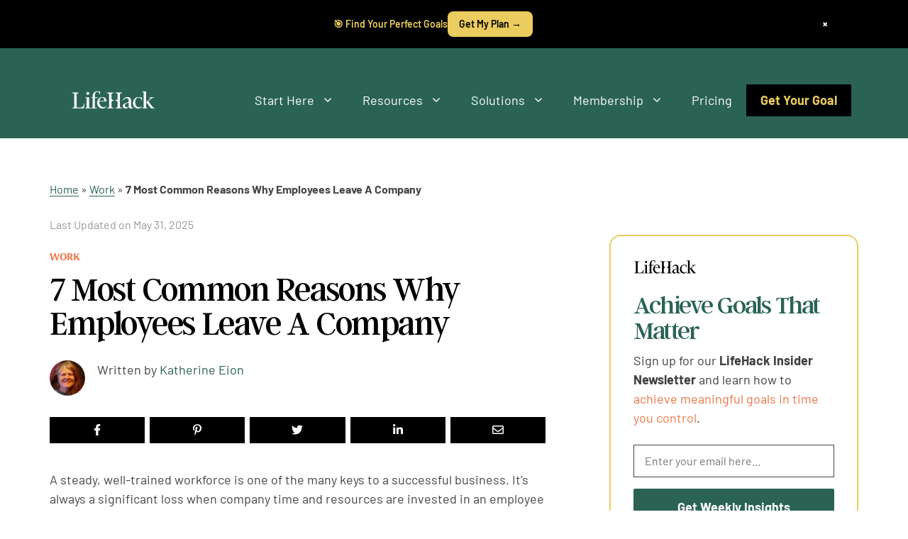

--- FILE ---
content_type: text/html; charset=UTF-8
request_url: https://www.lifehack.org/articles/work/7-most-common-reasons-why-employees-leave-company.html
body_size: 72707
content:
<!DOCTYPE html><html lang="en-US"><head><meta charset="UTF-8"><style type="text/css">@font-face {font-family:Barlow;font-style:normal;font-weight:100;src:url(/cf-fonts/s/barlow/5.0.11/latin-ext/100/normal.woff2);unicode-range:U+0100-02AF,U+0304,U+0308,U+0329,U+1E00-1E9F,U+1EF2-1EFF,U+2020,U+20A0-20AB,U+20AD-20CF,U+2113,U+2C60-2C7F,U+A720-A7FF;font-display:swap;}@font-face {font-family:Barlow;font-style:normal;font-weight:100;src:url(/cf-fonts/s/barlow/5.0.11/vietnamese/100/normal.woff2);unicode-range:U+0102-0103,U+0110-0111,U+0128-0129,U+0168-0169,U+01A0-01A1,U+01AF-01B0,U+0300-0301,U+0303-0304,U+0308-0309,U+0323,U+0329,U+1EA0-1EF9,U+20AB;font-display:swap;}@font-face {font-family:Barlow;font-style:normal;font-weight:100;src:url(/cf-fonts/s/barlow/5.0.11/latin/100/normal.woff2);unicode-range:U+0000-00FF,U+0131,U+0152-0153,U+02BB-02BC,U+02C6,U+02DA,U+02DC,U+0304,U+0308,U+0329,U+2000-206F,U+2074,U+20AC,U+2122,U+2191,U+2193,U+2212,U+2215,U+FEFF,U+FFFD;font-display:swap;}@font-face {font-family:Barlow;font-style:italic;font-weight:100;src:url(/cf-fonts/s/barlow/5.0.11/latin/100/italic.woff2);unicode-range:U+0000-00FF,U+0131,U+0152-0153,U+02BB-02BC,U+02C6,U+02DA,U+02DC,U+0304,U+0308,U+0329,U+2000-206F,U+2074,U+20AC,U+2122,U+2191,U+2193,U+2212,U+2215,U+FEFF,U+FFFD;font-display:swap;}@font-face {font-family:Barlow;font-style:italic;font-weight:100;src:url(/cf-fonts/s/barlow/5.0.11/vietnamese/100/italic.woff2);unicode-range:U+0102-0103,U+0110-0111,U+0128-0129,U+0168-0169,U+01A0-01A1,U+01AF-01B0,U+0300-0301,U+0303-0304,U+0308-0309,U+0323,U+0329,U+1EA0-1EF9,U+20AB;font-display:swap;}@font-face {font-family:Barlow;font-style:italic;font-weight:100;src:url(/cf-fonts/s/barlow/5.0.11/latin-ext/100/italic.woff2);unicode-range:U+0100-02AF,U+0304,U+0308,U+0329,U+1E00-1E9F,U+1EF2-1EFF,U+2020,U+20A0-20AB,U+20AD-20CF,U+2113,U+2C60-2C7F,U+A720-A7FF;font-display:swap;}@font-face {font-family:Barlow;font-style:normal;font-weight:200;src:url(/cf-fonts/s/barlow/5.0.11/latin-ext/200/normal.woff2);unicode-range:U+0100-02AF,U+0304,U+0308,U+0329,U+1E00-1E9F,U+1EF2-1EFF,U+2020,U+20A0-20AB,U+20AD-20CF,U+2113,U+2C60-2C7F,U+A720-A7FF;font-display:swap;}@font-face {font-family:Barlow;font-style:normal;font-weight:200;src:url(/cf-fonts/s/barlow/5.0.11/latin/200/normal.woff2);unicode-range:U+0000-00FF,U+0131,U+0152-0153,U+02BB-02BC,U+02C6,U+02DA,U+02DC,U+0304,U+0308,U+0329,U+2000-206F,U+2074,U+20AC,U+2122,U+2191,U+2193,U+2212,U+2215,U+FEFF,U+FFFD;font-display:swap;}@font-face {font-family:Barlow;font-style:normal;font-weight:200;src:url(/cf-fonts/s/barlow/5.0.11/vietnamese/200/normal.woff2);unicode-range:U+0102-0103,U+0110-0111,U+0128-0129,U+0168-0169,U+01A0-01A1,U+01AF-01B0,U+0300-0301,U+0303-0304,U+0308-0309,U+0323,U+0329,U+1EA0-1EF9,U+20AB;font-display:swap;}@font-face {font-family:Barlow;font-style:italic;font-weight:200;src:url(/cf-fonts/s/barlow/5.0.11/latin-ext/200/italic.woff2);unicode-range:U+0100-02AF,U+0304,U+0308,U+0329,U+1E00-1E9F,U+1EF2-1EFF,U+2020,U+20A0-20AB,U+20AD-20CF,U+2113,U+2C60-2C7F,U+A720-A7FF;font-display:swap;}@font-face {font-family:Barlow;font-style:italic;font-weight:200;src:url(/cf-fonts/s/barlow/5.0.11/vietnamese/200/italic.woff2);unicode-range:U+0102-0103,U+0110-0111,U+0128-0129,U+0168-0169,U+01A0-01A1,U+01AF-01B0,U+0300-0301,U+0303-0304,U+0308-0309,U+0323,U+0329,U+1EA0-1EF9,U+20AB;font-display:swap;}@font-face {font-family:Barlow;font-style:italic;font-weight:200;src:url(/cf-fonts/s/barlow/5.0.11/latin/200/italic.woff2);unicode-range:U+0000-00FF,U+0131,U+0152-0153,U+02BB-02BC,U+02C6,U+02DA,U+02DC,U+0304,U+0308,U+0329,U+2000-206F,U+2074,U+20AC,U+2122,U+2191,U+2193,U+2212,U+2215,U+FEFF,U+FFFD;font-display:swap;}@font-face {font-family:Barlow;font-style:normal;font-weight:300;src:url(/cf-fonts/s/barlow/5.0.11/latin-ext/300/normal.woff2);unicode-range:U+0100-02AF,U+0304,U+0308,U+0329,U+1E00-1E9F,U+1EF2-1EFF,U+2020,U+20A0-20AB,U+20AD-20CF,U+2113,U+2C60-2C7F,U+A720-A7FF;font-display:swap;}@font-face {font-family:Barlow;font-style:normal;font-weight:300;src:url(/cf-fonts/s/barlow/5.0.11/vietnamese/300/normal.woff2);unicode-range:U+0102-0103,U+0110-0111,U+0128-0129,U+0168-0169,U+01A0-01A1,U+01AF-01B0,U+0300-0301,U+0303-0304,U+0308-0309,U+0323,U+0329,U+1EA0-1EF9,U+20AB;font-display:swap;}@font-face {font-family:Barlow;font-style:normal;font-weight:300;src:url(/cf-fonts/s/barlow/5.0.11/latin/300/normal.woff2);unicode-range:U+0000-00FF,U+0131,U+0152-0153,U+02BB-02BC,U+02C6,U+02DA,U+02DC,U+0304,U+0308,U+0329,U+2000-206F,U+2074,U+20AC,U+2122,U+2191,U+2193,U+2212,U+2215,U+FEFF,U+FFFD;font-display:swap;}@font-face {font-family:Barlow;font-style:italic;font-weight:300;src:url(/cf-fonts/s/barlow/5.0.11/latin/300/italic.woff2);unicode-range:U+0000-00FF,U+0131,U+0152-0153,U+02BB-02BC,U+02C6,U+02DA,U+02DC,U+0304,U+0308,U+0329,U+2000-206F,U+2074,U+20AC,U+2122,U+2191,U+2193,U+2212,U+2215,U+FEFF,U+FFFD;font-display:swap;}@font-face {font-family:Barlow;font-style:italic;font-weight:300;src:url(/cf-fonts/s/barlow/5.0.11/vietnamese/300/italic.woff2);unicode-range:U+0102-0103,U+0110-0111,U+0128-0129,U+0168-0169,U+01A0-01A1,U+01AF-01B0,U+0300-0301,U+0303-0304,U+0308-0309,U+0323,U+0329,U+1EA0-1EF9,U+20AB;font-display:swap;}@font-face {font-family:Barlow;font-style:italic;font-weight:300;src:url(/cf-fonts/s/barlow/5.0.11/latin-ext/300/italic.woff2);unicode-range:U+0100-02AF,U+0304,U+0308,U+0329,U+1E00-1E9F,U+1EF2-1EFF,U+2020,U+20A0-20AB,U+20AD-20CF,U+2113,U+2C60-2C7F,U+A720-A7FF;font-display:swap;}@font-face {font-family:Barlow;font-style:normal;font-weight:400;src:url(/cf-fonts/s/barlow/5.0.11/latin/400/normal.woff2);unicode-range:U+0000-00FF,U+0131,U+0152-0153,U+02BB-02BC,U+02C6,U+02DA,U+02DC,U+0304,U+0308,U+0329,U+2000-206F,U+2074,U+20AC,U+2122,U+2191,U+2193,U+2212,U+2215,U+FEFF,U+FFFD;font-display:swap;}@font-face {font-family:Barlow;font-style:normal;font-weight:400;src:url(/cf-fonts/s/barlow/5.0.11/latin-ext/400/normal.woff2);unicode-range:U+0100-02AF,U+0304,U+0308,U+0329,U+1E00-1E9F,U+1EF2-1EFF,U+2020,U+20A0-20AB,U+20AD-20CF,U+2113,U+2C60-2C7F,U+A720-A7FF;font-display:swap;}@font-face {font-family:Barlow;font-style:normal;font-weight:400;src:url(/cf-fonts/s/barlow/5.0.11/vietnamese/400/normal.woff2);unicode-range:U+0102-0103,U+0110-0111,U+0128-0129,U+0168-0169,U+01A0-01A1,U+01AF-01B0,U+0300-0301,U+0303-0304,U+0308-0309,U+0323,U+0329,U+1EA0-1EF9,U+20AB;font-display:swap;}@font-face {font-family:Barlow;font-style:italic;font-weight:400;src:url(/cf-fonts/s/barlow/5.0.11/latin-ext/400/italic.woff2);unicode-range:U+0100-02AF,U+0304,U+0308,U+0329,U+1E00-1E9F,U+1EF2-1EFF,U+2020,U+20A0-20AB,U+20AD-20CF,U+2113,U+2C60-2C7F,U+A720-A7FF;font-display:swap;}@font-face {font-family:Barlow;font-style:italic;font-weight:400;src:url(/cf-fonts/s/barlow/5.0.11/vietnamese/400/italic.woff2);unicode-range:U+0102-0103,U+0110-0111,U+0128-0129,U+0168-0169,U+01A0-01A1,U+01AF-01B0,U+0300-0301,U+0303-0304,U+0308-0309,U+0323,U+0329,U+1EA0-1EF9,U+20AB;font-display:swap;}@font-face {font-family:Barlow;font-style:italic;font-weight:400;src:url(/cf-fonts/s/barlow/5.0.11/latin/400/italic.woff2);unicode-range:U+0000-00FF,U+0131,U+0152-0153,U+02BB-02BC,U+02C6,U+02DA,U+02DC,U+0304,U+0308,U+0329,U+2000-206F,U+2074,U+20AC,U+2122,U+2191,U+2193,U+2212,U+2215,U+FEFF,U+FFFD;font-display:swap;}@font-face {font-family:Barlow;font-style:normal;font-weight:500;src:url(/cf-fonts/s/barlow/5.0.11/latin/500/normal.woff2);unicode-range:U+0000-00FF,U+0131,U+0152-0153,U+02BB-02BC,U+02C6,U+02DA,U+02DC,U+0304,U+0308,U+0329,U+2000-206F,U+2074,U+20AC,U+2122,U+2191,U+2193,U+2212,U+2215,U+FEFF,U+FFFD;font-display:swap;}@font-face {font-family:Barlow;font-style:normal;font-weight:500;src:url(/cf-fonts/s/barlow/5.0.11/latin-ext/500/normal.woff2);unicode-range:U+0100-02AF,U+0304,U+0308,U+0329,U+1E00-1E9F,U+1EF2-1EFF,U+2020,U+20A0-20AB,U+20AD-20CF,U+2113,U+2C60-2C7F,U+A720-A7FF;font-display:swap;}@font-face {font-family:Barlow;font-style:normal;font-weight:500;src:url(/cf-fonts/s/barlow/5.0.11/vietnamese/500/normal.woff2);unicode-range:U+0102-0103,U+0110-0111,U+0128-0129,U+0168-0169,U+01A0-01A1,U+01AF-01B0,U+0300-0301,U+0303-0304,U+0308-0309,U+0323,U+0329,U+1EA0-1EF9,U+20AB;font-display:swap;}@font-face {font-family:Barlow;font-style:italic;font-weight:500;src:url(/cf-fonts/s/barlow/5.0.11/latin-ext/500/italic.woff2);unicode-range:U+0100-02AF,U+0304,U+0308,U+0329,U+1E00-1E9F,U+1EF2-1EFF,U+2020,U+20A0-20AB,U+20AD-20CF,U+2113,U+2C60-2C7F,U+A720-A7FF;font-display:swap;}@font-face {font-family:Barlow;font-style:italic;font-weight:500;src:url(/cf-fonts/s/barlow/5.0.11/latin/500/italic.woff2);unicode-range:U+0000-00FF,U+0131,U+0152-0153,U+02BB-02BC,U+02C6,U+02DA,U+02DC,U+0304,U+0308,U+0329,U+2000-206F,U+2074,U+20AC,U+2122,U+2191,U+2193,U+2212,U+2215,U+FEFF,U+FFFD;font-display:swap;}@font-face {font-family:Barlow;font-style:italic;font-weight:500;src:url(/cf-fonts/s/barlow/5.0.11/vietnamese/500/italic.woff2);unicode-range:U+0102-0103,U+0110-0111,U+0128-0129,U+0168-0169,U+01A0-01A1,U+01AF-01B0,U+0300-0301,U+0303-0304,U+0308-0309,U+0323,U+0329,U+1EA0-1EF9,U+20AB;font-display:swap;}@font-face {font-family:Barlow;font-style:normal;font-weight:600;src:url(/cf-fonts/s/barlow/5.0.11/latin-ext/600/normal.woff2);unicode-range:U+0100-02AF,U+0304,U+0308,U+0329,U+1E00-1E9F,U+1EF2-1EFF,U+2020,U+20A0-20AB,U+20AD-20CF,U+2113,U+2C60-2C7F,U+A720-A7FF;font-display:swap;}@font-face {font-family:Barlow;font-style:normal;font-weight:600;src:url(/cf-fonts/s/barlow/5.0.11/vietnamese/600/normal.woff2);unicode-range:U+0102-0103,U+0110-0111,U+0128-0129,U+0168-0169,U+01A0-01A1,U+01AF-01B0,U+0300-0301,U+0303-0304,U+0308-0309,U+0323,U+0329,U+1EA0-1EF9,U+20AB;font-display:swap;}@font-face {font-family:Barlow;font-style:normal;font-weight:600;src:url(/cf-fonts/s/barlow/5.0.11/latin/600/normal.woff2);unicode-range:U+0000-00FF,U+0131,U+0152-0153,U+02BB-02BC,U+02C6,U+02DA,U+02DC,U+0304,U+0308,U+0329,U+2000-206F,U+2074,U+20AC,U+2122,U+2191,U+2193,U+2212,U+2215,U+FEFF,U+FFFD;font-display:swap;}@font-face {font-family:Barlow;font-style:italic;font-weight:600;src:url(/cf-fonts/s/barlow/5.0.11/latin/600/italic.woff2);unicode-range:U+0000-00FF,U+0131,U+0152-0153,U+02BB-02BC,U+02C6,U+02DA,U+02DC,U+0304,U+0308,U+0329,U+2000-206F,U+2074,U+20AC,U+2122,U+2191,U+2193,U+2212,U+2215,U+FEFF,U+FFFD;font-display:swap;}@font-face {font-family:Barlow;font-style:italic;font-weight:600;src:url(/cf-fonts/s/barlow/5.0.11/latin-ext/600/italic.woff2);unicode-range:U+0100-02AF,U+0304,U+0308,U+0329,U+1E00-1E9F,U+1EF2-1EFF,U+2020,U+20A0-20AB,U+20AD-20CF,U+2113,U+2C60-2C7F,U+A720-A7FF;font-display:swap;}@font-face {font-family:Barlow;font-style:italic;font-weight:600;src:url(/cf-fonts/s/barlow/5.0.11/vietnamese/600/italic.woff2);unicode-range:U+0102-0103,U+0110-0111,U+0128-0129,U+0168-0169,U+01A0-01A1,U+01AF-01B0,U+0300-0301,U+0303-0304,U+0308-0309,U+0323,U+0329,U+1EA0-1EF9,U+20AB;font-display:swap;}@font-face {font-family:Barlow;font-style:normal;font-weight:700;src:url(/cf-fonts/s/barlow/5.0.11/latin/700/normal.woff2);unicode-range:U+0000-00FF,U+0131,U+0152-0153,U+02BB-02BC,U+02C6,U+02DA,U+02DC,U+0304,U+0308,U+0329,U+2000-206F,U+2074,U+20AC,U+2122,U+2191,U+2193,U+2212,U+2215,U+FEFF,U+FFFD;font-display:swap;}@font-face {font-family:Barlow;font-style:normal;font-weight:700;src:url(/cf-fonts/s/barlow/5.0.11/vietnamese/700/normal.woff2);unicode-range:U+0102-0103,U+0110-0111,U+0128-0129,U+0168-0169,U+01A0-01A1,U+01AF-01B0,U+0300-0301,U+0303-0304,U+0308-0309,U+0323,U+0329,U+1EA0-1EF9,U+20AB;font-display:swap;}@font-face {font-family:Barlow;font-style:normal;font-weight:700;src:url(/cf-fonts/s/barlow/5.0.11/latin-ext/700/normal.woff2);unicode-range:U+0100-02AF,U+0304,U+0308,U+0329,U+1E00-1E9F,U+1EF2-1EFF,U+2020,U+20A0-20AB,U+20AD-20CF,U+2113,U+2C60-2C7F,U+A720-A7FF;font-display:swap;}@font-face {font-family:Barlow;font-style:italic;font-weight:700;src:url(/cf-fonts/s/barlow/5.0.11/vietnamese/700/italic.woff2);unicode-range:U+0102-0103,U+0110-0111,U+0128-0129,U+0168-0169,U+01A0-01A1,U+01AF-01B0,U+0300-0301,U+0303-0304,U+0308-0309,U+0323,U+0329,U+1EA0-1EF9,U+20AB;font-display:swap;}@font-face {font-family:Barlow;font-style:italic;font-weight:700;src:url(/cf-fonts/s/barlow/5.0.11/latin/700/italic.woff2);unicode-range:U+0000-00FF,U+0131,U+0152-0153,U+02BB-02BC,U+02C6,U+02DA,U+02DC,U+0304,U+0308,U+0329,U+2000-206F,U+2074,U+20AC,U+2122,U+2191,U+2193,U+2212,U+2215,U+FEFF,U+FFFD;font-display:swap;}@font-face {font-family:Barlow;font-style:italic;font-weight:700;src:url(/cf-fonts/s/barlow/5.0.11/latin-ext/700/italic.woff2);unicode-range:U+0100-02AF,U+0304,U+0308,U+0329,U+1E00-1E9F,U+1EF2-1EFF,U+2020,U+20A0-20AB,U+20AD-20CF,U+2113,U+2C60-2C7F,U+A720-A7FF;font-display:swap;}@font-face {font-family:Barlow;font-style:normal;font-weight:800;src:url(/cf-fonts/s/barlow/5.0.11/vietnamese/800/normal.woff2);unicode-range:U+0102-0103,U+0110-0111,U+0128-0129,U+0168-0169,U+01A0-01A1,U+01AF-01B0,U+0300-0301,U+0303-0304,U+0308-0309,U+0323,U+0329,U+1EA0-1EF9,U+20AB;font-display:swap;}@font-face {font-family:Barlow;font-style:normal;font-weight:800;src:url(/cf-fonts/s/barlow/5.0.11/latin/800/normal.woff2);unicode-range:U+0000-00FF,U+0131,U+0152-0153,U+02BB-02BC,U+02C6,U+02DA,U+02DC,U+0304,U+0308,U+0329,U+2000-206F,U+2074,U+20AC,U+2122,U+2191,U+2193,U+2212,U+2215,U+FEFF,U+FFFD;font-display:swap;}@font-face {font-family:Barlow;font-style:normal;font-weight:800;src:url(/cf-fonts/s/barlow/5.0.11/latin-ext/800/normal.woff2);unicode-range:U+0100-02AF,U+0304,U+0308,U+0329,U+1E00-1E9F,U+1EF2-1EFF,U+2020,U+20A0-20AB,U+20AD-20CF,U+2113,U+2C60-2C7F,U+A720-A7FF;font-display:swap;}@font-face {font-family:Barlow;font-style:italic;font-weight:800;src:url(/cf-fonts/s/barlow/5.0.11/latin/800/italic.woff2);unicode-range:U+0000-00FF,U+0131,U+0152-0153,U+02BB-02BC,U+02C6,U+02DA,U+02DC,U+0304,U+0308,U+0329,U+2000-206F,U+2074,U+20AC,U+2122,U+2191,U+2193,U+2212,U+2215,U+FEFF,U+FFFD;font-display:swap;}@font-face {font-family:Barlow;font-style:italic;font-weight:800;src:url(/cf-fonts/s/barlow/5.0.11/vietnamese/800/italic.woff2);unicode-range:U+0102-0103,U+0110-0111,U+0128-0129,U+0168-0169,U+01A0-01A1,U+01AF-01B0,U+0300-0301,U+0303-0304,U+0308-0309,U+0323,U+0329,U+1EA0-1EF9,U+20AB;font-display:swap;}@font-face {font-family:Barlow;font-style:italic;font-weight:800;src:url(/cf-fonts/s/barlow/5.0.11/latin-ext/800/italic.woff2);unicode-range:U+0100-02AF,U+0304,U+0308,U+0329,U+1E00-1E9F,U+1EF2-1EFF,U+2020,U+20A0-20AB,U+20AD-20CF,U+2113,U+2C60-2C7F,U+A720-A7FF;font-display:swap;}@font-face {font-family:Barlow;font-style:normal;font-weight:900;src:url(/cf-fonts/s/barlow/5.0.11/latin/900/normal.woff2);unicode-range:U+0000-00FF,U+0131,U+0152-0153,U+02BB-02BC,U+02C6,U+02DA,U+02DC,U+0304,U+0308,U+0329,U+2000-206F,U+2074,U+20AC,U+2122,U+2191,U+2193,U+2212,U+2215,U+FEFF,U+FFFD;font-display:swap;}@font-face {font-family:Barlow;font-style:normal;font-weight:900;src:url(/cf-fonts/s/barlow/5.0.11/latin-ext/900/normal.woff2);unicode-range:U+0100-02AF,U+0304,U+0308,U+0329,U+1E00-1E9F,U+1EF2-1EFF,U+2020,U+20A0-20AB,U+20AD-20CF,U+2113,U+2C60-2C7F,U+A720-A7FF;font-display:swap;}@font-face {font-family:Barlow;font-style:normal;font-weight:900;src:url(/cf-fonts/s/barlow/5.0.11/vietnamese/900/normal.woff2);unicode-range:U+0102-0103,U+0110-0111,U+0128-0129,U+0168-0169,U+01A0-01A1,U+01AF-01B0,U+0300-0301,U+0303-0304,U+0308-0309,U+0323,U+0329,U+1EA0-1EF9,U+20AB;font-display:swap;}@font-face {font-family:Barlow;font-style:italic;font-weight:900;src:url(/cf-fonts/s/barlow/5.0.11/latin-ext/900/italic.woff2);unicode-range:U+0100-02AF,U+0304,U+0308,U+0329,U+1E00-1E9F,U+1EF2-1EFF,U+2020,U+20A0-20AB,U+20AD-20CF,U+2113,U+2C60-2C7F,U+A720-A7FF;font-display:swap;}@font-face {font-family:Barlow;font-style:italic;font-weight:900;src:url(/cf-fonts/s/barlow/5.0.11/vietnamese/900/italic.woff2);unicode-range:U+0102-0103,U+0110-0111,U+0128-0129,U+0168-0169,U+01A0-01A1,U+01AF-01B0,U+0300-0301,U+0303-0304,U+0308-0309,U+0323,U+0329,U+1EA0-1EF9,U+20AB;font-display:swap;}@font-face {font-family:Barlow;font-style:italic;font-weight:900;src:url(/cf-fonts/s/barlow/5.0.11/latin/900/italic.woff2);unicode-range:U+0000-00FF,U+0131,U+0152-0153,U+02BB-02BC,U+02C6,U+02DA,U+02DC,U+0304,U+0308,U+0329,U+2000-206F,U+2074,U+20AC,U+2122,U+2191,U+2193,U+2212,U+2215,U+FEFF,U+FFFD;font-display:swap;}@font-face {font-family:Arsenal;font-style:normal;font-weight:400;src:url(/cf-fonts/s/arsenal/5.0.11/latin/400/normal.woff2);unicode-range:U+0000-00FF,U+0131,U+0152-0153,U+02BB-02BC,U+02C6,U+02DA,U+02DC,U+0304,U+0308,U+0329,U+2000-206F,U+2074,U+20AC,U+2122,U+2191,U+2193,U+2212,U+2215,U+FEFF,U+FFFD;font-display:swap;}@font-face {font-family:Arsenal;font-style:normal;font-weight:400;src:url(/cf-fonts/s/arsenal/5.0.11/cyrillic-ext/400/normal.woff2);unicode-range:U+0460-052F,U+1C80-1C88,U+20B4,U+2DE0-2DFF,U+A640-A69F,U+FE2E-FE2F;font-display:swap;}@font-face {font-family:Arsenal;font-style:normal;font-weight:400;src:url(/cf-fonts/s/arsenal/5.0.11/vietnamese/400/normal.woff2);unicode-range:U+0102-0103,U+0110-0111,U+0128-0129,U+0168-0169,U+01A0-01A1,U+01AF-01B0,U+0300-0301,U+0303-0304,U+0308-0309,U+0323,U+0329,U+1EA0-1EF9,U+20AB;font-display:swap;}@font-face {font-family:Arsenal;font-style:normal;font-weight:400;src:url(/cf-fonts/s/arsenal/5.0.11/cyrillic/400/normal.woff2);unicode-range:U+0301,U+0400-045F,U+0490-0491,U+04B0-04B1,U+2116;font-display:swap;}@font-face {font-family:Arsenal;font-style:normal;font-weight:400;src:url(/cf-fonts/s/arsenal/5.0.11/latin-ext/400/normal.woff2);unicode-range:U+0100-02AF,U+0304,U+0308,U+0329,U+1E00-1E9F,U+1EF2-1EFF,U+2020,U+20A0-20AB,U+20AD-20CF,U+2113,U+2C60-2C7F,U+A720-A7FF;font-display:swap;}@font-face {font-family:Arsenal;font-style:italic;font-weight:400;src:url(/cf-fonts/s/arsenal/5.0.11/cyrillic/400/italic.woff2);unicode-range:U+0301,U+0400-045F,U+0490-0491,U+04B0-04B1,U+2116;font-display:swap;}@font-face {font-family:Arsenal;font-style:italic;font-weight:400;src:url(/cf-fonts/s/arsenal/5.0.11/latin-ext/400/italic.woff2);unicode-range:U+0100-02AF,U+0304,U+0308,U+0329,U+1E00-1E9F,U+1EF2-1EFF,U+2020,U+20A0-20AB,U+20AD-20CF,U+2113,U+2C60-2C7F,U+A720-A7FF;font-display:swap;}@font-face {font-family:Arsenal;font-style:italic;font-weight:400;src:url(/cf-fonts/s/arsenal/5.0.11/vietnamese/400/italic.woff2);unicode-range:U+0102-0103,U+0110-0111,U+0128-0129,U+0168-0169,U+01A0-01A1,U+01AF-01B0,U+0300-0301,U+0303-0304,U+0308-0309,U+0323,U+0329,U+1EA0-1EF9,U+20AB;font-display:swap;}@font-face {font-family:Arsenal;font-style:italic;font-weight:400;src:url(/cf-fonts/s/arsenal/5.0.11/cyrillic-ext/400/italic.woff2);unicode-range:U+0460-052F,U+1C80-1C88,U+20B4,U+2DE0-2DFF,U+A640-A69F,U+FE2E-FE2F;font-display:swap;}@font-face {font-family:Arsenal;font-style:italic;font-weight:400;src:url(/cf-fonts/s/arsenal/5.0.11/latin/400/italic.woff2);unicode-range:U+0000-00FF,U+0131,U+0152-0153,U+02BB-02BC,U+02C6,U+02DA,U+02DC,U+0304,U+0308,U+0329,U+2000-206F,U+2074,U+20AC,U+2122,U+2191,U+2193,U+2212,U+2215,U+FEFF,U+FFFD;font-display:swap;}@font-face {font-family:Arsenal;font-style:normal;font-weight:700;src:url(/cf-fonts/s/arsenal/5.0.11/latin/700/normal.woff2);unicode-range:U+0000-00FF,U+0131,U+0152-0153,U+02BB-02BC,U+02C6,U+02DA,U+02DC,U+0304,U+0308,U+0329,U+2000-206F,U+2074,U+20AC,U+2122,U+2191,U+2193,U+2212,U+2215,U+FEFF,U+FFFD;font-display:swap;}@font-face {font-family:Arsenal;font-style:normal;font-weight:700;src:url(/cf-fonts/s/arsenal/5.0.11/cyrillic-ext/700/normal.woff2);unicode-range:U+0460-052F,U+1C80-1C88,U+20B4,U+2DE0-2DFF,U+A640-A69F,U+FE2E-FE2F;font-display:swap;}@font-face {font-family:Arsenal;font-style:normal;font-weight:700;src:url(/cf-fonts/s/arsenal/5.0.11/latin-ext/700/normal.woff2);unicode-range:U+0100-02AF,U+0304,U+0308,U+0329,U+1E00-1E9F,U+1EF2-1EFF,U+2020,U+20A0-20AB,U+20AD-20CF,U+2113,U+2C60-2C7F,U+A720-A7FF;font-display:swap;}@font-face {font-family:Arsenal;font-style:normal;font-weight:700;src:url(/cf-fonts/s/arsenal/5.0.11/vietnamese/700/normal.woff2);unicode-range:U+0102-0103,U+0110-0111,U+0128-0129,U+0168-0169,U+01A0-01A1,U+01AF-01B0,U+0300-0301,U+0303-0304,U+0308-0309,U+0323,U+0329,U+1EA0-1EF9,U+20AB;font-display:swap;}@font-face {font-family:Arsenal;font-style:normal;font-weight:700;src:url(/cf-fonts/s/arsenal/5.0.11/cyrillic/700/normal.woff2);unicode-range:U+0301,U+0400-045F,U+0490-0491,U+04B0-04B1,U+2116;font-display:swap;}@font-face {font-family:Arsenal;font-style:italic;font-weight:700;src:url(/cf-fonts/s/arsenal/5.0.11/cyrillic/700/italic.woff2);unicode-range:U+0301,U+0400-045F,U+0490-0491,U+04B0-04B1,U+2116;font-display:swap;}@font-face {font-family:Arsenal;font-style:italic;font-weight:700;src:url(/cf-fonts/s/arsenal/5.0.11/vietnamese/700/italic.woff2);unicode-range:U+0102-0103,U+0110-0111,U+0128-0129,U+0168-0169,U+01A0-01A1,U+01AF-01B0,U+0300-0301,U+0303-0304,U+0308-0309,U+0323,U+0329,U+1EA0-1EF9,U+20AB;font-display:swap;}@font-face {font-family:Arsenal;font-style:italic;font-weight:700;src:url(/cf-fonts/s/arsenal/5.0.11/cyrillic-ext/700/italic.woff2);unicode-range:U+0460-052F,U+1C80-1C88,U+20B4,U+2DE0-2DFF,U+A640-A69F,U+FE2E-FE2F;font-display:swap;}@font-face {font-family:Arsenal;font-style:italic;font-weight:700;src:url(/cf-fonts/s/arsenal/5.0.11/latin/700/italic.woff2);unicode-range:U+0000-00FF,U+0131,U+0152-0153,U+02BB-02BC,U+02C6,U+02DA,U+02DC,U+0304,U+0308,U+0329,U+2000-206F,U+2074,U+20AC,U+2122,U+2191,U+2193,U+2212,U+2215,U+FEFF,U+FFFD;font-display:swap;}@font-face {font-family:Arsenal;font-style:italic;font-weight:700;src:url(/cf-fonts/s/arsenal/5.0.11/latin-ext/700/italic.woff2);unicode-range:U+0100-02AF,U+0304,U+0308,U+0329,U+1E00-1E9F,U+1EF2-1EFF,U+2020,U+20A0-20AB,U+20AD-20CF,U+2113,U+2C60-2C7F,U+A720-A7FF;font-display:swap;}@font-face {font-family:Barlow;font-style:normal;font-weight:100;src:url(/cf-fonts/s/barlow/5.0.11/latin/100/normal.woff2);unicode-range:U+0000-00FF,U+0131,U+0152-0153,U+02BB-02BC,U+02C6,U+02DA,U+02DC,U+0304,U+0308,U+0329,U+2000-206F,U+2074,U+20AC,U+2122,U+2191,U+2193,U+2212,U+2215,U+FEFF,U+FFFD;font-display:swap;}@font-face {font-family:Barlow;font-style:normal;font-weight:100;src:url(/cf-fonts/s/barlow/5.0.11/latin-ext/100/normal.woff2);unicode-range:U+0100-02AF,U+0304,U+0308,U+0329,U+1E00-1E9F,U+1EF2-1EFF,U+2020,U+20A0-20AB,U+20AD-20CF,U+2113,U+2C60-2C7F,U+A720-A7FF;font-display:swap;}@font-face {font-family:Barlow;font-style:normal;font-weight:100;src:url(/cf-fonts/s/barlow/5.0.11/vietnamese/100/normal.woff2);unicode-range:U+0102-0103,U+0110-0111,U+0128-0129,U+0168-0169,U+01A0-01A1,U+01AF-01B0,U+0300-0301,U+0303-0304,U+0308-0309,U+0323,U+0329,U+1EA0-1EF9,U+20AB;font-display:swap;}@font-face {font-family:Barlow;font-style:italic;font-weight:100;src:url(/cf-fonts/s/barlow/5.0.11/latin-ext/100/italic.woff2);unicode-range:U+0100-02AF,U+0304,U+0308,U+0329,U+1E00-1E9F,U+1EF2-1EFF,U+2020,U+20A0-20AB,U+20AD-20CF,U+2113,U+2C60-2C7F,U+A720-A7FF;font-display:swap;}@font-face {font-family:Barlow;font-style:italic;font-weight:100;src:url(/cf-fonts/s/barlow/5.0.11/latin/100/italic.woff2);unicode-range:U+0000-00FF,U+0131,U+0152-0153,U+02BB-02BC,U+02C6,U+02DA,U+02DC,U+0304,U+0308,U+0329,U+2000-206F,U+2074,U+20AC,U+2122,U+2191,U+2193,U+2212,U+2215,U+FEFF,U+FFFD;font-display:swap;}@font-face {font-family:Barlow;font-style:italic;font-weight:100;src:url(/cf-fonts/s/barlow/5.0.11/vietnamese/100/italic.woff2);unicode-range:U+0102-0103,U+0110-0111,U+0128-0129,U+0168-0169,U+01A0-01A1,U+01AF-01B0,U+0300-0301,U+0303-0304,U+0308-0309,U+0323,U+0329,U+1EA0-1EF9,U+20AB;font-display:swap;}@font-face {font-family:Barlow;font-style:normal;font-weight:200;src:url(/cf-fonts/s/barlow/5.0.11/latin-ext/200/normal.woff2);unicode-range:U+0100-02AF,U+0304,U+0308,U+0329,U+1E00-1E9F,U+1EF2-1EFF,U+2020,U+20A0-20AB,U+20AD-20CF,U+2113,U+2C60-2C7F,U+A720-A7FF;font-display:swap;}@font-face {font-family:Barlow;font-style:normal;font-weight:200;src:url(/cf-fonts/s/barlow/5.0.11/latin/200/normal.woff2);unicode-range:U+0000-00FF,U+0131,U+0152-0153,U+02BB-02BC,U+02C6,U+02DA,U+02DC,U+0304,U+0308,U+0329,U+2000-206F,U+2074,U+20AC,U+2122,U+2191,U+2193,U+2212,U+2215,U+FEFF,U+FFFD;font-display:swap;}@font-face {font-family:Barlow;font-style:normal;font-weight:200;src:url(/cf-fonts/s/barlow/5.0.11/vietnamese/200/normal.woff2);unicode-range:U+0102-0103,U+0110-0111,U+0128-0129,U+0168-0169,U+01A0-01A1,U+01AF-01B0,U+0300-0301,U+0303-0304,U+0308-0309,U+0323,U+0329,U+1EA0-1EF9,U+20AB;font-display:swap;}@font-face {font-family:Barlow;font-style:italic;font-weight:200;src:url(/cf-fonts/s/barlow/5.0.11/latin-ext/200/italic.woff2);unicode-range:U+0100-02AF,U+0304,U+0308,U+0329,U+1E00-1E9F,U+1EF2-1EFF,U+2020,U+20A0-20AB,U+20AD-20CF,U+2113,U+2C60-2C7F,U+A720-A7FF;font-display:swap;}@font-face {font-family:Barlow;font-style:italic;font-weight:200;src:url(/cf-fonts/s/barlow/5.0.11/vietnamese/200/italic.woff2);unicode-range:U+0102-0103,U+0110-0111,U+0128-0129,U+0168-0169,U+01A0-01A1,U+01AF-01B0,U+0300-0301,U+0303-0304,U+0308-0309,U+0323,U+0329,U+1EA0-1EF9,U+20AB;font-display:swap;}@font-face {font-family:Barlow;font-style:italic;font-weight:200;src:url(/cf-fonts/s/barlow/5.0.11/latin/200/italic.woff2);unicode-range:U+0000-00FF,U+0131,U+0152-0153,U+02BB-02BC,U+02C6,U+02DA,U+02DC,U+0304,U+0308,U+0329,U+2000-206F,U+2074,U+20AC,U+2122,U+2191,U+2193,U+2212,U+2215,U+FEFF,U+FFFD;font-display:swap;}@font-face {font-family:Barlow;font-style:normal;font-weight:300;src:url(/cf-fonts/s/barlow/5.0.11/latin/300/normal.woff2);unicode-range:U+0000-00FF,U+0131,U+0152-0153,U+02BB-02BC,U+02C6,U+02DA,U+02DC,U+0304,U+0308,U+0329,U+2000-206F,U+2074,U+20AC,U+2122,U+2191,U+2193,U+2212,U+2215,U+FEFF,U+FFFD;font-display:swap;}@font-face {font-family:Barlow;font-style:normal;font-weight:300;src:url(/cf-fonts/s/barlow/5.0.11/latin-ext/300/normal.woff2);unicode-range:U+0100-02AF,U+0304,U+0308,U+0329,U+1E00-1E9F,U+1EF2-1EFF,U+2020,U+20A0-20AB,U+20AD-20CF,U+2113,U+2C60-2C7F,U+A720-A7FF;font-display:swap;}@font-face {font-family:Barlow;font-style:normal;font-weight:300;src:url(/cf-fonts/s/barlow/5.0.11/vietnamese/300/normal.woff2);unicode-range:U+0102-0103,U+0110-0111,U+0128-0129,U+0168-0169,U+01A0-01A1,U+01AF-01B0,U+0300-0301,U+0303-0304,U+0308-0309,U+0323,U+0329,U+1EA0-1EF9,U+20AB;font-display:swap;}@font-face {font-family:Barlow;font-style:italic;font-weight:300;src:url(/cf-fonts/s/barlow/5.0.11/latin/300/italic.woff2);unicode-range:U+0000-00FF,U+0131,U+0152-0153,U+02BB-02BC,U+02C6,U+02DA,U+02DC,U+0304,U+0308,U+0329,U+2000-206F,U+2074,U+20AC,U+2122,U+2191,U+2193,U+2212,U+2215,U+FEFF,U+FFFD;font-display:swap;}@font-face {font-family:Barlow;font-style:italic;font-weight:300;src:url(/cf-fonts/s/barlow/5.0.11/vietnamese/300/italic.woff2);unicode-range:U+0102-0103,U+0110-0111,U+0128-0129,U+0168-0169,U+01A0-01A1,U+01AF-01B0,U+0300-0301,U+0303-0304,U+0308-0309,U+0323,U+0329,U+1EA0-1EF9,U+20AB;font-display:swap;}@font-face {font-family:Barlow;font-style:italic;font-weight:300;src:url(/cf-fonts/s/barlow/5.0.11/latin-ext/300/italic.woff2);unicode-range:U+0100-02AF,U+0304,U+0308,U+0329,U+1E00-1E9F,U+1EF2-1EFF,U+2020,U+20A0-20AB,U+20AD-20CF,U+2113,U+2C60-2C7F,U+A720-A7FF;font-display:swap;}@font-face {font-family:Barlow;font-style:normal;font-weight:400;src:url(/cf-fonts/s/barlow/5.0.11/latin-ext/400/normal.woff2);unicode-range:U+0100-02AF,U+0304,U+0308,U+0329,U+1E00-1E9F,U+1EF2-1EFF,U+2020,U+20A0-20AB,U+20AD-20CF,U+2113,U+2C60-2C7F,U+A720-A7FF;font-display:swap;}@font-face {font-family:Barlow;font-style:normal;font-weight:400;src:url(/cf-fonts/s/barlow/5.0.11/latin/400/normal.woff2);unicode-range:U+0000-00FF,U+0131,U+0152-0153,U+02BB-02BC,U+02C6,U+02DA,U+02DC,U+0304,U+0308,U+0329,U+2000-206F,U+2074,U+20AC,U+2122,U+2191,U+2193,U+2212,U+2215,U+FEFF,U+FFFD;font-display:swap;}@font-face {font-family:Barlow;font-style:normal;font-weight:400;src:url(/cf-fonts/s/barlow/5.0.11/vietnamese/400/normal.woff2);unicode-range:U+0102-0103,U+0110-0111,U+0128-0129,U+0168-0169,U+01A0-01A1,U+01AF-01B0,U+0300-0301,U+0303-0304,U+0308-0309,U+0323,U+0329,U+1EA0-1EF9,U+20AB;font-display:swap;}@font-face {font-family:Barlow;font-style:italic;font-weight:400;src:url(/cf-fonts/s/barlow/5.0.11/latin-ext/400/italic.woff2);unicode-range:U+0100-02AF,U+0304,U+0308,U+0329,U+1E00-1E9F,U+1EF2-1EFF,U+2020,U+20A0-20AB,U+20AD-20CF,U+2113,U+2C60-2C7F,U+A720-A7FF;font-display:swap;}@font-face {font-family:Barlow;font-style:italic;font-weight:400;src:url(/cf-fonts/s/barlow/5.0.11/latin/400/italic.woff2);unicode-range:U+0000-00FF,U+0131,U+0152-0153,U+02BB-02BC,U+02C6,U+02DA,U+02DC,U+0304,U+0308,U+0329,U+2000-206F,U+2074,U+20AC,U+2122,U+2191,U+2193,U+2212,U+2215,U+FEFF,U+FFFD;font-display:swap;}@font-face {font-family:Barlow;font-style:italic;font-weight:400;src:url(/cf-fonts/s/barlow/5.0.11/vietnamese/400/italic.woff2);unicode-range:U+0102-0103,U+0110-0111,U+0128-0129,U+0168-0169,U+01A0-01A1,U+01AF-01B0,U+0300-0301,U+0303-0304,U+0308-0309,U+0323,U+0329,U+1EA0-1EF9,U+20AB;font-display:swap;}@font-face {font-family:Barlow;font-style:normal;font-weight:500;src:url(/cf-fonts/s/barlow/5.0.11/latin-ext/500/normal.woff2);unicode-range:U+0100-02AF,U+0304,U+0308,U+0329,U+1E00-1E9F,U+1EF2-1EFF,U+2020,U+20A0-20AB,U+20AD-20CF,U+2113,U+2C60-2C7F,U+A720-A7FF;font-display:swap;}@font-face {font-family:Barlow;font-style:normal;font-weight:500;src:url(/cf-fonts/s/barlow/5.0.11/latin/500/normal.woff2);unicode-range:U+0000-00FF,U+0131,U+0152-0153,U+02BB-02BC,U+02C6,U+02DA,U+02DC,U+0304,U+0308,U+0329,U+2000-206F,U+2074,U+20AC,U+2122,U+2191,U+2193,U+2212,U+2215,U+FEFF,U+FFFD;font-display:swap;}@font-face {font-family:Barlow;font-style:normal;font-weight:500;src:url(/cf-fonts/s/barlow/5.0.11/vietnamese/500/normal.woff2);unicode-range:U+0102-0103,U+0110-0111,U+0128-0129,U+0168-0169,U+01A0-01A1,U+01AF-01B0,U+0300-0301,U+0303-0304,U+0308-0309,U+0323,U+0329,U+1EA0-1EF9,U+20AB;font-display:swap;}@font-face {font-family:Barlow;font-style:italic;font-weight:500;src:url(/cf-fonts/s/barlow/5.0.11/vietnamese/500/italic.woff2);unicode-range:U+0102-0103,U+0110-0111,U+0128-0129,U+0168-0169,U+01A0-01A1,U+01AF-01B0,U+0300-0301,U+0303-0304,U+0308-0309,U+0323,U+0329,U+1EA0-1EF9,U+20AB;font-display:swap;}@font-face {font-family:Barlow;font-style:italic;font-weight:500;src:url(/cf-fonts/s/barlow/5.0.11/latin/500/italic.woff2);unicode-range:U+0000-00FF,U+0131,U+0152-0153,U+02BB-02BC,U+02C6,U+02DA,U+02DC,U+0304,U+0308,U+0329,U+2000-206F,U+2074,U+20AC,U+2122,U+2191,U+2193,U+2212,U+2215,U+FEFF,U+FFFD;font-display:swap;}@font-face {font-family:Barlow;font-style:italic;font-weight:500;src:url(/cf-fonts/s/barlow/5.0.11/latin-ext/500/italic.woff2);unicode-range:U+0100-02AF,U+0304,U+0308,U+0329,U+1E00-1E9F,U+1EF2-1EFF,U+2020,U+20A0-20AB,U+20AD-20CF,U+2113,U+2C60-2C7F,U+A720-A7FF;font-display:swap;}@font-face {font-family:Barlow;font-style:normal;font-weight:600;src:url(/cf-fonts/s/barlow/5.0.11/latin-ext/600/normal.woff2);unicode-range:U+0100-02AF,U+0304,U+0308,U+0329,U+1E00-1E9F,U+1EF2-1EFF,U+2020,U+20A0-20AB,U+20AD-20CF,U+2113,U+2C60-2C7F,U+A720-A7FF;font-display:swap;}@font-face {font-family:Barlow;font-style:normal;font-weight:600;src:url(/cf-fonts/s/barlow/5.0.11/latin/600/normal.woff2);unicode-range:U+0000-00FF,U+0131,U+0152-0153,U+02BB-02BC,U+02C6,U+02DA,U+02DC,U+0304,U+0308,U+0329,U+2000-206F,U+2074,U+20AC,U+2122,U+2191,U+2193,U+2212,U+2215,U+FEFF,U+FFFD;font-display:swap;}@font-face {font-family:Barlow;font-style:normal;font-weight:600;src:url(/cf-fonts/s/barlow/5.0.11/vietnamese/600/normal.woff2);unicode-range:U+0102-0103,U+0110-0111,U+0128-0129,U+0168-0169,U+01A0-01A1,U+01AF-01B0,U+0300-0301,U+0303-0304,U+0308-0309,U+0323,U+0329,U+1EA0-1EF9,U+20AB;font-display:swap;}@font-face {font-family:Barlow;font-style:italic;font-weight:600;src:url(/cf-fonts/s/barlow/5.0.11/latin/600/italic.woff2);unicode-range:U+0000-00FF,U+0131,U+0152-0153,U+02BB-02BC,U+02C6,U+02DA,U+02DC,U+0304,U+0308,U+0329,U+2000-206F,U+2074,U+20AC,U+2122,U+2191,U+2193,U+2212,U+2215,U+FEFF,U+FFFD;font-display:swap;}@font-face {font-family:Barlow;font-style:italic;font-weight:600;src:url(/cf-fonts/s/barlow/5.0.11/latin-ext/600/italic.woff2);unicode-range:U+0100-02AF,U+0304,U+0308,U+0329,U+1E00-1E9F,U+1EF2-1EFF,U+2020,U+20A0-20AB,U+20AD-20CF,U+2113,U+2C60-2C7F,U+A720-A7FF;font-display:swap;}@font-face {font-family:Barlow;font-style:italic;font-weight:600;src:url(/cf-fonts/s/barlow/5.0.11/vietnamese/600/italic.woff2);unicode-range:U+0102-0103,U+0110-0111,U+0128-0129,U+0168-0169,U+01A0-01A1,U+01AF-01B0,U+0300-0301,U+0303-0304,U+0308-0309,U+0323,U+0329,U+1EA0-1EF9,U+20AB;font-display:swap;}@font-face {font-family:Barlow;font-style:normal;font-weight:700;src:url(/cf-fonts/s/barlow/5.0.11/latin-ext/700/normal.woff2);unicode-range:U+0100-02AF,U+0304,U+0308,U+0329,U+1E00-1E9F,U+1EF2-1EFF,U+2020,U+20A0-20AB,U+20AD-20CF,U+2113,U+2C60-2C7F,U+A720-A7FF;font-display:swap;}@font-face {font-family:Barlow;font-style:normal;font-weight:700;src:url(/cf-fonts/s/barlow/5.0.11/latin/700/normal.woff2);unicode-range:U+0000-00FF,U+0131,U+0152-0153,U+02BB-02BC,U+02C6,U+02DA,U+02DC,U+0304,U+0308,U+0329,U+2000-206F,U+2074,U+20AC,U+2122,U+2191,U+2193,U+2212,U+2215,U+FEFF,U+FFFD;font-display:swap;}@font-face {font-family:Barlow;font-style:normal;font-weight:700;src:url(/cf-fonts/s/barlow/5.0.11/vietnamese/700/normal.woff2);unicode-range:U+0102-0103,U+0110-0111,U+0128-0129,U+0168-0169,U+01A0-01A1,U+01AF-01B0,U+0300-0301,U+0303-0304,U+0308-0309,U+0323,U+0329,U+1EA0-1EF9,U+20AB;font-display:swap;}@font-face {font-family:Barlow;font-style:italic;font-weight:700;src:url(/cf-fonts/s/barlow/5.0.11/vietnamese/700/italic.woff2);unicode-range:U+0102-0103,U+0110-0111,U+0128-0129,U+0168-0169,U+01A0-01A1,U+01AF-01B0,U+0300-0301,U+0303-0304,U+0308-0309,U+0323,U+0329,U+1EA0-1EF9,U+20AB;font-display:swap;}@font-face {font-family:Barlow;font-style:italic;font-weight:700;src:url(/cf-fonts/s/barlow/5.0.11/latin/700/italic.woff2);unicode-range:U+0000-00FF,U+0131,U+0152-0153,U+02BB-02BC,U+02C6,U+02DA,U+02DC,U+0304,U+0308,U+0329,U+2000-206F,U+2074,U+20AC,U+2122,U+2191,U+2193,U+2212,U+2215,U+FEFF,U+FFFD;font-display:swap;}@font-face {font-family:Barlow;font-style:italic;font-weight:700;src:url(/cf-fonts/s/barlow/5.0.11/latin-ext/700/italic.woff2);unicode-range:U+0100-02AF,U+0304,U+0308,U+0329,U+1E00-1E9F,U+1EF2-1EFF,U+2020,U+20A0-20AB,U+20AD-20CF,U+2113,U+2C60-2C7F,U+A720-A7FF;font-display:swap;}@font-face {font-family:Barlow;font-style:normal;font-weight:800;src:url(/cf-fonts/s/barlow/5.0.11/latin-ext/800/normal.woff2);unicode-range:U+0100-02AF,U+0304,U+0308,U+0329,U+1E00-1E9F,U+1EF2-1EFF,U+2020,U+20A0-20AB,U+20AD-20CF,U+2113,U+2C60-2C7F,U+A720-A7FF;font-display:swap;}@font-face {font-family:Barlow;font-style:normal;font-weight:800;src:url(/cf-fonts/s/barlow/5.0.11/latin/800/normal.woff2);unicode-range:U+0000-00FF,U+0131,U+0152-0153,U+02BB-02BC,U+02C6,U+02DA,U+02DC,U+0304,U+0308,U+0329,U+2000-206F,U+2074,U+20AC,U+2122,U+2191,U+2193,U+2212,U+2215,U+FEFF,U+FFFD;font-display:swap;}@font-face {font-family:Barlow;font-style:normal;font-weight:800;src:url(/cf-fonts/s/barlow/5.0.11/vietnamese/800/normal.woff2);unicode-range:U+0102-0103,U+0110-0111,U+0128-0129,U+0168-0169,U+01A0-01A1,U+01AF-01B0,U+0300-0301,U+0303-0304,U+0308-0309,U+0323,U+0329,U+1EA0-1EF9,U+20AB;font-display:swap;}@font-face {font-family:Barlow;font-style:italic;font-weight:800;src:url(/cf-fonts/s/barlow/5.0.11/latin-ext/800/italic.woff2);unicode-range:U+0100-02AF,U+0304,U+0308,U+0329,U+1E00-1E9F,U+1EF2-1EFF,U+2020,U+20A0-20AB,U+20AD-20CF,U+2113,U+2C60-2C7F,U+A720-A7FF;font-display:swap;}@font-face {font-family:Barlow;font-style:italic;font-weight:800;src:url(/cf-fonts/s/barlow/5.0.11/latin/800/italic.woff2);unicode-range:U+0000-00FF,U+0131,U+0152-0153,U+02BB-02BC,U+02C6,U+02DA,U+02DC,U+0304,U+0308,U+0329,U+2000-206F,U+2074,U+20AC,U+2122,U+2191,U+2193,U+2212,U+2215,U+FEFF,U+FFFD;font-display:swap;}@font-face {font-family:Barlow;font-style:italic;font-weight:800;src:url(/cf-fonts/s/barlow/5.0.11/vietnamese/800/italic.woff2);unicode-range:U+0102-0103,U+0110-0111,U+0128-0129,U+0168-0169,U+01A0-01A1,U+01AF-01B0,U+0300-0301,U+0303-0304,U+0308-0309,U+0323,U+0329,U+1EA0-1EF9,U+20AB;font-display:swap;}@font-face {font-family:Barlow;font-style:normal;font-weight:900;src:url(/cf-fonts/s/barlow/5.0.11/vietnamese/900/normal.woff2);unicode-range:U+0102-0103,U+0110-0111,U+0128-0129,U+0168-0169,U+01A0-01A1,U+01AF-01B0,U+0300-0301,U+0303-0304,U+0308-0309,U+0323,U+0329,U+1EA0-1EF9,U+20AB;font-display:swap;}@font-face {font-family:Barlow;font-style:normal;font-weight:900;src:url(/cf-fonts/s/barlow/5.0.11/latin/900/normal.woff2);unicode-range:U+0000-00FF,U+0131,U+0152-0153,U+02BB-02BC,U+02C6,U+02DA,U+02DC,U+0304,U+0308,U+0329,U+2000-206F,U+2074,U+20AC,U+2122,U+2191,U+2193,U+2212,U+2215,U+FEFF,U+FFFD;font-display:swap;}@font-face {font-family:Barlow;font-style:normal;font-weight:900;src:url(/cf-fonts/s/barlow/5.0.11/latin-ext/900/normal.woff2);unicode-range:U+0100-02AF,U+0304,U+0308,U+0329,U+1E00-1E9F,U+1EF2-1EFF,U+2020,U+20A0-20AB,U+20AD-20CF,U+2113,U+2C60-2C7F,U+A720-A7FF;font-display:swap;}@font-face {font-family:Barlow;font-style:italic;font-weight:900;src:url(/cf-fonts/s/barlow/5.0.11/latin-ext/900/italic.woff2);unicode-range:U+0100-02AF,U+0304,U+0308,U+0329,U+1E00-1E9F,U+1EF2-1EFF,U+2020,U+20A0-20AB,U+20AD-20CF,U+2113,U+2C60-2C7F,U+A720-A7FF;font-display:swap;}@font-face {font-family:Barlow;font-style:italic;font-weight:900;src:url(/cf-fonts/s/barlow/5.0.11/latin/900/italic.woff2);unicode-range:U+0000-00FF,U+0131,U+0152-0153,U+02BB-02BC,U+02C6,U+02DA,U+02DC,U+0304,U+0308,U+0329,U+2000-206F,U+2074,U+20AC,U+2122,U+2191,U+2193,U+2212,U+2215,U+FEFF,U+FFFD;font-display:swap;}@font-face {font-family:Barlow;font-style:italic;font-weight:900;src:url(/cf-fonts/s/barlow/5.0.11/vietnamese/900/italic.woff2);unicode-range:U+0102-0103,U+0110-0111,U+0128-0129,U+0168-0169,U+01A0-01A1,U+01AF-01B0,U+0300-0301,U+0303-0304,U+0308-0309,U+0323,U+0329,U+1EA0-1EF9,U+20AB;font-display:swap;}@font-face {font-family:Arsenal;font-style:normal;font-weight:400;src:url(/cf-fonts/s/arsenal/5.0.11/cyrillic/400/normal.woff2);unicode-range:U+0301,U+0400-045F,U+0490-0491,U+04B0-04B1,U+2116;font-display:swap;}@font-face {font-family:Arsenal;font-style:normal;font-weight:400;src:url(/cf-fonts/s/arsenal/5.0.11/latin-ext/400/normal.woff2);unicode-range:U+0100-02AF,U+0304,U+0308,U+0329,U+1E00-1E9F,U+1EF2-1EFF,U+2020,U+20A0-20AB,U+20AD-20CF,U+2113,U+2C60-2C7F,U+A720-A7FF;font-display:swap;}@font-face {font-family:Arsenal;font-style:normal;font-weight:400;src:url(/cf-fonts/s/arsenal/5.0.11/vietnamese/400/normal.woff2);unicode-range:U+0102-0103,U+0110-0111,U+0128-0129,U+0168-0169,U+01A0-01A1,U+01AF-01B0,U+0300-0301,U+0303-0304,U+0308-0309,U+0323,U+0329,U+1EA0-1EF9,U+20AB;font-display:swap;}@font-face {font-family:Arsenal;font-style:normal;font-weight:400;src:url(/cf-fonts/s/arsenal/5.0.11/latin/400/normal.woff2);unicode-range:U+0000-00FF,U+0131,U+0152-0153,U+02BB-02BC,U+02C6,U+02DA,U+02DC,U+0304,U+0308,U+0329,U+2000-206F,U+2074,U+20AC,U+2122,U+2191,U+2193,U+2212,U+2215,U+FEFF,U+FFFD;font-display:swap;}@font-face {font-family:Arsenal;font-style:normal;font-weight:400;src:url(/cf-fonts/s/arsenal/5.0.11/cyrillic-ext/400/normal.woff2);unicode-range:U+0460-052F,U+1C80-1C88,U+20B4,U+2DE0-2DFF,U+A640-A69F,U+FE2E-FE2F;font-display:swap;}@font-face {font-family:Arsenal;font-style:italic;font-weight:400;src:url(/cf-fonts/s/arsenal/5.0.11/vietnamese/400/italic.woff2);unicode-range:U+0102-0103,U+0110-0111,U+0128-0129,U+0168-0169,U+01A0-01A1,U+01AF-01B0,U+0300-0301,U+0303-0304,U+0308-0309,U+0323,U+0329,U+1EA0-1EF9,U+20AB;font-display:swap;}@font-face {font-family:Arsenal;font-style:italic;font-weight:400;src:url(/cf-fonts/s/arsenal/5.0.11/cyrillic-ext/400/italic.woff2);unicode-range:U+0460-052F,U+1C80-1C88,U+20B4,U+2DE0-2DFF,U+A640-A69F,U+FE2E-FE2F;font-display:swap;}@font-face {font-family:Arsenal;font-style:italic;font-weight:400;src:url(/cf-fonts/s/arsenal/5.0.11/latin/400/italic.woff2);unicode-range:U+0000-00FF,U+0131,U+0152-0153,U+02BB-02BC,U+02C6,U+02DA,U+02DC,U+0304,U+0308,U+0329,U+2000-206F,U+2074,U+20AC,U+2122,U+2191,U+2193,U+2212,U+2215,U+FEFF,U+FFFD;font-display:swap;}@font-face {font-family:Arsenal;font-style:italic;font-weight:400;src:url(/cf-fonts/s/arsenal/5.0.11/cyrillic/400/italic.woff2);unicode-range:U+0301,U+0400-045F,U+0490-0491,U+04B0-04B1,U+2116;font-display:swap;}@font-face {font-family:Arsenal;font-style:italic;font-weight:400;src:url(/cf-fonts/s/arsenal/5.0.11/latin-ext/400/italic.woff2);unicode-range:U+0100-02AF,U+0304,U+0308,U+0329,U+1E00-1E9F,U+1EF2-1EFF,U+2020,U+20A0-20AB,U+20AD-20CF,U+2113,U+2C60-2C7F,U+A720-A7FF;font-display:swap;}@font-face {font-family:Arsenal;font-style:normal;font-weight:700;src:url(/cf-fonts/s/arsenal/5.0.11/cyrillic-ext/700/normal.woff2);unicode-range:U+0460-052F,U+1C80-1C88,U+20B4,U+2DE0-2DFF,U+A640-A69F,U+FE2E-FE2F;font-display:swap;}@font-face {font-family:Arsenal;font-style:normal;font-weight:700;src:url(/cf-fonts/s/arsenal/5.0.11/cyrillic/700/normal.woff2);unicode-range:U+0301,U+0400-045F,U+0490-0491,U+04B0-04B1,U+2116;font-display:swap;}@font-face {font-family:Arsenal;font-style:normal;font-weight:700;src:url(/cf-fonts/s/arsenal/5.0.11/vietnamese/700/normal.woff2);unicode-range:U+0102-0103,U+0110-0111,U+0128-0129,U+0168-0169,U+01A0-01A1,U+01AF-01B0,U+0300-0301,U+0303-0304,U+0308-0309,U+0323,U+0329,U+1EA0-1EF9,U+20AB;font-display:swap;}@font-face {font-family:Arsenal;font-style:normal;font-weight:700;src:url(/cf-fonts/s/arsenal/5.0.11/latin/700/normal.woff2);unicode-range:U+0000-00FF,U+0131,U+0152-0153,U+02BB-02BC,U+02C6,U+02DA,U+02DC,U+0304,U+0308,U+0329,U+2000-206F,U+2074,U+20AC,U+2122,U+2191,U+2193,U+2212,U+2215,U+FEFF,U+FFFD;font-display:swap;}@font-face {font-family:Arsenal;font-style:normal;font-weight:700;src:url(/cf-fonts/s/arsenal/5.0.11/latin-ext/700/normal.woff2);unicode-range:U+0100-02AF,U+0304,U+0308,U+0329,U+1E00-1E9F,U+1EF2-1EFF,U+2020,U+20A0-20AB,U+20AD-20CF,U+2113,U+2C60-2C7F,U+A720-A7FF;font-display:swap;}@font-face {font-family:Arsenal;font-style:italic;font-weight:700;src:url(/cf-fonts/s/arsenal/5.0.11/cyrillic-ext/700/italic.woff2);unicode-range:U+0460-052F,U+1C80-1C88,U+20B4,U+2DE0-2DFF,U+A640-A69F,U+FE2E-FE2F;font-display:swap;}@font-face {font-family:Arsenal;font-style:italic;font-weight:700;src:url(/cf-fonts/s/arsenal/5.0.11/vietnamese/700/italic.woff2);unicode-range:U+0102-0103,U+0110-0111,U+0128-0129,U+0168-0169,U+01A0-01A1,U+01AF-01B0,U+0300-0301,U+0303-0304,U+0308-0309,U+0323,U+0329,U+1EA0-1EF9,U+20AB;font-display:swap;}@font-face {font-family:Arsenal;font-style:italic;font-weight:700;src:url(/cf-fonts/s/arsenal/5.0.11/latin-ext/700/italic.woff2);unicode-range:U+0100-02AF,U+0304,U+0308,U+0329,U+1E00-1E9F,U+1EF2-1EFF,U+2020,U+20A0-20AB,U+20AD-20CF,U+2113,U+2C60-2C7F,U+A720-A7FF;font-display:swap;}@font-face {font-family:Arsenal;font-style:italic;font-weight:700;src:url(/cf-fonts/s/arsenal/5.0.11/cyrillic/700/italic.woff2);unicode-range:U+0301,U+0400-045F,U+0490-0491,U+04B0-04B1,U+2116;font-display:swap;}@font-face {font-family:Arsenal;font-style:italic;font-weight:700;src:url(/cf-fonts/s/arsenal/5.0.11/latin/700/italic.woff2);unicode-range:U+0000-00FF,U+0131,U+0152-0153,U+02BB-02BC,U+02C6,U+02DA,U+02DC,U+0304,U+0308,U+0329,U+2000-206F,U+2074,U+20AC,U+2122,U+2191,U+2193,U+2212,U+2215,U+FEFF,U+FFFD;font-display:swap;}@font-face {font-family:Barlow;font-style:normal;font-weight:100;src:url(/cf-fonts/s/barlow/5.0.11/latin-ext/100/normal.woff2);unicode-range:U+0100-02AF,U+0304,U+0308,U+0329,U+1E00-1E9F,U+1EF2-1EFF,U+2020,U+20A0-20AB,U+20AD-20CF,U+2113,U+2C60-2C7F,U+A720-A7FF;font-display:swap;}@font-face {font-family:Barlow;font-style:normal;font-weight:100;src:url(/cf-fonts/s/barlow/5.0.11/vietnamese/100/normal.woff2);unicode-range:U+0102-0103,U+0110-0111,U+0128-0129,U+0168-0169,U+01A0-01A1,U+01AF-01B0,U+0300-0301,U+0303-0304,U+0308-0309,U+0323,U+0329,U+1EA0-1EF9,U+20AB;font-display:swap;}@font-face {font-family:Barlow;font-style:normal;font-weight:100;src:url(/cf-fonts/s/barlow/5.0.11/latin/100/normal.woff2);unicode-range:U+0000-00FF,U+0131,U+0152-0153,U+02BB-02BC,U+02C6,U+02DA,U+02DC,U+0304,U+0308,U+0329,U+2000-206F,U+2074,U+20AC,U+2122,U+2191,U+2193,U+2212,U+2215,U+FEFF,U+FFFD;font-display:swap;}@font-face {font-family:Barlow;font-style:italic;font-weight:100;src:url(/cf-fonts/s/barlow/5.0.11/vietnamese/100/italic.woff2);unicode-range:U+0102-0103,U+0110-0111,U+0128-0129,U+0168-0169,U+01A0-01A1,U+01AF-01B0,U+0300-0301,U+0303-0304,U+0308-0309,U+0323,U+0329,U+1EA0-1EF9,U+20AB;font-display:swap;}@font-face {font-family:Barlow;font-style:italic;font-weight:100;src:url(/cf-fonts/s/barlow/5.0.11/latin/100/italic.woff2);unicode-range:U+0000-00FF,U+0131,U+0152-0153,U+02BB-02BC,U+02C6,U+02DA,U+02DC,U+0304,U+0308,U+0329,U+2000-206F,U+2074,U+20AC,U+2122,U+2191,U+2193,U+2212,U+2215,U+FEFF,U+FFFD;font-display:swap;}@font-face {font-family:Barlow;font-style:italic;font-weight:100;src:url(/cf-fonts/s/barlow/5.0.11/latin-ext/100/italic.woff2);unicode-range:U+0100-02AF,U+0304,U+0308,U+0329,U+1E00-1E9F,U+1EF2-1EFF,U+2020,U+20A0-20AB,U+20AD-20CF,U+2113,U+2C60-2C7F,U+A720-A7FF;font-display:swap;}@font-face {font-family:Barlow;font-style:normal;font-weight:200;src:url(/cf-fonts/s/barlow/5.0.11/latin-ext/200/normal.woff2);unicode-range:U+0100-02AF,U+0304,U+0308,U+0329,U+1E00-1E9F,U+1EF2-1EFF,U+2020,U+20A0-20AB,U+20AD-20CF,U+2113,U+2C60-2C7F,U+A720-A7FF;font-display:swap;}@font-face {font-family:Barlow;font-style:normal;font-weight:200;src:url(/cf-fonts/s/barlow/5.0.11/latin/200/normal.woff2);unicode-range:U+0000-00FF,U+0131,U+0152-0153,U+02BB-02BC,U+02C6,U+02DA,U+02DC,U+0304,U+0308,U+0329,U+2000-206F,U+2074,U+20AC,U+2122,U+2191,U+2193,U+2212,U+2215,U+FEFF,U+FFFD;font-display:swap;}@font-face {font-family:Barlow;font-style:normal;font-weight:200;src:url(/cf-fonts/s/barlow/5.0.11/vietnamese/200/normal.woff2);unicode-range:U+0102-0103,U+0110-0111,U+0128-0129,U+0168-0169,U+01A0-01A1,U+01AF-01B0,U+0300-0301,U+0303-0304,U+0308-0309,U+0323,U+0329,U+1EA0-1EF9,U+20AB;font-display:swap;}@font-face {font-family:Barlow;font-style:italic;font-weight:200;src:url(/cf-fonts/s/barlow/5.0.11/latin/200/italic.woff2);unicode-range:U+0000-00FF,U+0131,U+0152-0153,U+02BB-02BC,U+02C6,U+02DA,U+02DC,U+0304,U+0308,U+0329,U+2000-206F,U+2074,U+20AC,U+2122,U+2191,U+2193,U+2212,U+2215,U+FEFF,U+FFFD;font-display:swap;}@font-face {font-family:Barlow;font-style:italic;font-weight:200;src:url(/cf-fonts/s/barlow/5.0.11/latin-ext/200/italic.woff2);unicode-range:U+0100-02AF,U+0304,U+0308,U+0329,U+1E00-1E9F,U+1EF2-1EFF,U+2020,U+20A0-20AB,U+20AD-20CF,U+2113,U+2C60-2C7F,U+A720-A7FF;font-display:swap;}@font-face {font-family:Barlow;font-style:italic;font-weight:200;src:url(/cf-fonts/s/barlow/5.0.11/vietnamese/200/italic.woff2);unicode-range:U+0102-0103,U+0110-0111,U+0128-0129,U+0168-0169,U+01A0-01A1,U+01AF-01B0,U+0300-0301,U+0303-0304,U+0308-0309,U+0323,U+0329,U+1EA0-1EF9,U+20AB;font-display:swap;}@font-face {font-family:Barlow;font-style:normal;font-weight:300;src:url(/cf-fonts/s/barlow/5.0.11/latin-ext/300/normal.woff2);unicode-range:U+0100-02AF,U+0304,U+0308,U+0329,U+1E00-1E9F,U+1EF2-1EFF,U+2020,U+20A0-20AB,U+20AD-20CF,U+2113,U+2C60-2C7F,U+A720-A7FF;font-display:swap;}@font-face {font-family:Barlow;font-style:normal;font-weight:300;src:url(/cf-fonts/s/barlow/5.0.11/latin/300/normal.woff2);unicode-range:U+0000-00FF,U+0131,U+0152-0153,U+02BB-02BC,U+02C6,U+02DA,U+02DC,U+0304,U+0308,U+0329,U+2000-206F,U+2074,U+20AC,U+2122,U+2191,U+2193,U+2212,U+2215,U+FEFF,U+FFFD;font-display:swap;}@font-face {font-family:Barlow;font-style:normal;font-weight:300;src:url(/cf-fonts/s/barlow/5.0.11/vietnamese/300/normal.woff2);unicode-range:U+0102-0103,U+0110-0111,U+0128-0129,U+0168-0169,U+01A0-01A1,U+01AF-01B0,U+0300-0301,U+0303-0304,U+0308-0309,U+0323,U+0329,U+1EA0-1EF9,U+20AB;font-display:swap;}@font-face {font-family:Barlow;font-style:italic;font-weight:300;src:url(/cf-fonts/s/barlow/5.0.11/vietnamese/300/italic.woff2);unicode-range:U+0102-0103,U+0110-0111,U+0128-0129,U+0168-0169,U+01A0-01A1,U+01AF-01B0,U+0300-0301,U+0303-0304,U+0308-0309,U+0323,U+0329,U+1EA0-1EF9,U+20AB;font-display:swap;}@font-face {font-family:Barlow;font-style:italic;font-weight:300;src:url(/cf-fonts/s/barlow/5.0.11/latin/300/italic.woff2);unicode-range:U+0000-00FF,U+0131,U+0152-0153,U+02BB-02BC,U+02C6,U+02DA,U+02DC,U+0304,U+0308,U+0329,U+2000-206F,U+2074,U+20AC,U+2122,U+2191,U+2193,U+2212,U+2215,U+FEFF,U+FFFD;font-display:swap;}@font-face {font-family:Barlow;font-style:italic;font-weight:300;src:url(/cf-fonts/s/barlow/5.0.11/latin-ext/300/italic.woff2);unicode-range:U+0100-02AF,U+0304,U+0308,U+0329,U+1E00-1E9F,U+1EF2-1EFF,U+2020,U+20A0-20AB,U+20AD-20CF,U+2113,U+2C60-2C7F,U+A720-A7FF;font-display:swap;}@font-face {font-family:Barlow;font-style:normal;font-weight:400;src:url(/cf-fonts/s/barlow/5.0.11/latin-ext/400/normal.woff2);unicode-range:U+0100-02AF,U+0304,U+0308,U+0329,U+1E00-1E9F,U+1EF2-1EFF,U+2020,U+20A0-20AB,U+20AD-20CF,U+2113,U+2C60-2C7F,U+A720-A7FF;font-display:swap;}@font-face {font-family:Barlow;font-style:normal;font-weight:400;src:url(/cf-fonts/s/barlow/5.0.11/vietnamese/400/normal.woff2);unicode-range:U+0102-0103,U+0110-0111,U+0128-0129,U+0168-0169,U+01A0-01A1,U+01AF-01B0,U+0300-0301,U+0303-0304,U+0308-0309,U+0323,U+0329,U+1EA0-1EF9,U+20AB;font-display:swap;}@font-face {font-family:Barlow;font-style:normal;font-weight:400;src:url(/cf-fonts/s/barlow/5.0.11/latin/400/normal.woff2);unicode-range:U+0000-00FF,U+0131,U+0152-0153,U+02BB-02BC,U+02C6,U+02DA,U+02DC,U+0304,U+0308,U+0329,U+2000-206F,U+2074,U+20AC,U+2122,U+2191,U+2193,U+2212,U+2215,U+FEFF,U+FFFD;font-display:swap;}@font-face {font-family:Barlow;font-style:italic;font-weight:400;src:url(/cf-fonts/s/barlow/5.0.11/latin/400/italic.woff2);unicode-range:U+0000-00FF,U+0131,U+0152-0153,U+02BB-02BC,U+02C6,U+02DA,U+02DC,U+0304,U+0308,U+0329,U+2000-206F,U+2074,U+20AC,U+2122,U+2191,U+2193,U+2212,U+2215,U+FEFF,U+FFFD;font-display:swap;}@font-face {font-family:Barlow;font-style:italic;font-weight:400;src:url(/cf-fonts/s/barlow/5.0.11/latin-ext/400/italic.woff2);unicode-range:U+0100-02AF,U+0304,U+0308,U+0329,U+1E00-1E9F,U+1EF2-1EFF,U+2020,U+20A0-20AB,U+20AD-20CF,U+2113,U+2C60-2C7F,U+A720-A7FF;font-display:swap;}@font-face {font-family:Barlow;font-style:italic;font-weight:400;src:url(/cf-fonts/s/barlow/5.0.11/vietnamese/400/italic.woff2);unicode-range:U+0102-0103,U+0110-0111,U+0128-0129,U+0168-0169,U+01A0-01A1,U+01AF-01B0,U+0300-0301,U+0303-0304,U+0308-0309,U+0323,U+0329,U+1EA0-1EF9,U+20AB;font-display:swap;}@font-face {font-family:Barlow;font-style:normal;font-weight:500;src:url(/cf-fonts/s/barlow/5.0.11/latin-ext/500/normal.woff2);unicode-range:U+0100-02AF,U+0304,U+0308,U+0329,U+1E00-1E9F,U+1EF2-1EFF,U+2020,U+20A0-20AB,U+20AD-20CF,U+2113,U+2C60-2C7F,U+A720-A7FF;font-display:swap;}@font-face {font-family:Barlow;font-style:normal;font-weight:500;src:url(/cf-fonts/s/barlow/5.0.11/vietnamese/500/normal.woff2);unicode-range:U+0102-0103,U+0110-0111,U+0128-0129,U+0168-0169,U+01A0-01A1,U+01AF-01B0,U+0300-0301,U+0303-0304,U+0308-0309,U+0323,U+0329,U+1EA0-1EF9,U+20AB;font-display:swap;}@font-face {font-family:Barlow;font-style:normal;font-weight:500;src:url(/cf-fonts/s/barlow/5.0.11/latin/500/normal.woff2);unicode-range:U+0000-00FF,U+0131,U+0152-0153,U+02BB-02BC,U+02C6,U+02DA,U+02DC,U+0304,U+0308,U+0329,U+2000-206F,U+2074,U+20AC,U+2122,U+2191,U+2193,U+2212,U+2215,U+FEFF,U+FFFD;font-display:swap;}@font-face {font-family:Barlow;font-style:italic;font-weight:500;src:url(/cf-fonts/s/barlow/5.0.11/vietnamese/500/italic.woff2);unicode-range:U+0102-0103,U+0110-0111,U+0128-0129,U+0168-0169,U+01A0-01A1,U+01AF-01B0,U+0300-0301,U+0303-0304,U+0308-0309,U+0323,U+0329,U+1EA0-1EF9,U+20AB;font-display:swap;}@font-face {font-family:Barlow;font-style:italic;font-weight:500;src:url(/cf-fonts/s/barlow/5.0.11/latin-ext/500/italic.woff2);unicode-range:U+0100-02AF,U+0304,U+0308,U+0329,U+1E00-1E9F,U+1EF2-1EFF,U+2020,U+20A0-20AB,U+20AD-20CF,U+2113,U+2C60-2C7F,U+A720-A7FF;font-display:swap;}@font-face {font-family:Barlow;font-style:italic;font-weight:500;src:url(/cf-fonts/s/barlow/5.0.11/latin/500/italic.woff2);unicode-range:U+0000-00FF,U+0131,U+0152-0153,U+02BB-02BC,U+02C6,U+02DA,U+02DC,U+0304,U+0308,U+0329,U+2000-206F,U+2074,U+20AC,U+2122,U+2191,U+2193,U+2212,U+2215,U+FEFF,U+FFFD;font-display:swap;}@font-face {font-family:Barlow;font-style:normal;font-weight:600;src:url(/cf-fonts/s/barlow/5.0.11/latin-ext/600/normal.woff2);unicode-range:U+0100-02AF,U+0304,U+0308,U+0329,U+1E00-1E9F,U+1EF2-1EFF,U+2020,U+20A0-20AB,U+20AD-20CF,U+2113,U+2C60-2C7F,U+A720-A7FF;font-display:swap;}@font-face {font-family:Barlow;font-style:normal;font-weight:600;src:url(/cf-fonts/s/barlow/5.0.11/latin/600/normal.woff2);unicode-range:U+0000-00FF,U+0131,U+0152-0153,U+02BB-02BC,U+02C6,U+02DA,U+02DC,U+0304,U+0308,U+0329,U+2000-206F,U+2074,U+20AC,U+2122,U+2191,U+2193,U+2212,U+2215,U+FEFF,U+FFFD;font-display:swap;}@font-face {font-family:Barlow;font-style:normal;font-weight:600;src:url(/cf-fonts/s/barlow/5.0.11/vietnamese/600/normal.woff2);unicode-range:U+0102-0103,U+0110-0111,U+0128-0129,U+0168-0169,U+01A0-01A1,U+01AF-01B0,U+0300-0301,U+0303-0304,U+0308-0309,U+0323,U+0329,U+1EA0-1EF9,U+20AB;font-display:swap;}@font-face {font-family:Barlow;font-style:italic;font-weight:600;src:url(/cf-fonts/s/barlow/5.0.11/vietnamese/600/italic.woff2);unicode-range:U+0102-0103,U+0110-0111,U+0128-0129,U+0168-0169,U+01A0-01A1,U+01AF-01B0,U+0300-0301,U+0303-0304,U+0308-0309,U+0323,U+0329,U+1EA0-1EF9,U+20AB;font-display:swap;}@font-face {font-family:Barlow;font-style:italic;font-weight:600;src:url(/cf-fonts/s/barlow/5.0.11/latin-ext/600/italic.woff2);unicode-range:U+0100-02AF,U+0304,U+0308,U+0329,U+1E00-1E9F,U+1EF2-1EFF,U+2020,U+20A0-20AB,U+20AD-20CF,U+2113,U+2C60-2C7F,U+A720-A7FF;font-display:swap;}@font-face {font-family:Barlow;font-style:italic;font-weight:600;src:url(/cf-fonts/s/barlow/5.0.11/latin/600/italic.woff2);unicode-range:U+0000-00FF,U+0131,U+0152-0153,U+02BB-02BC,U+02C6,U+02DA,U+02DC,U+0304,U+0308,U+0329,U+2000-206F,U+2074,U+20AC,U+2122,U+2191,U+2193,U+2212,U+2215,U+FEFF,U+FFFD;font-display:swap;}@font-face {font-family:Barlow;font-style:normal;font-weight:700;src:url(/cf-fonts/s/barlow/5.0.11/vietnamese/700/normal.woff2);unicode-range:U+0102-0103,U+0110-0111,U+0128-0129,U+0168-0169,U+01A0-01A1,U+01AF-01B0,U+0300-0301,U+0303-0304,U+0308-0309,U+0323,U+0329,U+1EA0-1EF9,U+20AB;font-display:swap;}@font-face {font-family:Barlow;font-style:normal;font-weight:700;src:url(/cf-fonts/s/barlow/5.0.11/latin/700/normal.woff2);unicode-range:U+0000-00FF,U+0131,U+0152-0153,U+02BB-02BC,U+02C6,U+02DA,U+02DC,U+0304,U+0308,U+0329,U+2000-206F,U+2074,U+20AC,U+2122,U+2191,U+2193,U+2212,U+2215,U+FEFF,U+FFFD;font-display:swap;}@font-face {font-family:Barlow;font-style:normal;font-weight:700;src:url(/cf-fonts/s/barlow/5.0.11/latin-ext/700/normal.woff2);unicode-range:U+0100-02AF,U+0304,U+0308,U+0329,U+1E00-1E9F,U+1EF2-1EFF,U+2020,U+20A0-20AB,U+20AD-20CF,U+2113,U+2C60-2C7F,U+A720-A7FF;font-display:swap;}@font-face {font-family:Barlow;font-style:italic;font-weight:700;src:url(/cf-fonts/s/barlow/5.0.11/latin-ext/700/italic.woff2);unicode-range:U+0100-02AF,U+0304,U+0308,U+0329,U+1E00-1E9F,U+1EF2-1EFF,U+2020,U+20A0-20AB,U+20AD-20CF,U+2113,U+2C60-2C7F,U+A720-A7FF;font-display:swap;}@font-face {font-family:Barlow;font-style:italic;font-weight:700;src:url(/cf-fonts/s/barlow/5.0.11/vietnamese/700/italic.woff2);unicode-range:U+0102-0103,U+0110-0111,U+0128-0129,U+0168-0169,U+01A0-01A1,U+01AF-01B0,U+0300-0301,U+0303-0304,U+0308-0309,U+0323,U+0329,U+1EA0-1EF9,U+20AB;font-display:swap;}@font-face {font-family:Barlow;font-style:italic;font-weight:700;src:url(/cf-fonts/s/barlow/5.0.11/latin/700/italic.woff2);unicode-range:U+0000-00FF,U+0131,U+0152-0153,U+02BB-02BC,U+02C6,U+02DA,U+02DC,U+0304,U+0308,U+0329,U+2000-206F,U+2074,U+20AC,U+2122,U+2191,U+2193,U+2212,U+2215,U+FEFF,U+FFFD;font-display:swap;}@font-face {font-family:Barlow;font-style:normal;font-weight:800;src:url(/cf-fonts/s/barlow/5.0.11/latin-ext/800/normal.woff2);unicode-range:U+0100-02AF,U+0304,U+0308,U+0329,U+1E00-1E9F,U+1EF2-1EFF,U+2020,U+20A0-20AB,U+20AD-20CF,U+2113,U+2C60-2C7F,U+A720-A7FF;font-display:swap;}@font-face {font-family:Barlow;font-style:normal;font-weight:800;src:url(/cf-fonts/s/barlow/5.0.11/vietnamese/800/normal.woff2);unicode-range:U+0102-0103,U+0110-0111,U+0128-0129,U+0168-0169,U+01A0-01A1,U+01AF-01B0,U+0300-0301,U+0303-0304,U+0308-0309,U+0323,U+0329,U+1EA0-1EF9,U+20AB;font-display:swap;}@font-face {font-family:Barlow;font-style:normal;font-weight:800;src:url(/cf-fonts/s/barlow/5.0.11/latin/800/normal.woff2);unicode-range:U+0000-00FF,U+0131,U+0152-0153,U+02BB-02BC,U+02C6,U+02DA,U+02DC,U+0304,U+0308,U+0329,U+2000-206F,U+2074,U+20AC,U+2122,U+2191,U+2193,U+2212,U+2215,U+FEFF,U+FFFD;font-display:swap;}@font-face {font-family:Barlow;font-style:italic;font-weight:800;src:url(/cf-fonts/s/barlow/5.0.11/latin-ext/800/italic.woff2);unicode-range:U+0100-02AF,U+0304,U+0308,U+0329,U+1E00-1E9F,U+1EF2-1EFF,U+2020,U+20A0-20AB,U+20AD-20CF,U+2113,U+2C60-2C7F,U+A720-A7FF;font-display:swap;}@font-face {font-family:Barlow;font-style:italic;font-weight:800;src:url(/cf-fonts/s/barlow/5.0.11/vietnamese/800/italic.woff2);unicode-range:U+0102-0103,U+0110-0111,U+0128-0129,U+0168-0169,U+01A0-01A1,U+01AF-01B0,U+0300-0301,U+0303-0304,U+0308-0309,U+0323,U+0329,U+1EA0-1EF9,U+20AB;font-display:swap;}@font-face {font-family:Barlow;font-style:italic;font-weight:800;src:url(/cf-fonts/s/barlow/5.0.11/latin/800/italic.woff2);unicode-range:U+0000-00FF,U+0131,U+0152-0153,U+02BB-02BC,U+02C6,U+02DA,U+02DC,U+0304,U+0308,U+0329,U+2000-206F,U+2074,U+20AC,U+2122,U+2191,U+2193,U+2212,U+2215,U+FEFF,U+FFFD;font-display:swap;}@font-face {font-family:Barlow;font-style:normal;font-weight:900;src:url(/cf-fonts/s/barlow/5.0.11/latin-ext/900/normal.woff2);unicode-range:U+0100-02AF,U+0304,U+0308,U+0329,U+1E00-1E9F,U+1EF2-1EFF,U+2020,U+20A0-20AB,U+20AD-20CF,U+2113,U+2C60-2C7F,U+A720-A7FF;font-display:swap;}@font-face {font-family:Barlow;font-style:normal;font-weight:900;src:url(/cf-fonts/s/barlow/5.0.11/vietnamese/900/normal.woff2);unicode-range:U+0102-0103,U+0110-0111,U+0128-0129,U+0168-0169,U+01A0-01A1,U+01AF-01B0,U+0300-0301,U+0303-0304,U+0308-0309,U+0323,U+0329,U+1EA0-1EF9,U+20AB;font-display:swap;}@font-face {font-family:Barlow;font-style:normal;font-weight:900;src:url(/cf-fonts/s/barlow/5.0.11/latin/900/normal.woff2);unicode-range:U+0000-00FF,U+0131,U+0152-0153,U+02BB-02BC,U+02C6,U+02DA,U+02DC,U+0304,U+0308,U+0329,U+2000-206F,U+2074,U+20AC,U+2122,U+2191,U+2193,U+2212,U+2215,U+FEFF,U+FFFD;font-display:swap;}@font-face {font-family:Barlow;font-style:italic;font-weight:900;src:url(/cf-fonts/s/barlow/5.0.11/latin-ext/900/italic.woff2);unicode-range:U+0100-02AF,U+0304,U+0308,U+0329,U+1E00-1E9F,U+1EF2-1EFF,U+2020,U+20A0-20AB,U+20AD-20CF,U+2113,U+2C60-2C7F,U+A720-A7FF;font-display:swap;}@font-face {font-family:Barlow;font-style:italic;font-weight:900;src:url(/cf-fonts/s/barlow/5.0.11/latin/900/italic.woff2);unicode-range:U+0000-00FF,U+0131,U+0152-0153,U+02BB-02BC,U+02C6,U+02DA,U+02DC,U+0304,U+0308,U+0329,U+2000-206F,U+2074,U+20AC,U+2122,U+2191,U+2193,U+2212,U+2215,U+FEFF,U+FFFD;font-display:swap;}@font-face {font-family:Barlow;font-style:italic;font-weight:900;src:url(/cf-fonts/s/barlow/5.0.11/vietnamese/900/italic.woff2);unicode-range:U+0102-0103,U+0110-0111,U+0128-0129,U+0168-0169,U+01A0-01A1,U+01AF-01B0,U+0300-0301,U+0303-0304,U+0308-0309,U+0323,U+0329,U+1EA0-1EF9,U+20AB;font-display:swap;}@font-face {font-family:Arsenal;font-style:normal;font-weight:400;src:url(/cf-fonts/s/arsenal/5.0.11/vietnamese/400/normal.woff2);unicode-range:U+0102-0103,U+0110-0111,U+0128-0129,U+0168-0169,U+01A0-01A1,U+01AF-01B0,U+0300-0301,U+0303-0304,U+0308-0309,U+0323,U+0329,U+1EA0-1EF9,U+20AB;font-display:swap;}@font-face {font-family:Arsenal;font-style:normal;font-weight:400;src:url(/cf-fonts/s/arsenal/5.0.11/latin-ext/400/normal.woff2);unicode-range:U+0100-02AF,U+0304,U+0308,U+0329,U+1E00-1E9F,U+1EF2-1EFF,U+2020,U+20A0-20AB,U+20AD-20CF,U+2113,U+2C60-2C7F,U+A720-A7FF;font-display:swap;}@font-face {font-family:Arsenal;font-style:normal;font-weight:400;src:url(/cf-fonts/s/arsenal/5.0.11/cyrillic/400/normal.woff2);unicode-range:U+0301,U+0400-045F,U+0490-0491,U+04B0-04B1,U+2116;font-display:swap;}@font-face {font-family:Arsenal;font-style:normal;font-weight:400;src:url(/cf-fonts/s/arsenal/5.0.11/cyrillic-ext/400/normal.woff2);unicode-range:U+0460-052F,U+1C80-1C88,U+20B4,U+2DE0-2DFF,U+A640-A69F,U+FE2E-FE2F;font-display:swap;}@font-face {font-family:Arsenal;font-style:normal;font-weight:400;src:url(/cf-fonts/s/arsenal/5.0.11/latin/400/normal.woff2);unicode-range:U+0000-00FF,U+0131,U+0152-0153,U+02BB-02BC,U+02C6,U+02DA,U+02DC,U+0304,U+0308,U+0329,U+2000-206F,U+2074,U+20AC,U+2122,U+2191,U+2193,U+2212,U+2215,U+FEFF,U+FFFD;font-display:swap;}@font-face {font-family:Arsenal;font-style:italic;font-weight:400;src:url(/cf-fonts/s/arsenal/5.0.11/cyrillic/400/italic.woff2);unicode-range:U+0301,U+0400-045F,U+0490-0491,U+04B0-04B1,U+2116;font-display:swap;}@font-face {font-family:Arsenal;font-style:italic;font-weight:400;src:url(/cf-fonts/s/arsenal/5.0.11/cyrillic-ext/400/italic.woff2);unicode-range:U+0460-052F,U+1C80-1C88,U+20B4,U+2DE0-2DFF,U+A640-A69F,U+FE2E-FE2F;font-display:swap;}@font-face {font-family:Arsenal;font-style:italic;font-weight:400;src:url(/cf-fonts/s/arsenal/5.0.11/latin-ext/400/italic.woff2);unicode-range:U+0100-02AF,U+0304,U+0308,U+0329,U+1E00-1E9F,U+1EF2-1EFF,U+2020,U+20A0-20AB,U+20AD-20CF,U+2113,U+2C60-2C7F,U+A720-A7FF;font-display:swap;}@font-face {font-family:Arsenal;font-style:italic;font-weight:400;src:url(/cf-fonts/s/arsenal/5.0.11/vietnamese/400/italic.woff2);unicode-range:U+0102-0103,U+0110-0111,U+0128-0129,U+0168-0169,U+01A0-01A1,U+01AF-01B0,U+0300-0301,U+0303-0304,U+0308-0309,U+0323,U+0329,U+1EA0-1EF9,U+20AB;font-display:swap;}@font-face {font-family:Arsenal;font-style:italic;font-weight:400;src:url(/cf-fonts/s/arsenal/5.0.11/latin/400/italic.woff2);unicode-range:U+0000-00FF,U+0131,U+0152-0153,U+02BB-02BC,U+02C6,U+02DA,U+02DC,U+0304,U+0308,U+0329,U+2000-206F,U+2074,U+20AC,U+2122,U+2191,U+2193,U+2212,U+2215,U+FEFF,U+FFFD;font-display:swap;}@font-face {font-family:Arsenal;font-style:normal;font-weight:700;src:url(/cf-fonts/s/arsenal/5.0.11/cyrillic-ext/700/normal.woff2);unicode-range:U+0460-052F,U+1C80-1C88,U+20B4,U+2DE0-2DFF,U+A640-A69F,U+FE2E-FE2F;font-display:swap;}@font-face {font-family:Arsenal;font-style:normal;font-weight:700;src:url(/cf-fonts/s/arsenal/5.0.11/latin-ext/700/normal.woff2);unicode-range:U+0100-02AF,U+0304,U+0308,U+0329,U+1E00-1E9F,U+1EF2-1EFF,U+2020,U+20A0-20AB,U+20AD-20CF,U+2113,U+2C60-2C7F,U+A720-A7FF;font-display:swap;}@font-face {font-family:Arsenal;font-style:normal;font-weight:700;src:url(/cf-fonts/s/arsenal/5.0.11/vietnamese/700/normal.woff2);unicode-range:U+0102-0103,U+0110-0111,U+0128-0129,U+0168-0169,U+01A0-01A1,U+01AF-01B0,U+0300-0301,U+0303-0304,U+0308-0309,U+0323,U+0329,U+1EA0-1EF9,U+20AB;font-display:swap;}@font-face {font-family:Arsenal;font-style:normal;font-weight:700;src:url(/cf-fonts/s/arsenal/5.0.11/cyrillic/700/normal.woff2);unicode-range:U+0301,U+0400-045F,U+0490-0491,U+04B0-04B1,U+2116;font-display:swap;}@font-face {font-family:Arsenal;font-style:normal;font-weight:700;src:url(/cf-fonts/s/arsenal/5.0.11/latin/700/normal.woff2);unicode-range:U+0000-00FF,U+0131,U+0152-0153,U+02BB-02BC,U+02C6,U+02DA,U+02DC,U+0304,U+0308,U+0329,U+2000-206F,U+2074,U+20AC,U+2122,U+2191,U+2193,U+2212,U+2215,U+FEFF,U+FFFD;font-display:swap;}@font-face {font-family:Arsenal;font-style:italic;font-weight:700;src:url(/cf-fonts/s/arsenal/5.0.11/cyrillic-ext/700/italic.woff2);unicode-range:U+0460-052F,U+1C80-1C88,U+20B4,U+2DE0-2DFF,U+A640-A69F,U+FE2E-FE2F;font-display:swap;}@font-face {font-family:Arsenal;font-style:italic;font-weight:700;src:url(/cf-fonts/s/arsenal/5.0.11/vietnamese/700/italic.woff2);unicode-range:U+0102-0103,U+0110-0111,U+0128-0129,U+0168-0169,U+01A0-01A1,U+01AF-01B0,U+0300-0301,U+0303-0304,U+0308-0309,U+0323,U+0329,U+1EA0-1EF9,U+20AB;font-display:swap;}@font-face {font-family:Arsenal;font-style:italic;font-weight:700;src:url(/cf-fonts/s/arsenal/5.0.11/latin-ext/700/italic.woff2);unicode-range:U+0100-02AF,U+0304,U+0308,U+0329,U+1E00-1E9F,U+1EF2-1EFF,U+2020,U+20A0-20AB,U+20AD-20CF,U+2113,U+2C60-2C7F,U+A720-A7FF;font-display:swap;}@font-face {font-family:Arsenal;font-style:italic;font-weight:700;src:url(/cf-fonts/s/arsenal/5.0.11/cyrillic/700/italic.woff2);unicode-range:U+0301,U+0400-045F,U+0490-0491,U+04B0-04B1,U+2116;font-display:swap;}@font-face {font-family:Arsenal;font-style:italic;font-weight:700;src:url(/cf-fonts/s/arsenal/5.0.11/latin/700/italic.woff2);unicode-range:U+0000-00FF,U+0131,U+0152-0153,U+02BB-02BC,U+02C6,U+02DA,U+02DC,U+0304,U+0308,U+0329,U+2000-206F,U+2074,U+20AC,U+2122,U+2191,U+2193,U+2212,U+2215,U+FEFF,U+FFFD;font-display:swap;}@font-face {font-family:Barlow;font-style:normal;font-weight:100;src:url(/cf-fonts/s/barlow/5.0.11/latin/100/normal.woff2);unicode-range:U+0000-00FF,U+0131,U+0152-0153,U+02BB-02BC,U+02C6,U+02DA,U+02DC,U+0304,U+0308,U+0329,U+2000-206F,U+2074,U+20AC,U+2122,U+2191,U+2193,U+2212,U+2215,U+FEFF,U+FFFD;font-display:swap;}@font-face {font-family:Barlow;font-style:normal;font-weight:100;src:url(/cf-fonts/s/barlow/5.0.11/vietnamese/100/normal.woff2);unicode-range:U+0102-0103,U+0110-0111,U+0128-0129,U+0168-0169,U+01A0-01A1,U+01AF-01B0,U+0300-0301,U+0303-0304,U+0308-0309,U+0323,U+0329,U+1EA0-1EF9,U+20AB;font-display:swap;}@font-face {font-family:Barlow;font-style:normal;font-weight:100;src:url(/cf-fonts/s/barlow/5.0.11/latin-ext/100/normal.woff2);unicode-range:U+0100-02AF,U+0304,U+0308,U+0329,U+1E00-1E9F,U+1EF2-1EFF,U+2020,U+20A0-20AB,U+20AD-20CF,U+2113,U+2C60-2C7F,U+A720-A7FF;font-display:swap;}@font-face {font-family:Barlow;font-style:italic;font-weight:100;src:url(/cf-fonts/s/barlow/5.0.11/latin-ext/100/italic.woff2);unicode-range:U+0100-02AF,U+0304,U+0308,U+0329,U+1E00-1E9F,U+1EF2-1EFF,U+2020,U+20A0-20AB,U+20AD-20CF,U+2113,U+2C60-2C7F,U+A720-A7FF;font-display:swap;}@font-face {font-family:Barlow;font-style:italic;font-weight:100;src:url(/cf-fonts/s/barlow/5.0.11/latin/100/italic.woff2);unicode-range:U+0000-00FF,U+0131,U+0152-0153,U+02BB-02BC,U+02C6,U+02DA,U+02DC,U+0304,U+0308,U+0329,U+2000-206F,U+2074,U+20AC,U+2122,U+2191,U+2193,U+2212,U+2215,U+FEFF,U+FFFD;font-display:swap;}@font-face {font-family:Barlow;font-style:italic;font-weight:100;src:url(/cf-fonts/s/barlow/5.0.11/vietnamese/100/italic.woff2);unicode-range:U+0102-0103,U+0110-0111,U+0128-0129,U+0168-0169,U+01A0-01A1,U+01AF-01B0,U+0300-0301,U+0303-0304,U+0308-0309,U+0323,U+0329,U+1EA0-1EF9,U+20AB;font-display:swap;}@font-face {font-family:Barlow;font-style:normal;font-weight:200;src:url(/cf-fonts/s/barlow/5.0.11/latin/200/normal.woff2);unicode-range:U+0000-00FF,U+0131,U+0152-0153,U+02BB-02BC,U+02C6,U+02DA,U+02DC,U+0304,U+0308,U+0329,U+2000-206F,U+2074,U+20AC,U+2122,U+2191,U+2193,U+2212,U+2215,U+FEFF,U+FFFD;font-display:swap;}@font-face {font-family:Barlow;font-style:normal;font-weight:200;src:url(/cf-fonts/s/barlow/5.0.11/vietnamese/200/normal.woff2);unicode-range:U+0102-0103,U+0110-0111,U+0128-0129,U+0168-0169,U+01A0-01A1,U+01AF-01B0,U+0300-0301,U+0303-0304,U+0308-0309,U+0323,U+0329,U+1EA0-1EF9,U+20AB;font-display:swap;}@font-face {font-family:Barlow;font-style:normal;font-weight:200;src:url(/cf-fonts/s/barlow/5.0.11/latin-ext/200/normal.woff2);unicode-range:U+0100-02AF,U+0304,U+0308,U+0329,U+1E00-1E9F,U+1EF2-1EFF,U+2020,U+20A0-20AB,U+20AD-20CF,U+2113,U+2C60-2C7F,U+A720-A7FF;font-display:swap;}@font-face {font-family:Barlow;font-style:italic;font-weight:200;src:url(/cf-fonts/s/barlow/5.0.11/latin-ext/200/italic.woff2);unicode-range:U+0100-02AF,U+0304,U+0308,U+0329,U+1E00-1E9F,U+1EF2-1EFF,U+2020,U+20A0-20AB,U+20AD-20CF,U+2113,U+2C60-2C7F,U+A720-A7FF;font-display:swap;}@font-face {font-family:Barlow;font-style:italic;font-weight:200;src:url(/cf-fonts/s/barlow/5.0.11/latin/200/italic.woff2);unicode-range:U+0000-00FF,U+0131,U+0152-0153,U+02BB-02BC,U+02C6,U+02DA,U+02DC,U+0304,U+0308,U+0329,U+2000-206F,U+2074,U+20AC,U+2122,U+2191,U+2193,U+2212,U+2215,U+FEFF,U+FFFD;font-display:swap;}@font-face {font-family:Barlow;font-style:italic;font-weight:200;src:url(/cf-fonts/s/barlow/5.0.11/vietnamese/200/italic.woff2);unicode-range:U+0102-0103,U+0110-0111,U+0128-0129,U+0168-0169,U+01A0-01A1,U+01AF-01B0,U+0300-0301,U+0303-0304,U+0308-0309,U+0323,U+0329,U+1EA0-1EF9,U+20AB;font-display:swap;}@font-face {font-family:Barlow;font-style:normal;font-weight:300;src:url(/cf-fonts/s/barlow/5.0.11/vietnamese/300/normal.woff2);unicode-range:U+0102-0103,U+0110-0111,U+0128-0129,U+0168-0169,U+01A0-01A1,U+01AF-01B0,U+0300-0301,U+0303-0304,U+0308-0309,U+0323,U+0329,U+1EA0-1EF9,U+20AB;font-display:swap;}@font-face {font-family:Barlow;font-style:normal;font-weight:300;src:url(/cf-fonts/s/barlow/5.0.11/latin/300/normal.woff2);unicode-range:U+0000-00FF,U+0131,U+0152-0153,U+02BB-02BC,U+02C6,U+02DA,U+02DC,U+0304,U+0308,U+0329,U+2000-206F,U+2074,U+20AC,U+2122,U+2191,U+2193,U+2212,U+2215,U+FEFF,U+FFFD;font-display:swap;}@font-face {font-family:Barlow;font-style:normal;font-weight:300;src:url(/cf-fonts/s/barlow/5.0.11/latin-ext/300/normal.woff2);unicode-range:U+0100-02AF,U+0304,U+0308,U+0329,U+1E00-1E9F,U+1EF2-1EFF,U+2020,U+20A0-20AB,U+20AD-20CF,U+2113,U+2C60-2C7F,U+A720-A7FF;font-display:swap;}@font-face {font-family:Barlow;font-style:italic;font-weight:300;src:url(/cf-fonts/s/barlow/5.0.11/vietnamese/300/italic.woff2);unicode-range:U+0102-0103,U+0110-0111,U+0128-0129,U+0168-0169,U+01A0-01A1,U+01AF-01B0,U+0300-0301,U+0303-0304,U+0308-0309,U+0323,U+0329,U+1EA0-1EF9,U+20AB;font-display:swap;}@font-face {font-family:Barlow;font-style:italic;font-weight:300;src:url(/cf-fonts/s/barlow/5.0.11/latin/300/italic.woff2);unicode-range:U+0000-00FF,U+0131,U+0152-0153,U+02BB-02BC,U+02C6,U+02DA,U+02DC,U+0304,U+0308,U+0329,U+2000-206F,U+2074,U+20AC,U+2122,U+2191,U+2193,U+2212,U+2215,U+FEFF,U+FFFD;font-display:swap;}@font-face {font-family:Barlow;font-style:italic;font-weight:300;src:url(/cf-fonts/s/barlow/5.0.11/latin-ext/300/italic.woff2);unicode-range:U+0100-02AF,U+0304,U+0308,U+0329,U+1E00-1E9F,U+1EF2-1EFF,U+2020,U+20A0-20AB,U+20AD-20CF,U+2113,U+2C60-2C7F,U+A720-A7FF;font-display:swap;}@font-face {font-family:Barlow;font-style:normal;font-weight:400;src:url(/cf-fonts/s/barlow/5.0.11/vietnamese/400/normal.woff2);unicode-range:U+0102-0103,U+0110-0111,U+0128-0129,U+0168-0169,U+01A0-01A1,U+01AF-01B0,U+0300-0301,U+0303-0304,U+0308-0309,U+0323,U+0329,U+1EA0-1EF9,U+20AB;font-display:swap;}@font-face {font-family:Barlow;font-style:normal;font-weight:400;src:url(/cf-fonts/s/barlow/5.0.11/latin-ext/400/normal.woff2);unicode-range:U+0100-02AF,U+0304,U+0308,U+0329,U+1E00-1E9F,U+1EF2-1EFF,U+2020,U+20A0-20AB,U+20AD-20CF,U+2113,U+2C60-2C7F,U+A720-A7FF;font-display:swap;}@font-face {font-family:Barlow;font-style:normal;font-weight:400;src:url(/cf-fonts/s/barlow/5.0.11/latin/400/normal.woff2);unicode-range:U+0000-00FF,U+0131,U+0152-0153,U+02BB-02BC,U+02C6,U+02DA,U+02DC,U+0304,U+0308,U+0329,U+2000-206F,U+2074,U+20AC,U+2122,U+2191,U+2193,U+2212,U+2215,U+FEFF,U+FFFD;font-display:swap;}@font-face {font-family:Barlow;font-style:italic;font-weight:400;src:url(/cf-fonts/s/barlow/5.0.11/latin/400/italic.woff2);unicode-range:U+0000-00FF,U+0131,U+0152-0153,U+02BB-02BC,U+02C6,U+02DA,U+02DC,U+0304,U+0308,U+0329,U+2000-206F,U+2074,U+20AC,U+2122,U+2191,U+2193,U+2212,U+2215,U+FEFF,U+FFFD;font-display:swap;}@font-face {font-family:Barlow;font-style:italic;font-weight:400;src:url(/cf-fonts/s/barlow/5.0.11/latin-ext/400/italic.woff2);unicode-range:U+0100-02AF,U+0304,U+0308,U+0329,U+1E00-1E9F,U+1EF2-1EFF,U+2020,U+20A0-20AB,U+20AD-20CF,U+2113,U+2C60-2C7F,U+A720-A7FF;font-display:swap;}@font-face {font-family:Barlow;font-style:italic;font-weight:400;src:url(/cf-fonts/s/barlow/5.0.11/vietnamese/400/italic.woff2);unicode-range:U+0102-0103,U+0110-0111,U+0128-0129,U+0168-0169,U+01A0-01A1,U+01AF-01B0,U+0300-0301,U+0303-0304,U+0308-0309,U+0323,U+0329,U+1EA0-1EF9,U+20AB;font-display:swap;}@font-face {font-family:Barlow;font-style:normal;font-weight:500;src:url(/cf-fonts/s/barlow/5.0.11/latin/500/normal.woff2);unicode-range:U+0000-00FF,U+0131,U+0152-0153,U+02BB-02BC,U+02C6,U+02DA,U+02DC,U+0304,U+0308,U+0329,U+2000-206F,U+2074,U+20AC,U+2122,U+2191,U+2193,U+2212,U+2215,U+FEFF,U+FFFD;font-display:swap;}@font-face {font-family:Barlow;font-style:normal;font-weight:500;src:url(/cf-fonts/s/barlow/5.0.11/latin-ext/500/normal.woff2);unicode-range:U+0100-02AF,U+0304,U+0308,U+0329,U+1E00-1E9F,U+1EF2-1EFF,U+2020,U+20A0-20AB,U+20AD-20CF,U+2113,U+2C60-2C7F,U+A720-A7FF;font-display:swap;}@font-face {font-family:Barlow;font-style:normal;font-weight:500;src:url(/cf-fonts/s/barlow/5.0.11/vietnamese/500/normal.woff2);unicode-range:U+0102-0103,U+0110-0111,U+0128-0129,U+0168-0169,U+01A0-01A1,U+01AF-01B0,U+0300-0301,U+0303-0304,U+0308-0309,U+0323,U+0329,U+1EA0-1EF9,U+20AB;font-display:swap;}@font-face {font-family:Barlow;font-style:italic;font-weight:500;src:url(/cf-fonts/s/barlow/5.0.11/latin/500/italic.woff2);unicode-range:U+0000-00FF,U+0131,U+0152-0153,U+02BB-02BC,U+02C6,U+02DA,U+02DC,U+0304,U+0308,U+0329,U+2000-206F,U+2074,U+20AC,U+2122,U+2191,U+2193,U+2212,U+2215,U+FEFF,U+FFFD;font-display:swap;}@font-face {font-family:Barlow;font-style:italic;font-weight:500;src:url(/cf-fonts/s/barlow/5.0.11/latin-ext/500/italic.woff2);unicode-range:U+0100-02AF,U+0304,U+0308,U+0329,U+1E00-1E9F,U+1EF2-1EFF,U+2020,U+20A0-20AB,U+20AD-20CF,U+2113,U+2C60-2C7F,U+A720-A7FF;font-display:swap;}@font-face {font-family:Barlow;font-style:italic;font-weight:500;src:url(/cf-fonts/s/barlow/5.0.11/vietnamese/500/italic.woff2);unicode-range:U+0102-0103,U+0110-0111,U+0128-0129,U+0168-0169,U+01A0-01A1,U+01AF-01B0,U+0300-0301,U+0303-0304,U+0308-0309,U+0323,U+0329,U+1EA0-1EF9,U+20AB;font-display:swap;}@font-face {font-family:Barlow;font-style:normal;font-weight:600;src:url(/cf-fonts/s/barlow/5.0.11/latin-ext/600/normal.woff2);unicode-range:U+0100-02AF,U+0304,U+0308,U+0329,U+1E00-1E9F,U+1EF2-1EFF,U+2020,U+20A0-20AB,U+20AD-20CF,U+2113,U+2C60-2C7F,U+A720-A7FF;font-display:swap;}@font-face {font-family:Barlow;font-style:normal;font-weight:600;src:url(/cf-fonts/s/barlow/5.0.11/vietnamese/600/normal.woff2);unicode-range:U+0102-0103,U+0110-0111,U+0128-0129,U+0168-0169,U+01A0-01A1,U+01AF-01B0,U+0300-0301,U+0303-0304,U+0308-0309,U+0323,U+0329,U+1EA0-1EF9,U+20AB;font-display:swap;}@font-face {font-family:Barlow;font-style:normal;font-weight:600;src:url(/cf-fonts/s/barlow/5.0.11/latin/600/normal.woff2);unicode-range:U+0000-00FF,U+0131,U+0152-0153,U+02BB-02BC,U+02C6,U+02DA,U+02DC,U+0304,U+0308,U+0329,U+2000-206F,U+2074,U+20AC,U+2122,U+2191,U+2193,U+2212,U+2215,U+FEFF,U+FFFD;font-display:swap;}@font-face {font-family:Barlow;font-style:italic;font-weight:600;src:url(/cf-fonts/s/barlow/5.0.11/latin-ext/600/italic.woff2);unicode-range:U+0100-02AF,U+0304,U+0308,U+0329,U+1E00-1E9F,U+1EF2-1EFF,U+2020,U+20A0-20AB,U+20AD-20CF,U+2113,U+2C60-2C7F,U+A720-A7FF;font-display:swap;}@font-face {font-family:Barlow;font-style:italic;font-weight:600;src:url(/cf-fonts/s/barlow/5.0.11/latin/600/italic.woff2);unicode-range:U+0000-00FF,U+0131,U+0152-0153,U+02BB-02BC,U+02C6,U+02DA,U+02DC,U+0304,U+0308,U+0329,U+2000-206F,U+2074,U+20AC,U+2122,U+2191,U+2193,U+2212,U+2215,U+FEFF,U+FFFD;font-display:swap;}@font-face {font-family:Barlow;font-style:italic;font-weight:600;src:url(/cf-fonts/s/barlow/5.0.11/vietnamese/600/italic.woff2);unicode-range:U+0102-0103,U+0110-0111,U+0128-0129,U+0168-0169,U+01A0-01A1,U+01AF-01B0,U+0300-0301,U+0303-0304,U+0308-0309,U+0323,U+0329,U+1EA0-1EF9,U+20AB;font-display:swap;}@font-face {font-family:Barlow;font-style:normal;font-weight:700;src:url(/cf-fonts/s/barlow/5.0.11/latin/700/normal.woff2);unicode-range:U+0000-00FF,U+0131,U+0152-0153,U+02BB-02BC,U+02C6,U+02DA,U+02DC,U+0304,U+0308,U+0329,U+2000-206F,U+2074,U+20AC,U+2122,U+2191,U+2193,U+2212,U+2215,U+FEFF,U+FFFD;font-display:swap;}@font-face {font-family:Barlow;font-style:normal;font-weight:700;src:url(/cf-fonts/s/barlow/5.0.11/vietnamese/700/normal.woff2);unicode-range:U+0102-0103,U+0110-0111,U+0128-0129,U+0168-0169,U+01A0-01A1,U+01AF-01B0,U+0300-0301,U+0303-0304,U+0308-0309,U+0323,U+0329,U+1EA0-1EF9,U+20AB;font-display:swap;}@font-face {font-family:Barlow;font-style:normal;font-weight:700;src:url(/cf-fonts/s/barlow/5.0.11/latin-ext/700/normal.woff2);unicode-range:U+0100-02AF,U+0304,U+0308,U+0329,U+1E00-1E9F,U+1EF2-1EFF,U+2020,U+20A0-20AB,U+20AD-20CF,U+2113,U+2C60-2C7F,U+A720-A7FF;font-display:swap;}@font-face {font-family:Barlow;font-style:italic;font-weight:700;src:url(/cf-fonts/s/barlow/5.0.11/latin/700/italic.woff2);unicode-range:U+0000-00FF,U+0131,U+0152-0153,U+02BB-02BC,U+02C6,U+02DA,U+02DC,U+0304,U+0308,U+0329,U+2000-206F,U+2074,U+20AC,U+2122,U+2191,U+2193,U+2212,U+2215,U+FEFF,U+FFFD;font-display:swap;}@font-face {font-family:Barlow;font-style:italic;font-weight:700;src:url(/cf-fonts/s/barlow/5.0.11/latin-ext/700/italic.woff2);unicode-range:U+0100-02AF,U+0304,U+0308,U+0329,U+1E00-1E9F,U+1EF2-1EFF,U+2020,U+20A0-20AB,U+20AD-20CF,U+2113,U+2C60-2C7F,U+A720-A7FF;font-display:swap;}@font-face {font-family:Barlow;font-style:italic;font-weight:700;src:url(/cf-fonts/s/barlow/5.0.11/vietnamese/700/italic.woff2);unicode-range:U+0102-0103,U+0110-0111,U+0128-0129,U+0168-0169,U+01A0-01A1,U+01AF-01B0,U+0300-0301,U+0303-0304,U+0308-0309,U+0323,U+0329,U+1EA0-1EF9,U+20AB;font-display:swap;}@font-face {font-family:Barlow;font-style:normal;font-weight:800;src:url(/cf-fonts/s/barlow/5.0.11/vietnamese/800/normal.woff2);unicode-range:U+0102-0103,U+0110-0111,U+0128-0129,U+0168-0169,U+01A0-01A1,U+01AF-01B0,U+0300-0301,U+0303-0304,U+0308-0309,U+0323,U+0329,U+1EA0-1EF9,U+20AB;font-display:swap;}@font-face {font-family:Barlow;font-style:normal;font-weight:800;src:url(/cf-fonts/s/barlow/5.0.11/latin-ext/800/normal.woff2);unicode-range:U+0100-02AF,U+0304,U+0308,U+0329,U+1E00-1E9F,U+1EF2-1EFF,U+2020,U+20A0-20AB,U+20AD-20CF,U+2113,U+2C60-2C7F,U+A720-A7FF;font-display:swap;}@font-face {font-family:Barlow;font-style:normal;font-weight:800;src:url(/cf-fonts/s/barlow/5.0.11/latin/800/normal.woff2);unicode-range:U+0000-00FF,U+0131,U+0152-0153,U+02BB-02BC,U+02C6,U+02DA,U+02DC,U+0304,U+0308,U+0329,U+2000-206F,U+2074,U+20AC,U+2122,U+2191,U+2193,U+2212,U+2215,U+FEFF,U+FFFD;font-display:swap;}@font-face {font-family:Barlow;font-style:italic;font-weight:800;src:url(/cf-fonts/s/barlow/5.0.11/latin/800/italic.woff2);unicode-range:U+0000-00FF,U+0131,U+0152-0153,U+02BB-02BC,U+02C6,U+02DA,U+02DC,U+0304,U+0308,U+0329,U+2000-206F,U+2074,U+20AC,U+2122,U+2191,U+2193,U+2212,U+2215,U+FEFF,U+FFFD;font-display:swap;}@font-face {font-family:Barlow;font-style:italic;font-weight:800;src:url(/cf-fonts/s/barlow/5.0.11/latin-ext/800/italic.woff2);unicode-range:U+0100-02AF,U+0304,U+0308,U+0329,U+1E00-1E9F,U+1EF2-1EFF,U+2020,U+20A0-20AB,U+20AD-20CF,U+2113,U+2C60-2C7F,U+A720-A7FF;font-display:swap;}@font-face {font-family:Barlow;font-style:italic;font-weight:800;src:url(/cf-fonts/s/barlow/5.0.11/vietnamese/800/italic.woff2);unicode-range:U+0102-0103,U+0110-0111,U+0128-0129,U+0168-0169,U+01A0-01A1,U+01AF-01B0,U+0300-0301,U+0303-0304,U+0308-0309,U+0323,U+0329,U+1EA0-1EF9,U+20AB;font-display:swap;}@font-face {font-family:Barlow;font-style:normal;font-weight:900;src:url(/cf-fonts/s/barlow/5.0.11/vietnamese/900/normal.woff2);unicode-range:U+0102-0103,U+0110-0111,U+0128-0129,U+0168-0169,U+01A0-01A1,U+01AF-01B0,U+0300-0301,U+0303-0304,U+0308-0309,U+0323,U+0329,U+1EA0-1EF9,U+20AB;font-display:swap;}@font-face {font-family:Barlow;font-style:normal;font-weight:900;src:url(/cf-fonts/s/barlow/5.0.11/latin/900/normal.woff2);unicode-range:U+0000-00FF,U+0131,U+0152-0153,U+02BB-02BC,U+02C6,U+02DA,U+02DC,U+0304,U+0308,U+0329,U+2000-206F,U+2074,U+20AC,U+2122,U+2191,U+2193,U+2212,U+2215,U+FEFF,U+FFFD;font-display:swap;}@font-face {font-family:Barlow;font-style:normal;font-weight:900;src:url(/cf-fonts/s/barlow/5.0.11/latin-ext/900/normal.woff2);unicode-range:U+0100-02AF,U+0304,U+0308,U+0329,U+1E00-1E9F,U+1EF2-1EFF,U+2020,U+20A0-20AB,U+20AD-20CF,U+2113,U+2C60-2C7F,U+A720-A7FF;font-display:swap;}@font-face {font-family:Barlow;font-style:italic;font-weight:900;src:url(/cf-fonts/s/barlow/5.0.11/latin/900/italic.woff2);unicode-range:U+0000-00FF,U+0131,U+0152-0153,U+02BB-02BC,U+02C6,U+02DA,U+02DC,U+0304,U+0308,U+0329,U+2000-206F,U+2074,U+20AC,U+2122,U+2191,U+2193,U+2212,U+2215,U+FEFF,U+FFFD;font-display:swap;}@font-face {font-family:Barlow;font-style:italic;font-weight:900;src:url(/cf-fonts/s/barlow/5.0.11/latin-ext/900/italic.woff2);unicode-range:U+0100-02AF,U+0304,U+0308,U+0329,U+1E00-1E9F,U+1EF2-1EFF,U+2020,U+20A0-20AB,U+20AD-20CF,U+2113,U+2C60-2C7F,U+A720-A7FF;font-display:swap;}@font-face {font-family:Barlow;font-style:italic;font-weight:900;src:url(/cf-fonts/s/barlow/5.0.11/vietnamese/900/italic.woff2);unicode-range:U+0102-0103,U+0110-0111,U+0128-0129,U+0168-0169,U+01A0-01A1,U+01AF-01B0,U+0300-0301,U+0303-0304,U+0308-0309,U+0323,U+0329,U+1EA0-1EF9,U+20AB;font-display:swap;}@font-face {font-family:Arsenal;font-style:normal;font-weight:400;src:url(/cf-fonts/s/arsenal/5.0.11/cyrillic-ext/400/normal.woff2);unicode-range:U+0460-052F,U+1C80-1C88,U+20B4,U+2DE0-2DFF,U+A640-A69F,U+FE2E-FE2F;font-display:swap;}@font-face {font-family:Arsenal;font-style:normal;font-weight:400;src:url(/cf-fonts/s/arsenal/5.0.11/cyrillic/400/normal.woff2);unicode-range:U+0301,U+0400-045F,U+0490-0491,U+04B0-04B1,U+2116;font-display:swap;}@font-face {font-family:Arsenal;font-style:normal;font-weight:400;src:url(/cf-fonts/s/arsenal/5.0.11/latin/400/normal.woff2);unicode-range:U+0000-00FF,U+0131,U+0152-0153,U+02BB-02BC,U+02C6,U+02DA,U+02DC,U+0304,U+0308,U+0329,U+2000-206F,U+2074,U+20AC,U+2122,U+2191,U+2193,U+2212,U+2215,U+FEFF,U+FFFD;font-display:swap;}@font-face {font-family:Arsenal;font-style:normal;font-weight:400;src:url(/cf-fonts/s/arsenal/5.0.11/latin-ext/400/normal.woff2);unicode-range:U+0100-02AF,U+0304,U+0308,U+0329,U+1E00-1E9F,U+1EF2-1EFF,U+2020,U+20A0-20AB,U+20AD-20CF,U+2113,U+2C60-2C7F,U+A720-A7FF;font-display:swap;}@font-face {font-family:Arsenal;font-style:normal;font-weight:400;src:url(/cf-fonts/s/arsenal/5.0.11/vietnamese/400/normal.woff2);unicode-range:U+0102-0103,U+0110-0111,U+0128-0129,U+0168-0169,U+01A0-01A1,U+01AF-01B0,U+0300-0301,U+0303-0304,U+0308-0309,U+0323,U+0329,U+1EA0-1EF9,U+20AB;font-display:swap;}@font-face {font-family:Arsenal;font-style:italic;font-weight:400;src:url(/cf-fonts/s/arsenal/5.0.11/cyrillic/400/italic.woff2);unicode-range:U+0301,U+0400-045F,U+0490-0491,U+04B0-04B1,U+2116;font-display:swap;}@font-face {font-family:Arsenal;font-style:italic;font-weight:400;src:url(/cf-fonts/s/arsenal/5.0.11/cyrillic-ext/400/italic.woff2);unicode-range:U+0460-052F,U+1C80-1C88,U+20B4,U+2DE0-2DFF,U+A640-A69F,U+FE2E-FE2F;font-display:swap;}@font-face {font-family:Arsenal;font-style:italic;font-weight:400;src:url(/cf-fonts/s/arsenal/5.0.11/latin/400/italic.woff2);unicode-range:U+0000-00FF,U+0131,U+0152-0153,U+02BB-02BC,U+02C6,U+02DA,U+02DC,U+0304,U+0308,U+0329,U+2000-206F,U+2074,U+20AC,U+2122,U+2191,U+2193,U+2212,U+2215,U+FEFF,U+FFFD;font-display:swap;}@font-face {font-family:Arsenal;font-style:italic;font-weight:400;src:url(/cf-fonts/s/arsenal/5.0.11/vietnamese/400/italic.woff2);unicode-range:U+0102-0103,U+0110-0111,U+0128-0129,U+0168-0169,U+01A0-01A1,U+01AF-01B0,U+0300-0301,U+0303-0304,U+0308-0309,U+0323,U+0329,U+1EA0-1EF9,U+20AB;font-display:swap;}@font-face {font-family:Arsenal;font-style:italic;font-weight:400;src:url(/cf-fonts/s/arsenal/5.0.11/latin-ext/400/italic.woff2);unicode-range:U+0100-02AF,U+0304,U+0308,U+0329,U+1E00-1E9F,U+1EF2-1EFF,U+2020,U+20A0-20AB,U+20AD-20CF,U+2113,U+2C60-2C7F,U+A720-A7FF;font-display:swap;}@font-face {font-family:Arsenal;font-style:normal;font-weight:700;src:url(/cf-fonts/s/arsenal/5.0.11/latin/700/normal.woff2);unicode-range:U+0000-00FF,U+0131,U+0152-0153,U+02BB-02BC,U+02C6,U+02DA,U+02DC,U+0304,U+0308,U+0329,U+2000-206F,U+2074,U+20AC,U+2122,U+2191,U+2193,U+2212,U+2215,U+FEFF,U+FFFD;font-display:swap;}@font-face {font-family:Arsenal;font-style:normal;font-weight:700;src:url(/cf-fonts/s/arsenal/5.0.11/vietnamese/700/normal.woff2);unicode-range:U+0102-0103,U+0110-0111,U+0128-0129,U+0168-0169,U+01A0-01A1,U+01AF-01B0,U+0300-0301,U+0303-0304,U+0308-0309,U+0323,U+0329,U+1EA0-1EF9,U+20AB;font-display:swap;}@font-face {font-family:Arsenal;font-style:normal;font-weight:700;src:url(/cf-fonts/s/arsenal/5.0.11/cyrillic-ext/700/normal.woff2);unicode-range:U+0460-052F,U+1C80-1C88,U+20B4,U+2DE0-2DFF,U+A640-A69F,U+FE2E-FE2F;font-display:swap;}@font-face {font-family:Arsenal;font-style:normal;font-weight:700;src:url(/cf-fonts/s/arsenal/5.0.11/latin-ext/700/normal.woff2);unicode-range:U+0100-02AF,U+0304,U+0308,U+0329,U+1E00-1E9F,U+1EF2-1EFF,U+2020,U+20A0-20AB,U+20AD-20CF,U+2113,U+2C60-2C7F,U+A720-A7FF;font-display:swap;}@font-face {font-family:Arsenal;font-style:normal;font-weight:700;src:url(/cf-fonts/s/arsenal/5.0.11/cyrillic/700/normal.woff2);unicode-range:U+0301,U+0400-045F,U+0490-0491,U+04B0-04B1,U+2116;font-display:swap;}@font-face {font-family:Arsenal;font-style:italic;font-weight:700;src:url(/cf-fonts/s/arsenal/5.0.11/latin/700/italic.woff2);unicode-range:U+0000-00FF,U+0131,U+0152-0153,U+02BB-02BC,U+02C6,U+02DA,U+02DC,U+0304,U+0308,U+0329,U+2000-206F,U+2074,U+20AC,U+2122,U+2191,U+2193,U+2212,U+2215,U+FEFF,U+FFFD;font-display:swap;}@font-face {font-family:Arsenal;font-style:italic;font-weight:700;src:url(/cf-fonts/s/arsenal/5.0.11/latin-ext/700/italic.woff2);unicode-range:U+0100-02AF,U+0304,U+0308,U+0329,U+1E00-1E9F,U+1EF2-1EFF,U+2020,U+20A0-20AB,U+20AD-20CF,U+2113,U+2C60-2C7F,U+A720-A7FF;font-display:swap;}@font-face {font-family:Arsenal;font-style:italic;font-weight:700;src:url(/cf-fonts/s/arsenal/5.0.11/vietnamese/700/italic.woff2);unicode-range:U+0102-0103,U+0110-0111,U+0128-0129,U+0168-0169,U+01A0-01A1,U+01AF-01B0,U+0300-0301,U+0303-0304,U+0308-0309,U+0323,U+0329,U+1EA0-1EF9,U+20AB;font-display:swap;}@font-face {font-family:Arsenal;font-style:italic;font-weight:700;src:url(/cf-fonts/s/arsenal/5.0.11/cyrillic/700/italic.woff2);unicode-range:U+0301,U+0400-045F,U+0490-0491,U+04B0-04B1,U+2116;font-display:swap;}@font-face {font-family:Arsenal;font-style:italic;font-weight:700;src:url(/cf-fonts/s/arsenal/5.0.11/cyrillic-ext/700/italic.woff2);unicode-range:U+0460-052F,U+1C80-1C88,U+20B4,U+2DE0-2DFF,U+A640-A69F,U+FE2E-FE2F;font-display:swap;}</style><link rel="profile" href="https://gmpg.org/xfn/11"> <script>!function(t,e){var o,n,p,r;e.__SV||(window.posthog=e,e._i=[],e.init=function(i,s,a){function g(t,e){var o=e.split(".");2==o.length&&(t=t[o[0]],e=o[1]),t[e]=function(){t.push([e].concat(Array.prototype.slice.call(arguments,0)))}}(p=t.createElement("script")).type="text/javascript",p.async=!0,p.src=s.api_host+"/static/array.js",(r=t.getElementsByTagName("script")[0]).parentNode.insertBefore(p,r);var u=e;for(void 0!==a?u=e[a]=[]:a="posthog",u.people=u.people||[],u.toString=function(t){var e="posthog";return"posthog"!==a&&(e+="."+a),t||(e+=" (stub)"),e},u.people.toString=function(){return u.toString(1)+".people (stub)"},o="capture identify alias people.set people.set_once set_config register register_once unregister opt_out_capturing has_opted_out_capturing opt_in_capturing reset isFeatureEnabled onFeatureFlags".split(" "),n=0;n<o.length;n++)g(u,o[n]);e._i.push([i,s,a])},e.__SV=1)}(document,window.posthog||[]);        posthog.init('phc_v5iP2kcaHNqH1tFrrR1wR9gDzKNNpdkQSVzFgUWnDji', {
            api_host: 'https://ph.lifehack.org',
                        disable_session_recording: true,
                        capture_pageview: false,
                        capture_exceptions: false,
                        capture_performance: {"web_vitals":false},
                        capture_pageleave: false,
                        autocapture: false,
                    });
        
        // Custom error handler disabled - error tracking turned off
        // (function() {
        //     const originalErrorHandler = window.onerror;
        //     const originalRejectionHandler = window.onunhandledrejection;
        //     
        //     // Helper function to check if error is from lifehack.org or leadpull.com scripts
        //     function isLifehackError(filename) {
        //         if (!filename) return false;
        //         
        //         // Ignore errors from lasso files
        //         if (filename.includes('lasso')) {
        //             return false;
        //         }
        //         
        //         try {
        //             const url = new URL(filename);
        //             // Check if hostname is exactly lifehack.org/leadpull.com or any subdomain
        //             return url.hostname === 'lifehack.org' || url.hostname.endsWith('.lifehack.org') ||
        //                    url.hostname === 'leadpull.com' || url.hostname.endsWith('.leadpull.com');
        //         } catch (e) {
        //             // If it's not a valid URL, check if it's a relative path or contains our domains
        //             return filename.startsWith('/') || filename.includes('lifehack.org') || filename.includes('leadpull.com');
        //         }
        //     }
        //     
        //     // Override window.onerror
        //     window.onerror = function(message, source, lineno, colno, error) {
        //         if (isLifehackError(source)) {
        //             // Capture error to PostHog
        //             if (window.posthog) {
        //                 posthog.capture('$exception', {
        //                     message: message,
        //                     source: source,
        //                     lineno: lineno,
        //                     colno: colno,
        //                     stack: error ? error.stack : undefined,
        //                     type: 'unhandled_error'
        //                 });
        //             }
        //         }
        //         
        //         // Call original handler if it exists
        //         if (originalErrorHandler) {
        //             return originalErrorHandler.apply(this, arguments);
        //         }
        //         return false;
        //     };
        //     
        //     // Override unhandledrejection handler
        //     window.addEventListener('unhandledrejection', function(event) {
        //         // Try to get the source from the rejection reason
        //         let source = '';
        //         if (event.reason && event.reason.stack) {
        //             // Extract filename from stack trace
        //             const stackLines = event.reason.stack.split('\n');
        //             for (let line of stackLines) {
        //                 const match = line.match(/(?:at\s+)?(?:.*?\s+)?(?:\()?([^\s()]+\.js[^\s()]*)/);
        //                 if (match && match[1]) {
        //                     source = match[1];
        //                     break;
        //                 }
        //             }
        //         }
        //         
        //         if (isLifehackError(source)) {
        //             // Capture rejection to PostHog
        //             if (window.posthog) {
        //                 posthog.capture('$exception', {
        //                     message: event.reason ? event.reason.toString() : 'Unhandled Promise Rejection',
        //                     source: source,
        //                     stack: event.reason && event.reason.stack ? event.reason.stack : undefined,
        //                     type: 'unhandled_rejection'
        //                 });
        //             }
        //         }
        //         
        //         // Call original handler if it exists
        //         if (originalRejectionHandler) {
        //             return originalRejectionHandler.apply(this, arguments);
        //         }
        //     });
        // })();
        
            // Function to check if CTAEmbed is ready
    function checkCTAEmbed() {
                if (window.CTAEmbed !== undefined) {
                        posthog.capture('$pageview', {
                displayed_ctas: window.CTAEmbed?.displayedCTAs || []
            });
        } else {
                    }
    }

        
    function attachLoadListener() {
        const scriptElement = document.querySelector('script[src*="ce.lifehack.org/embed.js"]');
        if (scriptElement) {
                        scriptElement.addEventListener('load', function() {
                                setTimeout(checkCTAEmbed, 500); // Increased timeout to 500ms
            });
        } else {
                        setTimeout(attachLoadListener, 100);
        }
    }

    // Start looking for the script
    attachLoadListener();

    // Also check immediately in case script already loaded
    const existingScript = document.querySelector('script[src*="ce.lifehack.org/embed.js"]');
    if (existingScript) {
                if (existingScript.hasAttribute('async')) {
                        setTimeout(checkCTAEmbed, 500); // Increased timeout to 500ms
        } else {
            checkCTAEmbed();
        }
    }</script> <meta name='robots' content='index, follow, max-image-preview:large, max-snippet:-1, max-video-preview:-1' />  <script data-cfasync="false" data-pagespeed-no-defer type="text/javascript">var gtm4wp_datalayer_name = "dataLayer";
	var dataLayer = dataLayer || [];</script> <meta name="viewport" content="width=device-width, initial-scale=1"> <style id="aoatfcss" media="all">@charset "UTF-8";ol,ul{box-sizing:border-box}.wp-block-spacer{clear:both}:root{--wp--preset--font-size--normal:16px;--wp--preset--font-size--huge:42px}.screen-reader-text{border:0;clip-path:inset(50%);height:1px;margin:-1px;overflow:hidden;padding:0;position:absolute;width:1px;word-wrap:normal!important}.section-heading{margin:0 0 1rem;padding:0;text-align:center;text-transform:uppercase;background-color:#e9ecef!important;line-height:1;font-size:.85rem!important}.section-heading span{display:inline-block;padding:0 1em;background-color:#fff}@charset "UTF-8";:root{--green:#22baa0;--red:#e06470;--gray-border:#bcc6c9;--light-gray-border:#dee2e6}html,body,p,ol,ul,li,figure,iframe,h1,h2,h3{margin:0;padding:0;border:0}html{font-family:sans-serif;-webkit-text-size-adjust:100%;-ms-text-size-adjust:100%;-webkit-font-smoothing:antialiased;-moz-osx-font-smoothing:grayscale}main{display:block}html{box-sizing:border-box}*,*:before,*:after{box-sizing:inherit}button{font-family:inherit;font-size:100%;margin:0}::-moz-focus-inner{border-style:none;padding:0}:-moz-focusring{outline:1px dotted ButtonText}body,button{font-family:-apple-system,system-ui,BlinkMacSystemFont,"Segoe UI",Helvetica,Arial,sans-serif,"Apple Color Emoji","Segoe UI Emoji","Segoe UI Symbol";font-weight:400;text-transform:none;font-size:17px;line-height:1.5}p{margin-bottom:1.5em}h1,h2,h3{font-family:inherit;font-size:100%;font-style:inherit;font-weight:inherit}h1{font-size:42px;margin-bottom:20px;line-height:1.2em;font-weight:400;text-transform:none}h2{font-size:35px;margin-bottom:20px;line-height:1.2em;font-weight:400;text-transform:none}h3{font-size:29px;margin-bottom:20px;line-height:1.2em;font-weight:400;text-transform:none}ul,ol{margin:0 0 1.5em 3em}ul{list-style:disc}ol{list-style:decimal}li>ul{margin-bottom:0;margin-left:1.5em}strong{font-weight:700}figure{margin:0}img{height:auto;max-width:100%}button{background:#55555e;color:#fff;border:1px solid transparent;-webkit-appearance:button;padding:10px 20px}a{text-decoration:none}.screen-reader-text{border:0;clip:rect(1px,1px,1px,1px);-webkit-clip-path:inset(50%);clip-path:inset(50%);height:1px;margin:-1px;overflow:hidden;padding:0;position:absolute!important;width:1px;word-wrap:normal!important}.main-navigation{z-index:100;padding:0;clear:both;display:block}.main-navigation a{display:block;text-decoration:none;font-weight:400;text-transform:none;font-size:15px}.main-navigation ul{list-style:none;margin:0;padding-left:0}.main-navigation .main-nav ul li a{padding-left:20px;padding-right:20px;line-height:60px}.inside-navigation{position:relative}.main-navigation .inside-navigation{display:flex;align-items:center;flex-wrap:wrap;justify-content:space-between}.main-navigation .main-nav>ul{display:flex;flex-wrap:wrap;align-items:center}.main-navigation li{position:relative}.main-navigation ul ul{display:block;box-shadow:1px 1px 0 rgba(0,0,0,.1);float:left;position:absolute;left:-99999px;opacity:0;z-index:99999;width:200px;text-align:left;top:auto;height:0;overflow:hidden}.main-navigation ul ul a{display:block}.main-navigation ul ul li{width:100%}.main-navigation .main-nav ul ul li a{line-height:normal;padding:10px 20px;font-size:14px}.main-navigation .main-nav ul li.menu-item-has-children>a{padding-right:0;position:relative}.menu-item-has-children .dropdown-menu-toggle{display:inline-block;height:100%;clear:both;padding-right:20px;padding-left:10px}.site-header{position:relative}.inside-header{padding:20px 40px}.site-logo{display:inline-block;max-width:100%}.site-header .header-image{vertical-align:middle}.inside-header{display:flex;align-items:center}.nav-float-right #site-navigation{margin-left:auto}.site-content{word-wrap:break-word}iframe{max-width:100%}.site-content{display:flex}.grid-container{margin-left:auto;margin-right:auto;max-width:1200px}.site-main>*{margin-bottom:20px}.separate-containers .site-main{margin:20px}.separate-containers.no-sidebar .site-main{margin-left:0;margin-right:0}.separate-containers .site-main>*:last-child{margin-bottom:0}.gp-icon{display:inline-flex;align-self:center}.gp-icon svg{height:1em;width:1em;top:.125em;position:relative;fill:currentColor}.icon-menu-bars svg:nth-child(2){display:none}.container.grid-container{width:auto}.menu-toggle{display:none}.menu-toggle{padding:0 20px;line-height:60px;margin:0;font-weight:400;text-transform:none;font-size:15px}button.menu-toggle{background-color:transparent;flex-grow:1;border:0;text-align:center}.mobile-menu-control-wrapper{display:none;margin-left:auto;align-items:center}@media (max-width:768px){.inside-header{flex-direction:column;text-align:center}.site-content{flex-direction:column}.container .site-content .content-area{width:auto}#main{margin-left:0;margin-right:0}}@charset "UTF-8";@charset "UTF-8";@charset "UTF-8";.main-navigation.offside{position:fixed;width:265px;height:100%;height:100vh;top:0;z-index:9999;overflow:auto;-webkit-overflow-scrolling:touch}.offside{left:-265px}.offside--right{left:auto;right:-265px}.offside-js--init{overflow-x:hidden}.slideout-overlay{z-index:100000;position:fixed;width:100%;height:100%;height:100vh;min-height:100%;top:0;right:0;bottom:0;left:0;background-color:rgba(0,0,0,.8);visibility:hidden;opacity:0}.slideout-navigation button.slideout-exit{background:0 0;width:100%;text-align:left;padding-top:20px;padding-bottom:20px;box-sizing:border-box;border:0}.slideout-navigation .main-nav{margin-bottom:40px}.slideout-navigation:not(.do-overlay) .main-nav{width:100%;box-sizing:border-box}.slideout-navigation .slideout-menu{display:block}#generate-slideout-menu{z-index:100001}#generate-slideout-menu .slideout-menu li{float:none;width:100%;clear:both;text-align:left}#generate-slideout-menu.main-navigation ul ul{display:none}#generate-slideout-menu.main-navigation .main-nav ul ul{position:relative;top:0;left:0;width:100%}.slideout-navigation .menu-item-has-children .dropdown-menu-toggle{float:right}@media (max-width:768px){.slideout-overlay{top:-100px;height:calc(100% + 100px);height:calc(100vh + 100px);min-height:calc(100% + 100px)}}</style><link rel="stylesheet" media="print" href="//cdn.lifehack.org/wp-content/uploads/cache/autoptimize/css/autoptimize_b21dbe24a3ad37b4c66cd14e786bdef6.css" onload="this.onload=null;this.media='all';"><noscript id="aonoscrcss"><link media="all" href="//cdn.lifehack.org/wp-content/uploads/cache/autoptimize/css/autoptimize_b21dbe24a3ad37b4c66cd14e786bdef6.css" rel="stylesheet"></noscript><title>7 Most Common Reasons Why Employees Leave A Company - LifeHack</title><meta name="description" content="Employees come and go, but when companies invest in their training, an early departure is a financial loss. Here are 7 common reasons employees leave." /><link rel="canonical" href="https://www.lifehack.org/articles/work/7-most-common-reasons-why-employees-leave-company.html" /><meta property="og:locale" content="en_US" /><meta property="og:type" content="article" /><meta property="og:title" content="7 Most Common Reasons Why Employees Leave A Company - LifeHack" /><meta property="og:description" content="When companies invest in staff training, an early departure by an employee is a financial loss. Here are 7 common causes of employee dissatisfaction and how to recognise them." /><meta property="og:url" content="https://www.lifehack.org/articles/work/7-most-common-reasons-why-employees-leave-company.html" /><meta property="og:site_name" content="LifeHack" /><meta property="article:publisher" content="https://www.facebook.com/lifehackorg" /><meta property="article:author" content="https://www.facebook.com/kate.eion" /><meta property="article:published_time" content="2014-04-03T13:00:00+00:00" /><meta property="article:modified_time" content="2025-06-01T00:27:22+00:00" /><meta property="og:image" content="https://cdn.lifehack.org/wp-content/uploads/2014/02/1-bitt9.jpg" /><meta property="og:image:width" content="960" /><meta property="og:image:height" content="723" /><meta property="og:image:type" content="image/jpeg" /><meta name="author" content="Katherine Eion" /><meta name="twitter:card" content="summary_large_image" /><meta name="twitter:creator" content="@kgreion" /><meta name="twitter:site" content="@lifehackorg" /><meta name="twitter:label1" content="Written by" /><meta name="twitter:data1" content="Katherine Eion" /><meta name="twitter:label2" content="Est. reading time" /><meta name="twitter:data2" content="6 minutes" /> <script type="application/ld+json" class="yoast-schema-graph">{"@context":"https://schema.org","@graph":[{"@type":"Article","@id":"https://www.lifehack.org/articles/work/7-most-common-reasons-why-employees-leave-company.html#article","isPartOf":{"@id":"https://www.lifehack.org/articles/work/7-most-common-reasons-why-employees-leave-company.html"},"author":{"name":"Katherine Eion","@id":"https://www.lifehack.org/#/schema/person/38889d3795d79cb71c876a38854f3134"},"headline":"7 Most Common Reasons Why Employees Leave A Company","datePublished":"2014-04-03T13:00:00+00:00","dateModified":"2025-06-01T00:27:22+00:00","mainEntityOfPage":{"@id":"https://www.lifehack.org/articles/work/7-most-common-reasons-why-employees-leave-company.html"},"wordCount":1134,"commentCount":0,"publisher":{"@id":"https://www.lifehack.org/#organization"},"image":{"@id":"https://www.lifehack.org/articles/work/7-most-common-reasons-why-employees-leave-company.html#primaryimage"},"thumbnailUrl":"https://cdn.lifehack.org/wp-content/uploads/2014/02/1-bitt9.jpg","articleSection":["Work"],"inLanguage":"en-US"},{"@type":"WebPage","@id":"https://www.lifehack.org/articles/work/7-most-common-reasons-why-employees-leave-company.html","url":"https://www.lifehack.org/articles/work/7-most-common-reasons-why-employees-leave-company.html","name":"7 Most Common Reasons Why Employees Leave A Company - LifeHack","isPartOf":{"@id":"https://www.lifehack.org/#website"},"primaryImageOfPage":{"@id":"https://www.lifehack.org/articles/work/7-most-common-reasons-why-employees-leave-company.html#primaryimage"},"image":{"@id":"https://www.lifehack.org/articles/work/7-most-common-reasons-why-employees-leave-company.html#primaryimage"},"thumbnailUrl":"https://cdn.lifehack.org/wp-content/uploads/2014/02/1-bitt9.jpg","datePublished":"2014-04-03T13:00:00+00:00","dateModified":"2025-06-01T00:27:22+00:00","description":"Employees come and go, but when companies invest in their training, an early departure is a financial loss. Here are 7 common reasons employees leave.","breadcrumb":{"@id":"https://www.lifehack.org/articles/work/7-most-common-reasons-why-employees-leave-company.html#breadcrumb"},"inLanguage":"en-US","potentialAction":[{"@type":"ReadAction","target":["https://www.lifehack.org/articles/work/7-most-common-reasons-why-employees-leave-company.html"]}]},{"@type":"ImageObject","inLanguage":"en-US","@id":"https://www.lifehack.org/articles/work/7-most-common-reasons-why-employees-leave-company.html#primaryimage","url":"https://cdn.lifehack.org/wp-content/uploads/2014/02/1-bitt9.jpg","contentUrl":"https://cdn.lifehack.org/wp-content/uploads/2014/02/1-bitt9.jpg","width":960,"height":723},{"@type":"BreadcrumbList","@id":"https://www.lifehack.org/articles/work/7-most-common-reasons-why-employees-leave-company.html#breadcrumb","itemListElement":[{"@type":"ListItem","position":1,"name":"Home","item":"https://www.lifehack.org/"},{"@type":"ListItem","position":2,"name":"Work","item":"https://www.lifehack.org/work"},{"@type":"ListItem","position":3,"name":"7 Most Common Reasons Why Employees Leave A Company"}]},{"@type":"WebSite","@id":"https://www.lifehack.org/#website","url":"https://www.lifehack.org/","name":"LifeHack","description":"LifeHack – Get the most out of Life. Fast.","publisher":{"@id":"https://www.lifehack.org/#organization"},"potentialAction":[{"@type":"SearchAction","target":{"@type":"EntryPoint","urlTemplate":"https://www.lifehack.org/?s={search_term_string}"},"query-input":{"@type":"PropertyValueSpecification","valueRequired":true,"valueName":"search_term_string"}}],"inLanguage":"en-US"},{"@type":"Organization","@id":"https://www.lifehack.org/#organization","name":"LifeHack","url":"https://www.lifehack.org/","logo":{"@type":"ImageObject","inLanguage":"en-US","@id":"https://www.lifehack.org/#/schema/logo/image/","url":"https://cdn.lifehack.org/wp-content/uploads/2023/02/lh-logo-black-on-white-bg-scaled.jpg","contentUrl":"https://cdn.lifehack.org/wp-content/uploads/2023/02/lh-logo-black-on-white-bg-scaled.jpg","width":2560,"height":1079,"caption":"LifeHack"},"image":{"@id":"https://www.lifehack.org/#/schema/logo/image/"},"sameAs":["https://www.facebook.com/lifehackorg","https://x.com/lifehackorg","https://www.instagram.com/lifehackorg/","https://www.linkedin.com/company/lifehack-org","https://www.pinterest.com/lifehack/","https://www.youtube.com/user/LifehackOrg"]},{"@type":"Person","@id":"https://www.lifehack.org/#/schema/person/38889d3795d79cb71c876a38854f3134","name":"Katherine Eion","image":{"@type":"ImageObject","inLanguage":"en-US","@id":"https://www.lifehack.org/#/schema/person/image/","url":"https://secure.gravatar.com/avatar/8920a6ec9f625fe113df7dae76e7e622ce8f81148f0d11826f973c1e155d031c?s=96&r=g","contentUrl":"https://secure.gravatar.com/avatar/8920a6ec9f625fe113df7dae76e7e622ce8f81148f0d11826f973c1e155d031c?s=96&r=g","caption":"Katherine Eion"},"description":"Katherine graduated from Norfolk State University with an M.S. She's been a substitute teacher and an adjunct professor of Sociology. Kate certainly loves the challenge of contributing useful articles through Life Hack.","sameAs":["https://www.facebook.com/kate.eion","http://www.linkedin.com/pub/katherine-eion/2a/978/ab0","https://x.com/kgreion"],"url":"https://www.lifehack.org/author/katherine-eion"}]}</script> <link rel='dns-prefetch' href='//scripts.mediavine.com' /><link href='https://cdn.lifehack.org' rel='preconnect' /><link rel="alternate" type="application/rss+xml" title="LifeHack &raquo; Feed" href="https://www.lifehack.org/feed" /><link rel="alternate" title="oEmbed (JSON)" type="application/json+oembed" href="https://www.lifehack.org/wp-json/oembed/1.0/embed?url=https%3A%2F%2Fwww.lifehack.org%2Farticles%2Fwork%2F7-most-common-reasons-why-employees-leave-company.html" /><link rel="alternate" title="oEmbed (XML)" type="text/xml+oembed" href="https://www.lifehack.org/wp-json/oembed/1.0/embed?url=https%3A%2F%2Fwww.lifehack.org%2Farticles%2Fwork%2F7-most-common-reasons-why-employees-leave-company.html&#038;format=xml" /><style id='wp-img-auto-sizes-contain-inline-css'>img:is([sizes=auto i],[sizes^="auto," i]){contain-intrinsic-size:3000px 1500px}
/*# sourceURL=wp-img-auto-sizes-contain-inline-css */</style><style id='wp-block-library-inline-css'>:root{
  --wp-block-synced-color:#7a00df;
  --wp-block-synced-color--rgb:122, 0, 223;
  --wp-bound-block-color:var(--wp-block-synced-color);
  --wp-editor-canvas-background:#ddd;
  --wp-admin-theme-color:#007cba;
  --wp-admin-theme-color--rgb:0, 124, 186;
  --wp-admin-theme-color-darker-10:#006ba1;
  --wp-admin-theme-color-darker-10--rgb:0, 107, 160.5;
  --wp-admin-theme-color-darker-20:#005a87;
  --wp-admin-theme-color-darker-20--rgb:0, 90, 135;
  --wp-admin-border-width-focus:2px;
}
@media (min-resolution:192dpi){
  :root{
    --wp-admin-border-width-focus:1.5px;
  }
}
.wp-element-button{
  cursor:pointer;
}

:root .has-very-light-gray-background-color{
  background-color:#eee;
}
:root .has-very-dark-gray-background-color{
  background-color:#313131;
}
:root .has-very-light-gray-color{
  color:#eee;
}
:root .has-very-dark-gray-color{
  color:#313131;
}
:root .has-vivid-green-cyan-to-vivid-cyan-blue-gradient-background{
  background:linear-gradient(135deg, #00d084, #0693e3);
}
:root .has-purple-crush-gradient-background{
  background:linear-gradient(135deg, #34e2e4, #4721fb 50%, #ab1dfe);
}
:root .has-hazy-dawn-gradient-background{
  background:linear-gradient(135deg, #faaca8, #dad0ec);
}
:root .has-subdued-olive-gradient-background{
  background:linear-gradient(135deg, #fafae1, #67a671);
}
:root .has-atomic-cream-gradient-background{
  background:linear-gradient(135deg, #fdd79a, #004a59);
}
:root .has-nightshade-gradient-background{
  background:linear-gradient(135deg, #330968, #31cdcf);
}
:root .has-midnight-gradient-background{
  background:linear-gradient(135deg, #020381, #2874fc);
}
:root{
  --wp--preset--font-size--normal:16px;
  --wp--preset--font-size--huge:42px;
}

.has-regular-font-size{
  font-size:1em;
}

.has-larger-font-size{
  font-size:2.625em;
}

.has-normal-font-size{
  font-size:var(--wp--preset--font-size--normal);
}

.has-huge-font-size{
  font-size:var(--wp--preset--font-size--huge);
}

.has-text-align-center{
  text-align:center;
}

.has-text-align-left{
  text-align:left;
}

.has-text-align-right{
  text-align:right;
}

.has-fit-text{
  white-space:nowrap !important;
}

#end-resizable-editor-section{
  display:none;
}

.aligncenter{
  clear:both;
}

.items-justified-left{
  justify-content:flex-start;
}

.items-justified-center{
  justify-content:center;
}

.items-justified-right{
  justify-content:flex-end;
}

.items-justified-space-between{
  justify-content:space-between;
}

.screen-reader-text{
  border:0;
  clip-path:inset(50%);
  height:1px;
  margin:-1px;
  overflow:hidden;
  padding:0;
  position:absolute;
  width:1px;
  word-wrap:normal !important;
}

.screen-reader-text:focus{
  background-color:#ddd;
  clip-path:none;
  color:#444;
  display:block;
  font-size:1em;
  height:auto;
  left:5px;
  line-height:normal;
  padding:15px 23px 14px;
  text-decoration:none;
  top:5px;
  width:auto;
  z-index:100000;
}
html :where(.has-border-color){
  border-style:solid;
}

html :where([style*=border-top-color]){
  border-top-style:solid;
}

html :where([style*=border-right-color]){
  border-right-style:solid;
}

html :where([style*=border-bottom-color]){
  border-bottom-style:solid;
}

html :where([style*=border-left-color]){
  border-left-style:solid;
}

html :where([style*=border-width]){
  border-style:solid;
}

html :where([style*=border-top-width]){
  border-top-style:solid;
}

html :where([style*=border-right-width]){
  border-right-style:solid;
}

html :where([style*=border-bottom-width]){
  border-bottom-style:solid;
}

html :where([style*=border-left-width]){
  border-left-style:solid;
}
html :where(img[class*=wp-image-]){
  height:auto;
  max-width:100%;
}
:where(figure){
  margin:0 0 1em;
}

html :where(.is-position-sticky){
  --wp-admin--admin-bar--position-offset:var(--wp-admin--admin-bar--height, 0px);
}

@media screen and (max-width:600px){
  html :where(.is-position-sticky){
    --wp-admin--admin-bar--position-offset:0px;
  }
}

/*# sourceURL=wp-block-library-inline-css */</style><style id='wp-block-social-links-inline-css'>.wp-block-social-links{
  background:none;
  box-sizing:border-box;
  margin-left:0;
  padding-left:0;
  padding-right:0;
  text-indent:0;
}
.wp-block-social-links .wp-social-link a,.wp-block-social-links .wp-social-link a:hover{
  border-bottom:0;
  box-shadow:none;
  text-decoration:none;
}
.wp-block-social-links .wp-social-link svg{
  height:1em;
  width:1em;
}
.wp-block-social-links .wp-social-link span:not(.screen-reader-text){
  font-size:.65em;
  margin-left:.5em;
  margin-right:.5em;
}
.wp-block-social-links.has-small-icon-size{
  font-size:16px;
}
.wp-block-social-links,.wp-block-social-links.has-normal-icon-size{
  font-size:24px;
}
.wp-block-social-links.has-large-icon-size{
  font-size:36px;
}
.wp-block-social-links.has-huge-icon-size{
  font-size:48px;
}
.wp-block-social-links.aligncenter{
  display:flex;
  justify-content:center;
}
.wp-block-social-links.alignright{
  justify-content:flex-end;
}

.wp-block-social-link{
  border-radius:9999px;
  display:block;
}
@media not (prefers-reduced-motion){
  .wp-block-social-link{
    transition:transform .1s ease;
  }
}
.wp-block-social-link{
  height:auto;
}
.wp-block-social-link a{
  align-items:center;
  display:flex;
  line-height:0;
}
.wp-block-social-link:hover{
  transform:scale(1.1);
}

.wp-block-social-links .wp-block-social-link.wp-social-link{
  display:inline-block;
  margin:0;
  padding:0;
}
.wp-block-social-links .wp-block-social-link.wp-social-link .wp-block-social-link-anchor,.wp-block-social-links .wp-block-social-link.wp-social-link .wp-block-social-link-anchor svg,.wp-block-social-links .wp-block-social-link.wp-social-link .wp-block-social-link-anchor:active,.wp-block-social-links .wp-block-social-link.wp-social-link .wp-block-social-link-anchor:hover,.wp-block-social-links .wp-block-social-link.wp-social-link .wp-block-social-link-anchor:visited{
  color:currentColor;
  fill:currentColor;
}

:where(.wp-block-social-links:not(.is-style-logos-only)) .wp-social-link{
  background-color:#f0f0f0;
  color:#444;
}
:where(.wp-block-social-links:not(.is-style-logos-only)) .wp-social-link-amazon{
  background-color:#f90;
  color:#fff;
}
:where(.wp-block-social-links:not(.is-style-logos-only)) .wp-social-link-bandcamp{
  background-color:#1ea0c3;
  color:#fff;
}
:where(.wp-block-social-links:not(.is-style-logos-only)) .wp-social-link-behance{
  background-color:#0757fe;
  color:#fff;
}
:where(.wp-block-social-links:not(.is-style-logos-only)) .wp-social-link-bluesky{
  background-color:#0a7aff;
  color:#fff;
}
:where(.wp-block-social-links:not(.is-style-logos-only)) .wp-social-link-codepen{
  background-color:#1e1f26;
  color:#fff;
}
:where(.wp-block-social-links:not(.is-style-logos-only)) .wp-social-link-deviantart{
  background-color:#02e49b;
  color:#fff;
}
:where(.wp-block-social-links:not(.is-style-logos-only)) .wp-social-link-discord{
  background-color:#5865f2;
  color:#fff;
}
:where(.wp-block-social-links:not(.is-style-logos-only)) .wp-social-link-dribbble{
  background-color:#e94c89;
  color:#fff;
}
:where(.wp-block-social-links:not(.is-style-logos-only)) .wp-social-link-dropbox{
  background-color:#4280ff;
  color:#fff;
}
:where(.wp-block-social-links:not(.is-style-logos-only)) .wp-social-link-etsy{
  background-color:#f45800;
  color:#fff;
}
:where(.wp-block-social-links:not(.is-style-logos-only)) .wp-social-link-facebook{
  background-color:#0866ff;
  color:#fff;
}
:where(.wp-block-social-links:not(.is-style-logos-only)) .wp-social-link-fivehundredpx{
  background-color:#000;
  color:#fff;
}
:where(.wp-block-social-links:not(.is-style-logos-only)) .wp-social-link-flickr{
  background-color:#0461dd;
  color:#fff;
}
:where(.wp-block-social-links:not(.is-style-logos-only)) .wp-social-link-foursquare{
  background-color:#e65678;
  color:#fff;
}
:where(.wp-block-social-links:not(.is-style-logos-only)) .wp-social-link-github{
  background-color:#24292d;
  color:#fff;
}
:where(.wp-block-social-links:not(.is-style-logos-only)) .wp-social-link-goodreads{
  background-color:#eceadd;
  color:#382110;
}
:where(.wp-block-social-links:not(.is-style-logos-only)) .wp-social-link-google{
  background-color:#ea4434;
  color:#fff;
}
:where(.wp-block-social-links:not(.is-style-logos-only)) .wp-social-link-gravatar{
  background-color:#1d4fc4;
  color:#fff;
}
:where(.wp-block-social-links:not(.is-style-logos-only)) .wp-social-link-instagram{
  background-color:#f00075;
  color:#fff;
}
:where(.wp-block-social-links:not(.is-style-logos-only)) .wp-social-link-lastfm{
  background-color:#e21b24;
  color:#fff;
}
:where(.wp-block-social-links:not(.is-style-logos-only)) .wp-social-link-linkedin{
  background-color:#0d66c2;
  color:#fff;
}
:where(.wp-block-social-links:not(.is-style-logos-only)) .wp-social-link-mastodon{
  background-color:#3288d4;
  color:#fff;
}
:where(.wp-block-social-links:not(.is-style-logos-only)) .wp-social-link-medium{
  background-color:#000;
  color:#fff;
}
:where(.wp-block-social-links:not(.is-style-logos-only)) .wp-social-link-meetup{
  background-color:#f6405f;
  color:#fff;
}
:where(.wp-block-social-links:not(.is-style-logos-only)) .wp-social-link-patreon{
  background-color:#000;
  color:#fff;
}
:where(.wp-block-social-links:not(.is-style-logos-only)) .wp-social-link-pinterest{
  background-color:#e60122;
  color:#fff;
}
:where(.wp-block-social-links:not(.is-style-logos-only)) .wp-social-link-pocket{
  background-color:#ef4155;
  color:#fff;
}
:where(.wp-block-social-links:not(.is-style-logos-only)) .wp-social-link-reddit{
  background-color:#ff4500;
  color:#fff;
}
:where(.wp-block-social-links:not(.is-style-logos-only)) .wp-social-link-skype{
  background-color:#0478d7;
  color:#fff;
}
:where(.wp-block-social-links:not(.is-style-logos-only)) .wp-social-link-snapchat{
  background-color:#fefc00;
  color:#fff;
  stroke:#000;
}
:where(.wp-block-social-links:not(.is-style-logos-only)) .wp-social-link-soundcloud{
  background-color:#ff5600;
  color:#fff;
}
:where(.wp-block-social-links:not(.is-style-logos-only)) .wp-social-link-spotify{
  background-color:#1bd760;
  color:#fff;
}
:where(.wp-block-social-links:not(.is-style-logos-only)) .wp-social-link-telegram{
  background-color:#2aabee;
  color:#fff;
}
:where(.wp-block-social-links:not(.is-style-logos-only)) .wp-social-link-threads{
  background-color:#000;
  color:#fff;
}
:where(.wp-block-social-links:not(.is-style-logos-only)) .wp-social-link-tiktok{
  background-color:#000;
  color:#fff;
}
:where(.wp-block-social-links:not(.is-style-logos-only)) .wp-social-link-tumblr{
  background-color:#011835;
  color:#fff;
}
:where(.wp-block-social-links:not(.is-style-logos-only)) .wp-social-link-twitch{
  background-color:#6440a4;
  color:#fff;
}
:where(.wp-block-social-links:not(.is-style-logos-only)) .wp-social-link-twitter{
  background-color:#1da1f2;
  color:#fff;
}
:where(.wp-block-social-links:not(.is-style-logos-only)) .wp-social-link-vimeo{
  background-color:#1eb7ea;
  color:#fff;
}
:where(.wp-block-social-links:not(.is-style-logos-only)) .wp-social-link-vk{
  background-color:#4680c2;
  color:#fff;
}
:where(.wp-block-social-links:not(.is-style-logos-only)) .wp-social-link-wordpress{
  background-color:#3499cd;
  color:#fff;
}
:where(.wp-block-social-links:not(.is-style-logos-only)) .wp-social-link-whatsapp{
  background-color:#25d366;
  color:#fff;
}
:where(.wp-block-social-links:not(.is-style-logos-only)) .wp-social-link-x{
  background-color:#000;
  color:#fff;
}
:where(.wp-block-social-links:not(.is-style-logos-only)) .wp-social-link-yelp{
  background-color:#d32422;
  color:#fff;
}
:where(.wp-block-social-links:not(.is-style-logos-only)) .wp-social-link-youtube{
  background-color:red;
  color:#fff;
}

:where(.wp-block-social-links.is-style-logos-only) .wp-social-link{
  background:none;
}
:where(.wp-block-social-links.is-style-logos-only) .wp-social-link svg{
  height:1.25em;
  width:1.25em;
}
:where(.wp-block-social-links.is-style-logos-only) .wp-social-link-amazon{
  color:#f90;
}
:where(.wp-block-social-links.is-style-logos-only) .wp-social-link-bandcamp{
  color:#1ea0c3;
}
:where(.wp-block-social-links.is-style-logos-only) .wp-social-link-behance{
  color:#0757fe;
}
:where(.wp-block-social-links.is-style-logos-only) .wp-social-link-bluesky{
  color:#0a7aff;
}
:where(.wp-block-social-links.is-style-logos-only) .wp-social-link-codepen{
  color:#1e1f26;
}
:where(.wp-block-social-links.is-style-logos-only) .wp-social-link-deviantart{
  color:#02e49b;
}
:where(.wp-block-social-links.is-style-logos-only) .wp-social-link-discord{
  color:#5865f2;
}
:where(.wp-block-social-links.is-style-logos-only) .wp-social-link-dribbble{
  color:#e94c89;
}
:where(.wp-block-social-links.is-style-logos-only) .wp-social-link-dropbox{
  color:#4280ff;
}
:where(.wp-block-social-links.is-style-logos-only) .wp-social-link-etsy{
  color:#f45800;
}
:where(.wp-block-social-links.is-style-logos-only) .wp-social-link-facebook{
  color:#0866ff;
}
:where(.wp-block-social-links.is-style-logos-only) .wp-social-link-fivehundredpx{
  color:#000;
}
:where(.wp-block-social-links.is-style-logos-only) .wp-social-link-flickr{
  color:#0461dd;
}
:where(.wp-block-social-links.is-style-logos-only) .wp-social-link-foursquare{
  color:#e65678;
}
:where(.wp-block-social-links.is-style-logos-only) .wp-social-link-github{
  color:#24292d;
}
:where(.wp-block-social-links.is-style-logos-only) .wp-social-link-goodreads{
  color:#382110;
}
:where(.wp-block-social-links.is-style-logos-only) .wp-social-link-google{
  color:#ea4434;
}
:where(.wp-block-social-links.is-style-logos-only) .wp-social-link-gravatar{
  color:#1d4fc4;
}
:where(.wp-block-social-links.is-style-logos-only) .wp-social-link-instagram{
  color:#f00075;
}
:where(.wp-block-social-links.is-style-logos-only) .wp-social-link-lastfm{
  color:#e21b24;
}
:where(.wp-block-social-links.is-style-logos-only) .wp-social-link-linkedin{
  color:#0d66c2;
}
:where(.wp-block-social-links.is-style-logos-only) .wp-social-link-mastodon{
  color:#3288d4;
}
:where(.wp-block-social-links.is-style-logos-only) .wp-social-link-medium{
  color:#000;
}
:where(.wp-block-social-links.is-style-logos-only) .wp-social-link-meetup{
  color:#f6405f;
}
:where(.wp-block-social-links.is-style-logos-only) .wp-social-link-patreon{
  color:#000;
}
:where(.wp-block-social-links.is-style-logos-only) .wp-social-link-pinterest{
  color:#e60122;
}
:where(.wp-block-social-links.is-style-logos-only) .wp-social-link-pocket{
  color:#ef4155;
}
:where(.wp-block-social-links.is-style-logos-only) .wp-social-link-reddit{
  color:#ff4500;
}
:where(.wp-block-social-links.is-style-logos-only) .wp-social-link-skype{
  color:#0478d7;
}
:where(.wp-block-social-links.is-style-logos-only) .wp-social-link-snapchat{
  color:#fff;
  stroke:#000;
}
:where(.wp-block-social-links.is-style-logos-only) .wp-social-link-soundcloud{
  color:#ff5600;
}
:where(.wp-block-social-links.is-style-logos-only) .wp-social-link-spotify{
  color:#1bd760;
}
:where(.wp-block-social-links.is-style-logos-only) .wp-social-link-telegram{
  color:#2aabee;
}
:where(.wp-block-social-links.is-style-logos-only) .wp-social-link-threads{
  color:#000;
}
:where(.wp-block-social-links.is-style-logos-only) .wp-social-link-tiktok{
  color:#000;
}
:where(.wp-block-social-links.is-style-logos-only) .wp-social-link-tumblr{
  color:#011835;
}
:where(.wp-block-social-links.is-style-logos-only) .wp-social-link-twitch{
  color:#6440a4;
}
:where(.wp-block-social-links.is-style-logos-only) .wp-social-link-twitter{
  color:#1da1f2;
}
:where(.wp-block-social-links.is-style-logos-only) .wp-social-link-vimeo{
  color:#1eb7ea;
}
:where(.wp-block-social-links.is-style-logos-only) .wp-social-link-vk{
  color:#4680c2;
}
:where(.wp-block-social-links.is-style-logos-only) .wp-social-link-whatsapp{
  color:#25d366;
}
:where(.wp-block-social-links.is-style-logos-only) .wp-social-link-wordpress{
  color:#3499cd;
}
:where(.wp-block-social-links.is-style-logos-only) .wp-social-link-x{
  color:#000;
}
:where(.wp-block-social-links.is-style-logos-only) .wp-social-link-yelp{
  color:#d32422;
}
:where(.wp-block-social-links.is-style-logos-only) .wp-social-link-youtube{
  color:red;
}

.wp-block-social-links.is-style-pill-shape .wp-social-link{
  width:auto;
}

:root :where(.wp-block-social-links .wp-social-link a){
  padding:.25em;
}

:root :where(.wp-block-social-links.is-style-logos-only .wp-social-link a){
  padding:0;
}

:root :where(.wp-block-social-links.is-style-pill-shape .wp-social-link a){
  padding-left:.6666666667em;
  padding-right:.6666666667em;
}

.wp-block-social-links:not(.has-icon-color):not(.has-icon-background-color) .wp-social-link-snapchat .wp-block-social-link-label{
  color:#000;
}
/*# sourceURL=https://cdn.lifehack.org/wp-includes/blocks/social-links/style.css */</style><style id='wp-block-spacer-inline-css'>.wp-block-spacer{
  clear:both;
}
/*# sourceURL=https://cdn.lifehack.org/wp-includes/blocks/spacer/style.css */</style><style id='global-styles-inline-css'>:root{--wp--preset--aspect-ratio--square: 1;--wp--preset--aspect-ratio--4-3: 4/3;--wp--preset--aspect-ratio--3-4: 3/4;--wp--preset--aspect-ratio--3-2: 3/2;--wp--preset--aspect-ratio--2-3: 2/3;--wp--preset--aspect-ratio--16-9: 16/9;--wp--preset--aspect-ratio--9-16: 9/16;--wp--preset--color--black: #000000;--wp--preset--color--cyan-bluish-gray: #abb8c3;--wp--preset--color--white: #ffffff;--wp--preset--color--pale-pink: #f78da7;--wp--preset--color--vivid-red: #cf2e2e;--wp--preset--color--luminous-vivid-orange: #ff6900;--wp--preset--color--luminous-vivid-amber: #fcb900;--wp--preset--color--light-green-cyan: #7bdcb5;--wp--preset--color--vivid-green-cyan: #00d084;--wp--preset--color--pale-cyan-blue: #8ed1fc;--wp--preset--color--vivid-cyan-blue: #0693e3;--wp--preset--color--vivid-purple: #9b51e0;--wp--preset--color--global-color-1: var(--global-color-1);--wp--preset--color--global-color-2: var(--global-color-2);--wp--preset--color--global-color-3: var(--global-color-3);--wp--preset--color--global-color-4: var(--global-color-4);--wp--preset--color--global-color-5: var(--global-color-5);--wp--preset--color--global-color-6: var(--global-color-6);--wp--preset--color--global-color-7: var(--global-color-7);--wp--preset--color--global-color-8: var(--global-color-8);--wp--preset--color--global-color-9: var(--global-color-9);--wp--preset--color--global-color-10: var(--global-color-10);--wp--preset--color--global-color-11: var(--global-color-11);--wp--preset--gradient--vivid-cyan-blue-to-vivid-purple: linear-gradient(135deg,rgb(6,147,227) 0%,rgb(155,81,224) 100%);--wp--preset--gradient--light-green-cyan-to-vivid-green-cyan: linear-gradient(135deg,rgb(122,220,180) 0%,rgb(0,208,130) 100%);--wp--preset--gradient--luminous-vivid-amber-to-luminous-vivid-orange: linear-gradient(135deg,rgb(252,185,0) 0%,rgb(255,105,0) 100%);--wp--preset--gradient--luminous-vivid-orange-to-vivid-red: linear-gradient(135deg,rgb(255,105,0) 0%,rgb(207,46,46) 100%);--wp--preset--gradient--very-light-gray-to-cyan-bluish-gray: linear-gradient(135deg,rgb(238,238,238) 0%,rgb(169,184,195) 100%);--wp--preset--gradient--cool-to-warm-spectrum: linear-gradient(135deg,rgb(74,234,220) 0%,rgb(151,120,209) 20%,rgb(207,42,186) 40%,rgb(238,44,130) 60%,rgb(251,105,98) 80%,rgb(254,248,76) 100%);--wp--preset--gradient--blush-light-purple: linear-gradient(135deg,rgb(255,206,236) 0%,rgb(152,150,240) 100%);--wp--preset--gradient--blush-bordeaux: linear-gradient(135deg,rgb(254,205,165) 0%,rgb(254,45,45) 50%,rgb(107,0,62) 100%);--wp--preset--gradient--luminous-dusk: linear-gradient(135deg,rgb(255,203,112) 0%,rgb(199,81,192) 50%,rgb(65,88,208) 100%);--wp--preset--gradient--pale-ocean: linear-gradient(135deg,rgb(255,245,203) 0%,rgb(182,227,212) 50%,rgb(51,167,181) 100%);--wp--preset--gradient--electric-grass: linear-gradient(135deg,rgb(202,248,128) 0%,rgb(113,206,126) 100%);--wp--preset--gradient--midnight: linear-gradient(135deg,rgb(2,3,129) 0%,rgb(40,116,252) 100%);--wp--preset--font-size--small: 13px;--wp--preset--font-size--medium: 20px;--wp--preset--font-size--large: 36px;--wp--preset--font-size--x-large: 42px;--wp--preset--spacing--20: 0.44rem;--wp--preset--spacing--30: 0.67rem;--wp--preset--spacing--40: 1rem;--wp--preset--spacing--50: 1.5rem;--wp--preset--spacing--60: 2.25rem;--wp--preset--spacing--70: 3.38rem;--wp--preset--spacing--80: 5.06rem;--wp--preset--shadow--natural: 6px 6px 9px rgba(0, 0, 0, 0.2);--wp--preset--shadow--deep: 12px 12px 50px rgba(0, 0, 0, 0.4);--wp--preset--shadow--sharp: 6px 6px 0px rgba(0, 0, 0, 0.2);--wp--preset--shadow--outlined: 6px 6px 0px -3px rgb(255, 255, 255), 6px 6px rgb(0, 0, 0);--wp--preset--shadow--crisp: 6px 6px 0px rgb(0, 0, 0);}:where(.is-layout-flex){gap: 0.5em;}:where(.is-layout-grid){gap: 0.5em;}body .is-layout-flex{display: flex;}.is-layout-flex{flex-wrap: wrap;align-items: center;}.is-layout-flex > :is(*, div){margin: 0;}body .is-layout-grid{display: grid;}.is-layout-grid > :is(*, div){margin: 0;}:where(.wp-block-columns.is-layout-flex){gap: 2em;}:where(.wp-block-columns.is-layout-grid){gap: 2em;}:where(.wp-block-post-template.is-layout-flex){gap: 1.25em;}:where(.wp-block-post-template.is-layout-grid){gap: 1.25em;}.has-black-color{color: var(--wp--preset--color--black) !important;}.has-cyan-bluish-gray-color{color: var(--wp--preset--color--cyan-bluish-gray) !important;}.has-white-color{color: var(--wp--preset--color--white) !important;}.has-pale-pink-color{color: var(--wp--preset--color--pale-pink) !important;}.has-vivid-red-color{color: var(--wp--preset--color--vivid-red) !important;}.has-luminous-vivid-orange-color{color: var(--wp--preset--color--luminous-vivid-orange) !important;}.has-luminous-vivid-amber-color{color: var(--wp--preset--color--luminous-vivid-amber) !important;}.has-light-green-cyan-color{color: var(--wp--preset--color--light-green-cyan) !important;}.has-vivid-green-cyan-color{color: var(--wp--preset--color--vivid-green-cyan) !important;}.has-pale-cyan-blue-color{color: var(--wp--preset--color--pale-cyan-blue) !important;}.has-vivid-cyan-blue-color{color: var(--wp--preset--color--vivid-cyan-blue) !important;}.has-vivid-purple-color{color: var(--wp--preset--color--vivid-purple) !important;}.has-black-background-color{background-color: var(--wp--preset--color--black) !important;}.has-cyan-bluish-gray-background-color{background-color: var(--wp--preset--color--cyan-bluish-gray) !important;}.has-white-background-color{background-color: var(--wp--preset--color--white) !important;}.has-pale-pink-background-color{background-color: var(--wp--preset--color--pale-pink) !important;}.has-vivid-red-background-color{background-color: var(--wp--preset--color--vivid-red) !important;}.has-luminous-vivid-orange-background-color{background-color: var(--wp--preset--color--luminous-vivid-orange) !important;}.has-luminous-vivid-amber-background-color{background-color: var(--wp--preset--color--luminous-vivid-amber) !important;}.has-light-green-cyan-background-color{background-color: var(--wp--preset--color--light-green-cyan) !important;}.has-vivid-green-cyan-background-color{background-color: var(--wp--preset--color--vivid-green-cyan) !important;}.has-pale-cyan-blue-background-color{background-color: var(--wp--preset--color--pale-cyan-blue) !important;}.has-vivid-cyan-blue-background-color{background-color: var(--wp--preset--color--vivid-cyan-blue) !important;}.has-vivid-purple-background-color{background-color: var(--wp--preset--color--vivid-purple) !important;}.has-black-border-color{border-color: var(--wp--preset--color--black) !important;}.has-cyan-bluish-gray-border-color{border-color: var(--wp--preset--color--cyan-bluish-gray) !important;}.has-white-border-color{border-color: var(--wp--preset--color--white) !important;}.has-pale-pink-border-color{border-color: var(--wp--preset--color--pale-pink) !important;}.has-vivid-red-border-color{border-color: var(--wp--preset--color--vivid-red) !important;}.has-luminous-vivid-orange-border-color{border-color: var(--wp--preset--color--luminous-vivid-orange) !important;}.has-luminous-vivid-amber-border-color{border-color: var(--wp--preset--color--luminous-vivid-amber) !important;}.has-light-green-cyan-border-color{border-color: var(--wp--preset--color--light-green-cyan) !important;}.has-vivid-green-cyan-border-color{border-color: var(--wp--preset--color--vivid-green-cyan) !important;}.has-pale-cyan-blue-border-color{border-color: var(--wp--preset--color--pale-cyan-blue) !important;}.has-vivid-cyan-blue-border-color{border-color: var(--wp--preset--color--vivid-cyan-blue) !important;}.has-vivid-purple-border-color{border-color: var(--wp--preset--color--vivid-purple) !important;}.has-vivid-cyan-blue-to-vivid-purple-gradient-background{background: var(--wp--preset--gradient--vivid-cyan-blue-to-vivid-purple) !important;}.has-light-green-cyan-to-vivid-green-cyan-gradient-background{background: var(--wp--preset--gradient--light-green-cyan-to-vivid-green-cyan) !important;}.has-luminous-vivid-amber-to-luminous-vivid-orange-gradient-background{background: var(--wp--preset--gradient--luminous-vivid-amber-to-luminous-vivid-orange) !important;}.has-luminous-vivid-orange-to-vivid-red-gradient-background{background: var(--wp--preset--gradient--luminous-vivid-orange-to-vivid-red) !important;}.has-very-light-gray-to-cyan-bluish-gray-gradient-background{background: var(--wp--preset--gradient--very-light-gray-to-cyan-bluish-gray) !important;}.has-cool-to-warm-spectrum-gradient-background{background: var(--wp--preset--gradient--cool-to-warm-spectrum) !important;}.has-blush-light-purple-gradient-background{background: var(--wp--preset--gradient--blush-light-purple) !important;}.has-blush-bordeaux-gradient-background{background: var(--wp--preset--gradient--blush-bordeaux) !important;}.has-luminous-dusk-gradient-background{background: var(--wp--preset--gradient--luminous-dusk) !important;}.has-pale-ocean-gradient-background{background: var(--wp--preset--gradient--pale-ocean) !important;}.has-electric-grass-gradient-background{background: var(--wp--preset--gradient--electric-grass) !important;}.has-midnight-gradient-background{background: var(--wp--preset--gradient--midnight) !important;}.has-small-font-size{font-size: var(--wp--preset--font-size--small) !important;}.has-medium-font-size{font-size: var(--wp--preset--font-size--medium) !important;}.has-large-font-size{font-size: var(--wp--preset--font-size--large) !important;}.has-x-large-font-size{font-size: var(--wp--preset--font-size--x-large) !important;}
/*# sourceURL=global-styles-inline-css */</style><style id='core-block-supports-inline-css'>/**
 * Core styles: block-supports
 */
.wp-container-core-social-links-is-layout-fdcfc74e {
	justify-content: flex-start;
}

/*# sourceURL=core-block-supports-inline-css */</style><style id='classic-theme-styles-inline-css'>/**
 * These rules are needed for backwards compatibility.
 * They should match the button element rules in the base theme.json file.
 */
.wp-block-button__link {
	color: #ffffff;
	background-color: #32373c;
	border-radius: 9999px; /* 100% causes an oval, but any explicit but really high value retains the pill shape. */

	/* This needs a low specificity so it won't override the rules from the button element if defined in theme.json. */
	box-shadow: none;
	text-decoration: none;

	/* The extra 2px are added to size solids the same as the outline versions.*/
	padding: calc(0.667em + 2px) calc(1.333em + 2px);

	font-size: 1.125em;
}

.wp-block-file__button {
	background: #32373c;
	color: #ffffff;
	text-decoration: none;
}

/*# sourceURL=/wp-includes/css/classic-themes.css */</style><noscript></noscript><style id='generate-style-inline-css'>body{background-color:var(--global-color-2);color:var(--global-color-11);}a{color:var(--global-color-3);}a:hover, a:focus, a:active{color:#3d937c;}.wp-block-group__inner-container{max-width:1200px;margin-left:auto;margin-right:auto;}.site-header .header-image{width:160px;}.generate-back-to-top{font-size:20px;border-radius:3px;position:fixed;bottom:30px;right:30px;line-height:40px;width:40px;text-align:center;z-index:10;transition:opacity 300ms ease-in-out;}:root{--global-color-1:#000000;--global-color-2:#ffffff;--global-color-3:#2A6354;--global-color-4:#7D7ABD;--global-color-5:#EBCC5E;--global-color-6:#EE7546;--global-color-7:#BAC9DB;--global-color-8:#D29CC4;--global-color-9:#BFBCC0;--global-color-10:#D2CED4;--global-color-11:#444444;}.has-global-color-1-color{color:#000000;}.has-global-color-1-background-color{background-color:#000000;}.has-global-color-2-color{color:#ffffff;}.has-global-color-2-background-color{background-color:#ffffff;}.has-global-color-3-color{color:#2A6354;}.has-global-color-3-background-color{background-color:#2A6354;}.has-global-color-4-color{color:#7D7ABD;}.has-global-color-4-background-color{background-color:#7D7ABD;}.has-global-color-5-color{color:#EBCC5E;}.has-global-color-5-background-color{background-color:#EBCC5E;}.has-global-color-6-color{color:#EE7546;}.has-global-color-6-background-color{background-color:#EE7546;}.has-global-color-7-color{color:#BAC9DB;}.has-global-color-7-background-color{background-color:#BAC9DB;}.has-global-color-8-color{color:#D29CC4;}.has-global-color-8-background-color{background-color:#D29CC4;}.has-global-color-9-color{color:#BFBCC0;}.has-global-color-9-background-color{background-color:#BFBCC0;}.has-global-color-10-color{color:#D2CED4;}.has-global-color-10-background-color{background-color:#D2CED4;}.has-global-color-11-color{color:#444444;}.has-global-color-11-background-color{background-color:#444444;}h1{font-family:Argent CF;font-size:48px;letter-spacing:-1px;}h2{font-family:Argent CF;font-size:40px;letter-spacing:-1px;margin-bottom:30px;}h3{font-family:Argent CF;font-size:32px;letter-spacing:-0.5px;line-height:1.1em;margin-bottom:30px;}h4{font-family:Arsenal, sans-serif;font-weight:bold;text-transform:uppercase;font-size:24px;letter-spacing:-0.5px;line-height:1em;margin-bottom:15px;}h5{font-family:Barlow, sans-serif;font-weight:bold;font-size:20px;line-height:1em;margin-bottom:15px;}h6{font-family:Barlow, sans-serif;font-weight:bold;font-size:18px;line-height:1em;margin-bottom:15px;}body, button, input, select, textarea{font-family:Barlow, sans-serif;font-weight:normal;font-size:18px;}body{line-height:1.5;}.main-navigation a, .main-navigation .menu-toggle, .main-navigation .menu-bar-items{font-family:Barlow, sans-serif;font-size:18px;letter-spacing:0px;}.main-navigation .main-nav ul ul li a{font-family:Barlow, sans-serif;font-size:16px;}.site-info{font-family:Barlow, sans-serif;font-size:16px;}blockquote{font-family:Barlow, sans-serif;font-weight:normal;}.top-bar{background-color:#636363;color:#ffffff;}.top-bar a{color:#ffffff;}.top-bar a:hover{color:#303030;}.site-header{background-color:var(--global-color-3);color:var(--global-color-2);}.site-header a{color:var(--global-color-2);}.site-header a:hover{color:var(--global-color-10);}.main-title a,.main-title a:hover{color:var(--global-color-2);}.site-description{color:var(--global-color-2);}.mobile-menu-control-wrapper .menu-toggle,.mobile-menu-control-wrapper .menu-toggle:hover,.mobile-menu-control-wrapper .menu-toggle:focus,.has-inline-mobile-toggle #site-navigation.toggled{background-color:rgba(0, 0, 0, 0.02);}.main-navigation,.main-navigation ul ul{background-color:var(--global-color-3);}.main-navigation .main-nav ul li a, .main-navigation .menu-toggle, .main-navigation .menu-bar-items{color:var(--global-color-2);}.main-navigation .main-nav ul li:not([class*="current-menu-"]):hover > a, .main-navigation .main-nav ul li:not([class*="current-menu-"]):focus > a, .main-navigation .main-nav ul li.sfHover:not([class*="current-menu-"]) > a, .main-navigation .menu-bar-item:hover > a, .main-navigation .menu-bar-item.sfHover > a{color:var(--global-color-5);background-color:var(--global-color-3);}button.menu-toggle:hover,button.menu-toggle:focus{color:var(--global-color-2);}.main-navigation .main-nav ul li[class*="current-menu-"] > a{color:var(--global-color-5);background-color:var(--global-color-3);}.navigation-search input[type="search"],.navigation-search input[type="search"]:active, .navigation-search input[type="search"]:focus, .main-navigation .main-nav ul li.search-item.active > a, .main-navigation .menu-bar-items .search-item.active > a{color:var(--global-color-5);background-color:var(--global-color-3);}.main-navigation ul ul{background-color:var(--global-color-1);}.main-navigation .main-nav ul ul li a{color:var(--global-color-2);}.main-navigation .main-nav ul ul li:not([class*="current-menu-"]):hover > a,.main-navigation .main-nav ul ul li:not([class*="current-menu-"]):focus > a, .main-navigation .main-nav ul ul li.sfHover:not([class*="current-menu-"]) > a{color:var(--global-color-5);background-color:var(--global-color-1);}.main-navigation .main-nav ul ul li[class*="current-menu-"] > a{color:var(--global-color-5);background-color:var(--global-color-1);}.separate-containers .inside-article, .separate-containers .comments-area, .separate-containers .page-header, .one-container .container, .separate-containers .paging-navigation, .inside-page-header{color:#444444;background-color:var(--global-color-2);}.inside-article a,.paging-navigation a,.comments-area a,.page-header a{color:var(--global-color-3);}.inside-article a:hover,.paging-navigation a:hover,.comments-area a:hover,.page-header a:hover{color:#3d937c;}.entry-header h1,.page-header h1{color:#000000;}.entry-title a{color:#000000;}.entry-title a:hover{color:var(--contrast-2);}.entry-meta{color:var(--contrast-2);}.entry-meta a{color:var(--global-color-3);}.entry-meta a:hover{color:#3d937c;}h1{color:#000000;}h2{color:#000000;}h3{color:var(--global-color-11);}h4{color:var(--global-color-11);}h5{color:var(--global-color-11);}h6{color:var(--global-color-11);}.sidebar .widget{background-color:var(--base-3);}.footer-widgets{color:#ffffff;background-color:#000000;}.footer-widgets a{color:var(--global-color-2);}.footer-widgets a:hover{color:var(--global-color-10);}.footer-widgets .widget-title{color:#ffffff;}.site-info{color:#ffffff;background-color:#000000;}.site-info a{color:var(--global-color-2);}.site-info a:hover{color:var(--global-color-10);}.footer-bar .widget_nav_menu .current-menu-item a{color:var(--global-color-10);}input[type="text"],input[type="email"],input[type="url"],input[type="password"],input[type="search"],input[type="tel"],input[type="number"],textarea,select{color:var(--contrast);background-color:var(--base-2);border-color:var(--base);}input[type="text"]:focus,input[type="email"]:focus,input[type="url"]:focus,input[type="password"]:focus,input[type="search"]:focus,input[type="tel"]:focus,input[type="number"]:focus,textarea:focus,select:focus{color:var(--contrast);background-color:var(--base-2);border-color:var(--contrast-3);}button,html input[type="button"],input[type="reset"],input[type="submit"],a.button,a.wp-block-button__link:not(.has-background){color:var(--global-color-2);background-color:var(--global-color-1);}button:hover,html input[type="button"]:hover,input[type="reset"]:hover,input[type="submit"]:hover,a.button:hover,button:focus,html input[type="button"]:focus,input[type="reset"]:focus,input[type="submit"]:focus,a.button:focus,a.wp-block-button__link:not(.has-background):active,a.wp-block-button__link:not(.has-background):focus,a.wp-block-button__link:not(.has-background):hover{color:var(--global-color-5);background-color:var(--global-color-11);}a.generate-back-to-top{background-color:rgba(42,99,84,0.75);color:var(--global-color-2);}a.generate-back-to-top:hover,a.generate-back-to-top:focus{background-color:var(--global-color-3);color:var(--global-color-2);}@media (max-width: 768px){.main-navigation .menu-bar-item:hover > a, .main-navigation .menu-bar-item.sfHover > a{background:none;color:var(--global-color-2);}}.nav-below-header .main-navigation .inside-navigation.grid-container, .nav-above-header .main-navigation .inside-navigation.grid-container{padding:0px 20px 0px 20px;}.site-main .wp-block-group__inner-container{padding:40px;}.separate-containers .paging-navigation{padding-top:20px;padding-bottom:20px;}.entry-content .alignwide, body:not(.no-sidebar) .entry-content .alignfull{margin-left:-40px;width:calc(100% + 80px);max-width:calc(100% + 80px);}.main-navigation .main-nav ul li a,.menu-toggle,.main-navigation .menu-bar-item > a{line-height:45px;}.navigation-search input[type="search"]{height:45px;}.rtl .menu-item-has-children .dropdown-menu-toggle{padding-left:20px;}.rtl .main-navigation .main-nav ul li.menu-item-has-children > a{padding-right:20px;}.footer-widgets-container{padding:30px;}.inside-site-info{padding:30px;}@media (max-width:768px){.separate-containers .inside-article, .separate-containers .comments-area, .separate-containers .page-header, .separate-containers .paging-navigation, .one-container .site-content, .inside-page-header{padding:30px;}.site-main .wp-block-group__inner-container{padding:30px;}.inside-top-bar{padding-right:30px;padding-left:30px;}.inside-header{padding-top:20px;padding-right:30px;padding-left:30px;}.widget-area .widget{padding-top:30px;padding-right:30px;padding-bottom:30px;padding-left:30px;}.footer-widgets-container{padding-top:30px;padding-right:30px;padding-bottom:30px;padding-left:30px;}.inside-site-info{padding-right:30px;padding-left:30px;}.entry-content .alignwide, body:not(.no-sidebar) .entry-content .alignfull{margin-left:-30px;width:calc(100% + 60px);max-width:calc(100% + 60px);}.one-container .site-main .paging-navigation{margin-bottom:20px;}}/* End cached CSS */.is-right-sidebar{width:30%;}.is-left-sidebar{width:30%;}.site-content .content-area{width:100%;}@media (max-width: 768px){.main-navigation .menu-toggle,.sidebar-nav-mobile:not(#sticky-placeholder){display:block;}.main-navigation ul,.gen-sidebar-nav,.main-navigation:not(.slideout-navigation):not(.toggled) .main-nav > ul,.has-inline-mobile-toggle #site-navigation .inside-navigation > *:not(.navigation-search):not(.main-nav){display:none;}.nav-align-right .inside-navigation,.nav-align-center .inside-navigation{justify-content:space-between;}.has-inline-mobile-toggle .mobile-menu-control-wrapper{display:flex;flex-wrap:wrap;}.has-inline-mobile-toggle .inside-header{flex-direction:row;text-align:left;flex-wrap:wrap;}.has-inline-mobile-toggle .header-widget,.has-inline-mobile-toggle #site-navigation{flex-basis:100%;}.nav-float-left .has-inline-mobile-toggle #site-navigation{order:10;}}
.dynamic-author-image-rounded{border-radius:100%;}.dynamic-featured-image, .dynamic-author-image{vertical-align:middle;}.one-container.blog .dynamic-content-template:not(:last-child), .one-container.archive .dynamic-content-template:not(:last-child){padding-bottom:0px;}.dynamic-entry-excerpt > p:last-child{margin-bottom:0px;}
.main-navigation.slideout-navigation .main-nav > ul > li > a{line-height:45px;}
/*# sourceURL=generate-style-inline-css */</style><noscript></noscript><style id='generateblocks-inline-css'>.gb-container-6edf15f9{text-align:center;margin-bottom:30px;}.gb-container-6edf15f9 > .gb-inside-container{max-width:1200px;margin-left:auto;margin-right:auto;}.gb-grid-wrapper > .gb-grid-column-6edf15f9 > .gb-container{display:flex;flex-direction:column;height:100%;}.gb-container-de6be6c8{margin-top:60px;background-color:var(--base-3);}.gb-container-de6be6c8 > .gb-inside-container{max-width:1200px;margin-left:auto;margin-right:auto;}.gb-grid-wrapper > .gb-grid-column-de6be6c8 > .gb-container{display:flex;flex-direction:column;height:100%;}.gb-grid-wrapper > .gb-grid-column-78556526{width:65%;}.gb-grid-wrapper > .gb-grid-column-78556526 > .gb-container{display:flex;flex-direction:column;height:100%;}.gb-container-580e3647{margin-right:30px;margin-bottom:30px;margin-left:30px;}.gb-container-580e3647 > .gb-inside-container{max-width:1200px;margin-left:auto;margin-right:auto;}.gb-grid-wrapper > .gb-grid-column-580e3647 > .gb-container{display:flex;flex-direction:column;height:100%;}.gb-container-39b9bf88{margin-right:30px;margin-left:30px;}.gb-container-39b9bf88 > .gb-inside-container{max-width:1200px;margin-left:auto;margin-right:auto;}.gb-grid-wrapper > .gb-grid-column-39b9bf88 > .gb-container{display:flex;flex-direction:column;height:100%;}.gb-container-7220b81c{margin-right:30px;margin-bottom:30px;margin-left:30px;}.gb-container-7220b81c > .gb-inside-container{max-width:1200px;margin-left:auto;margin-right:auto;}.gb-grid-wrapper > .gb-grid-column-7220b81c > .gb-container{display:flex;flex-direction:column;height:100%;}.gb-grid-wrapper > .gb-grid-column-cc40e2ee{width:50%;}.gb-grid-wrapper > .gb-grid-column-cc40e2ee > .gb-container{display:flex;flex-direction:column;height:100%;}.gb-grid-wrapper > .gb-grid-column-3095acc7{width:20%;}.gb-grid-wrapper > .gb-grid-column-3095acc7 > .gb-container{display:flex;flex-direction:column;height:100%;}.gb-grid-wrapper > .gb-grid-column-7467a535{width:80%;}.gb-grid-wrapper > .gb-grid-column-7467a535 > .gb-container{display:flex;flex-direction:column;height:100%;}.gb-grid-wrapper > .gb-grid-column-a41f5d91{width:50%;}.gb-grid-wrapper > .gb-grid-column-a41f5d91 > .gb-container{display:flex;flex-direction:column;height:100%;}.gb-container-400e080d{margin-right:30px;margin-left:30px;}.gb-container-400e080d > .gb-inside-container{max-width:1200px;margin-left:auto;margin-right:auto;}.gb-grid-wrapper > .gb-grid-column-400e080d > .gb-container{display:flex;flex-direction:column;height:100%;}.gb-container-70ee32a2{margin:30px;}.gb-container-70ee32a2 > .gb-inside-container{max-width:1200px;margin-left:auto;margin-right:auto;}.gb-grid-wrapper > .gb-grid-column-70ee32a2 > .gb-container{display:flex;flex-direction:column;height:100%;}.gb-container-4b5a7bec > .gb-inside-container{padding-right:30px;padding-left:30px;max-width:1200px;margin-left:auto;margin-right:auto;}.gb-grid-wrapper > .gb-grid-column-4b5a7bec > .gb-container{display:flex;flex-direction:column;height:100%;}.gb-container-343d6013{margin:30px;}.gb-container-343d6013 > .gb-inside-container{max-width:1200px;margin-left:auto;margin-right:auto;}.gb-grid-wrapper > .gb-grid-column-343d6013 > .gb-container{display:flex;flex-direction:column;height:100%;}.gb-container-03abffd2{margin-right:30px;}.gb-grid-wrapper > .gb-grid-column-03abffd2{width:35%;}.gb-grid-wrapper > .gb-grid-column-03abffd2 > .gb-container{display:flex;flex-direction:column;height:100%;}.gb-container-33aa33b6{text-align:center;}.gb-container-33aa33b6 > .gb-inside-container{max-width:1200px;margin-left:auto;margin-right:auto;}.gb-grid-wrapper > .gb-grid-column-33aa33b6 > .gb-container{display:flex;flex-direction:column;height:100%;}.gb-container-16b3eab2 > .gb-inside-container{max-width:1200px;margin-left:auto;margin-right:auto;}.gb-grid-wrapper > .gb-grid-column-16b3eab2 > .gb-container{display:flex;flex-direction:column;height:100%;}.gb-container-a5f0b35f > .gb-inside-container{max-width:1200px;margin-left:auto;margin-right:auto;}.gb-grid-wrapper > .gb-grid-column-a5f0b35f > .gb-container{display:flex;flex-direction:column;height:100%;}.gb-container-10e270e9 > .gb-inside-container{max-width:1200px;margin-left:auto;margin-right:auto;}.gb-grid-wrapper > .gb-grid-column-10e270e9 > .gb-container{display:flex;flex-direction:column;height:100%;}.gb-container-91157539{margin-top:60px;margin-bottom:60px;}.gb-container-91157539 > .gb-inside-container{max-width:1200px;margin-left:auto;margin-right:auto;}.gb-grid-wrapper > .gb-grid-column-91157539 > .gb-container{display:flex;flex-direction:column;height:100%;}.gb-grid-wrapper > .gb-grid-column-7003addf{width:100%;}.gb-grid-wrapper > .gb-grid-column-7003addf > .gb-container{display:flex;flex-direction:column;height:100%;}.gb-grid-wrapper > .gb-grid-column-bb0a9904{width:25%;}.gb-grid-wrapper > .gb-grid-column-bb0a9904 > .gb-container{display:flex;flex-direction:column;height:100%;}.gb-grid-wrapper > .gb-grid-column-ab5eb275{width:75%;}.gb-grid-wrapper > .gb-grid-column-ab5eb275 > .gb-container{display:flex;flex-direction:column;height:100%;}.gb-container-70b435c2 > .gb-inside-container{max-width:1200px;margin-left:auto;margin-right:auto;}.gb-grid-wrapper > .gb-grid-column-70b435c2 > .gb-container{display:flex;flex-direction:column;height:100%;}.gb-container-e47c5215 > .gb-inside-container{max-width:1200px;margin-left:auto;margin-right:auto;}.gb-grid-wrapper > .gb-grid-column-e47c5215 > .gb-container{display:flex;flex-direction:column;height:100%;}.gb-container-8b9b0213{margin-top:60px;margin-bottom:60px;}.gb-container-8b9b0213 > .gb-inside-container{max-width:1200px;margin-left:auto;margin-right:auto;}.gb-grid-wrapper > .gb-grid-column-8b9b0213 > .gb-container{display:flex;flex-direction:column;height:100%;}.gb-grid-wrapper > .gb-grid-column-36238b1c{width:100%;}.gb-grid-wrapper > .gb-grid-column-36238b1c > .gb-container{display:flex;flex-direction:column;height:100%;}.gb-container-00a8dd25{text-align:left;}.gb-grid-wrapper > .gb-grid-column-00a8dd25{width:25%;}.gb-grid-wrapper > .gb-grid-column-00a8dd25 > .gb-container{display:flex;flex-direction:column;height:100%;}.gb-container-48c8b660{text-align:left;}.gb-grid-wrapper > .gb-grid-column-48c8b660{width:75%;}.gb-grid-wrapper > .gb-grid-column-48c8b660 > .gb-container{display:flex;flex-direction:column;height:100%;}.gb-container-b484c0b1 > .gb-inside-container{max-width:1200px;margin-left:auto;margin-right:auto;}.gb-grid-wrapper > .gb-grid-column-b484c0b1 > .gb-container{display:flex;flex-direction:column;height:100%;}.gb-container-7b80206a{margin-top:60px;margin-bottom:60px;}.gb-container-7b80206a > .gb-inside-container{max-width:1200px;margin-left:auto;margin-right:auto;}.gb-grid-wrapper > .gb-grid-column-7b80206a > .gb-container{display:flex;flex-direction:column;height:100%;}.gb-grid-wrapper > .gb-grid-column-7f281491{width:100%;}.gb-grid-wrapper > .gb-grid-column-7f281491 > .gb-container{display:flex;flex-direction:column;height:100%;}.gb-grid-wrapper > .gb-grid-column-6185846f{width:25%;}.gb-grid-wrapper > .gb-grid-column-6185846f > .gb-container{display:flex;flex-direction:column;height:100%;}.gb-grid-wrapper > .gb-grid-column-78612d31{width:75%;}.gb-grid-wrapper > .gb-grid-column-78612d31 > .gb-container{display:flex;flex-direction:column;height:100%;}.gb-container-66a8f373 > .gb-inside-container{max-width:1200px;margin-left:auto;margin-right:auto;}.gb-grid-wrapper > .gb-grid-column-66a8f373 > .gb-container{display:flex;flex-direction:column;height:100%;}.gb-container-bcb85f5d{margin:60px 30px 30px;}.gb-container-bcb85f5d > .gb-inside-container{max-width:1200px;margin-left:auto;margin-right:auto;}.gb-grid-wrapper > .gb-grid-column-bcb85f5d > .gb-container{display:flex;flex-direction:column;height:100%;}.gb-grid-wrapper > .gb-grid-column-5c83a54f{width:25%;}.gb-grid-wrapper > .gb-grid-column-5c83a54f > .gb-container{display:flex;flex-direction:column;height:100%;}.gb-container-f0fbc96a > .gb-inside-container{max-width:1200px;margin-left:auto;margin-right:auto;}.gb-grid-wrapper > .gb-grid-column-f0fbc96a > .gb-container{display:flex;flex-direction:column;height:100%;}.gb-grid-wrapper > .gb-grid-column-167fdb3a{width:25%;}.gb-grid-wrapper > .gb-grid-column-167fdb3a > .gb-container{display:flex;flex-direction:column;height:100%;}.gb-container-8cf85021 > .gb-inside-container{max-width:1200px;margin-left:auto;margin-right:auto;}.gb-grid-wrapper > .gb-grid-column-8cf85021 > .gb-container{display:flex;flex-direction:column;height:100%;}.gb-grid-wrapper > .gb-grid-column-4711c11c{width:25%;}.gb-grid-wrapper > .gb-grid-column-4711c11c > .gb-container{display:flex;flex-direction:column;height:100%;}.gb-container-ff5cfe31 > .gb-inside-container{max-width:1200px;margin-left:auto;margin-right:auto;}.gb-grid-wrapper > .gb-grid-column-ff5cfe31 > .gb-container{display:flex;flex-direction:column;height:100%;}.gb-grid-wrapper > .gb-grid-column-80523715{width:25%;}.gb-grid-wrapper > .gb-grid-column-80523715 > .gb-container{display:flex;flex-direction:column;height:100%;}.gb-container-6e7938d9 > .gb-inside-container{max-width:1200px;margin-left:auto;margin-right:auto;}.gb-grid-wrapper > .gb-grid-column-6e7938d9 > .gb-container{display:flex;flex-direction:column;height:100%;}.gb-grid-wrapper > .gb-grid-column-4c94998f{width:25%;}.gb-grid-wrapper > .gb-grid-column-4c94998f > .gb-container{display:flex;flex-direction:column;height:100%;}.gb-container-1e4dcbed > .gb-inside-container{max-width:1200px;margin-left:auto;margin-right:auto;}.gb-grid-wrapper > .gb-grid-column-1e4dcbed > .gb-container{display:flex;flex-direction:column;height:100%;}.gb-grid-wrapper > .gb-grid-column-c3476c0c{width:25%;}.gb-grid-wrapper > .gb-grid-column-c3476c0c > .gb-container{display:flex;flex-direction:column;height:100%;}.gb-container-7d65983b > .gb-inside-container{max-width:1200px;margin-left:auto;margin-right:auto;}.gb-grid-wrapper > .gb-grid-column-7d65983b > .gb-container{display:flex;flex-direction:column;height:100%;}.gb-grid-wrapper > .gb-grid-column-52639cdb{width:25%;}.gb-grid-wrapper > .gb-grid-column-52639cdb > .gb-container{display:flex;flex-direction:column;height:100%;}.gb-container-84cd881d > .gb-inside-container{max-width:1200px;margin-left:auto;margin-right:auto;}.gb-grid-wrapper > .gb-grid-column-84cd881d > .gb-container{display:flex;flex-direction:column;height:100%;}.gb-grid-wrapper > .gb-grid-column-edfe3830{width:25%;}.gb-grid-wrapper > .gb-grid-column-edfe3830 > .gb-container{display:flex;flex-direction:column;height:100%;}.gb-container-19ea3fe9 > .gb-inside-container{max-width:1200px;margin-left:auto;margin-right:auto;}.gb-grid-wrapper > .gb-grid-column-19ea3fe9 > .gb-container{display:flex;flex-direction:column;height:100%;}.gb-grid-wrapper > .gb-grid-column-6e8ea677{width:25%;}.gb-grid-wrapper > .gb-grid-column-6e8ea677 > .gb-container{display:flex;flex-direction:column;height:100%;}.gb-container-08c65db8 > .gb-inside-container{max-width:1200px;margin-left:auto;margin-right:auto;}.gb-grid-wrapper > .gb-grid-column-08c65db8 > .gb-container{display:flex;flex-direction:column;height:100%;}.gb-grid-wrapper > .gb-grid-column-28581a9b{width:25%;}.gb-grid-wrapper > .gb-grid-column-28581a9b > .gb-container{display:flex;flex-direction:column;height:100%;}.gb-container-3a47300d > .gb-inside-container{max-width:1200px;margin-left:auto;margin-right:auto;}.gb-grid-wrapper > .gb-grid-column-3a47300d > .gb-container{display:flex;flex-direction:column;height:100%;}.gb-grid-wrapper > .gb-grid-column-b9b778ea{width:25%;}.gb-grid-wrapper > .gb-grid-column-b9b778ea > .gb-container{display:flex;flex-direction:column;height:100%;}.gb-container-1fb33d89 > .gb-inside-container{padding-right:30px;padding-left:30px;max-width:1200px;margin-left:auto;margin-right:auto;}.gb-grid-wrapper > .gb-grid-column-1fb33d89 > .gb-container{display:flex;flex-direction:column;height:100%;}.gb-grid-wrapper > .gb-grid-column-45973763{width:25%;}.gb-grid-wrapper > .gb-grid-column-45973763 > .gb-container{display:flex;flex-direction:column;height:100%;}.gb-container-ead03dc9 > .gb-inside-container{max-width:1200px;margin-left:auto;margin-right:auto;}.gb-grid-wrapper > .gb-grid-column-ead03dc9 > .gb-container{display:flex;flex-direction:column;height:100%;}.gb-grid-wrapper > .gb-grid-column-af839b64{width:25%;}.gb-grid-wrapper > .gb-grid-column-af839b64 > .gb-container{display:flex;flex-direction:column;height:100%;}.gb-container-1fd349d4 > .gb-inside-container{max-width:1200px;margin-left:auto;margin-right:auto;}.gb-grid-wrapper > .gb-grid-column-1fd349d4 > .gb-container{display:flex;flex-direction:column;height:100%;}.gb-grid-wrapper > .gb-grid-column-bb2075d8{width:25%;}.gb-grid-wrapper > .gb-grid-column-bb2075d8 > .gb-container{display:flex;flex-direction:column;height:100%;}.gb-container-fd191490 > .gb-inside-container{max-width:1200px;margin-left:auto;margin-right:auto;}.gb-grid-wrapper > .gb-grid-column-fd191490 > .gb-container{display:flex;flex-direction:column;height:100%;}.gb-grid-wrapper > .gb-grid-column-8a1d4be3{width:25%;}.gb-grid-wrapper > .gb-grid-column-8a1d4be3 > .gb-container{display:flex;flex-direction:column;height:100%;}.gb-container-e09e9f9e > .gb-inside-container{max-width:1200px;margin-left:auto;margin-right:auto;}.gb-grid-wrapper > .gb-grid-column-e09e9f9e > .gb-container{display:flex;flex-direction:column;height:100%;}.gb-grid-wrapper > .gb-grid-column-7c5285dd{width:25%;}.gb-grid-wrapper > .gb-grid-column-7c5285dd > .gb-container{display:flex;flex-direction:column;height:100%;}.gb-container-41a009e4 > .gb-inside-container{max-width:1200px;margin-left:auto;margin-right:auto;}.gb-grid-wrapper > .gb-grid-column-41a009e4 > .gb-container{display:flex;flex-direction:column;height:100%;}.gb-grid-wrapper > .gb-grid-column-72392f58{width:25%;}.gb-grid-wrapper > .gb-grid-column-72392f58 > .gb-container{display:flex;flex-direction:column;height:100%;}.gb-container-dfbd7e4c > .gb-inside-container{max-width:1200px;margin-left:auto;margin-right:auto;}.gb-grid-wrapper > .gb-grid-column-dfbd7e4c > .gb-container{display:flex;flex-direction:column;height:100%;}.gb-grid-wrapper > .gb-grid-column-c348f137{width:25%;}.gb-grid-wrapper > .gb-grid-column-c348f137 > .gb-container{display:flex;flex-direction:column;height:100%;}.gb-grid-wrapper-aca5dacc{display:flex;flex-wrap:wrap;margin-left:-60px;}.gb-grid-wrapper-aca5dacc > .gb-grid-column{box-sizing:border-box;padding-left:60px;}.gb-grid-wrapper-6d2c6905{display:flex;flex-wrap:wrap;margin-left:-30px;}.gb-grid-wrapper-6d2c6905 > .gb-grid-column{box-sizing:border-box;padding-left:30px;}.gb-grid-wrapper-9770757c{display:flex;flex-wrap:wrap;}.gb-grid-wrapper-9770757c > .gb-grid-column{box-sizing:border-box;}.gb-grid-wrapper-65d61e8c{display:flex;flex-wrap:wrap;}.gb-grid-wrapper-65d61e8c > .gb-grid-column{box-sizing:border-box;}.gb-grid-wrapper-0c4495c2{display:flex;flex-wrap:wrap;margin-left:-15px;}.gb-grid-wrapper-0c4495c2 > .gb-grid-column{box-sizing:border-box;padding-left:15px;padding-bottom:15px;}.gb-grid-wrapper-fb6725bc{display:flex;flex-wrap:wrap;}.gb-grid-wrapper-fb6725bc > .gb-grid-column{box-sizing:border-box;padding-bottom:15px;}.gb-grid-wrapper-92db85bf{display:flex;flex-wrap:wrap;margin-left:-15px;}.gb-grid-wrapper-92db85bf > .gb-grid-column{box-sizing:border-box;padding-left:15px;}.gb-grid-wrapper-9c5bebda{display:flex;flex-wrap:wrap;}.gb-grid-wrapper-9c5bebda > .gb-grid-column{box-sizing:border-box;padding-bottom:15px;}.gb-grid-wrapper-b89cdb0b{display:flex;flex-wrap:wrap;margin-left:-15px;}.gb-grid-wrapper-b89cdb0b > .gb-grid-column{box-sizing:border-box;padding-left:15px;}.gb-grid-wrapper-557e03c3{display:flex;flex-wrap:wrap;margin-left:-30px;}.gb-grid-wrapper-557e03c3 > .gb-grid-column{box-sizing:border-box;padding-left:30px;padding-bottom:30px;}.gb-grid-wrapper-2ef6ba52{display:flex;flex-wrap:wrap;margin-left:-30px;}.gb-grid-wrapper-2ef6ba52 > .gb-grid-column{box-sizing:border-box;padding-left:30px;padding-bottom:30px;}.gb-grid-wrapper-10ea3026{display:flex;flex-wrap:wrap;margin-left:-30px;}.gb-grid-wrapper-10ea3026 > .gb-grid-column{box-sizing:border-box;padding-left:30px;padding-bottom:30px;}.gb-grid-wrapper-a4860d9d{display:flex;flex-wrap:wrap;margin-left:-30px;}.gb-grid-wrapper-a4860d9d > .gb-grid-column{box-sizing:border-box;padding-left:30px;padding-bottom:30px;}.gb-grid-wrapper-eebdd4ca{display:flex;flex-wrap:wrap;margin-left:-30px;}.gb-grid-wrapper-eebdd4ca > .gb-grid-column{box-sizing:border-box;padding-left:30px;padding-bottom:30px;}div.gb-headline-646a5293{font-family:Barlow, sans-serif;font-size:16px;line-height:1em;margin-right:30px;margin-bottom:30px;margin-left:30px;color:#999999;}h3.gb-headline-6c701ff3{font-family:Arsenal, sans-serif;font-size:16px;line-height:0.8em;font-weight:bold;text-transform:uppercase;margin-right:30px;margin-bottom:15px;margin-left:30px;color:#000000;}h3.gb-headline-6c701ff3 a{color:#ee7546;}h3.gb-headline-6c701ff3 a:hover{color:#b65935;}h1.gb-headline-665c4e1f{font-family:Argent CF;font-size:48px;line-height:1em;letter-spacing:-0.03em;margin-bottom:30px;color:#000000;}h1.gb-headline-665c4e1f a{color:#000000;}h1.gb-headline-665c4e1f a:hover{color:#000000;}div.gb-headline-0f5e6e73{padding:0 0 3px;margin-top:0px;}div.gb-headline-91fcaee1{font-family:Barlow, sans-serif;font-size:16px;line-height:1em;margin-top:0px;margin-bottom:0px;margin-left:0px;color:#666;}h2.gb-headline-9de542a2{font-family:Argent CF;font-size:20px;line-height:1em;letter-spacing:-0.02em;text-align:left;margin-bottom:15px;}h3.gb-headline-cf691ab7{font-family:Argent CF;font-size:18px;line-height:1em;text-align:left;margin-bottom:5px;}h2.gb-headline-4d17b74d{font-family:Argent CF;font-size:20px;line-height:1em;letter-spacing:-0.02em;text-align:left;margin-bottom:15px;}h3.gb-headline-c156355d{font-family:Argent CF;font-size:18px;line-height:1em;margin-bottom:5px;}h2.gb-headline-f5692e67{font-size:20px;text-align:left;margin-bottom:15px;}h3.gb-headline-9d4f7e2f{font-family:Argent CF;font-size:18px;line-height:1em;text-align:left;margin-bottom:0px;}h3.gb-headline-1fab4544{font-family:Argent CF;font-size:28px;line-height:1em;letter-spacing:-0.02em;text-align:left;margin-top:30px;margin-bottom:30px;}h2.gb-headline-a7cdabe9{font-family:Argent CF;font-size:20px;line-height:1em;}h2.gb-headline-ec84186e{font-family:Argent CF;font-size:20px;line-height:1em;}h2.gb-headline-8b0f6e48{font-family:Argent CF;font-size:20px;line-height:1em;}h2.gb-headline-bf604751{font-family:Argent CF;font-size:20px;line-height:1em;}h2.gb-headline-a7c22a06{font-family:Argent CF;font-size:20px;line-height:1em;}h2.gb-headline-6f98e86c{font-family:Argent CF;font-size:20px;line-height:1em;}h2.gb-headline-c13a5b5e{font-family:Argent CF;font-size:20px;line-height:1em;}h2.gb-headline-04111351{font-family:Argent CF;font-size:20px;line-height:1em;}h2.gb-headline-1474e025{font-family:Argent CF;font-size:20px;line-height:1em;}h2.gb-headline-30a7466b{font-family:Argent CF;font-size:20px;line-height:1em;}h3.gb-headline-93183401{font-family:Argent CF;font-size:28px;line-height:1em;letter-spacing:-0.02em;text-align:left;margin-top:60px;margin-bottom:30px;}h2.gb-headline-6bc201e6{font-family:Argent CF;font-size:20px;line-height:1em;}h2.gb-headline-2bf8096a{font-family:Argent CF;font-size:20px;line-height:1em;}h2.gb-headline-9d24783c{font-family:Argent CF;font-size:20px;line-height:1em;}h2.gb-headline-740bfbad{font-family:Argent CF;font-size:20px;line-height:1em;}h2.gb-headline-1dd3b7c9{font-family:Argent CF;font-size:20px;line-height:1em;}h2.gb-headline-672ce6a9{font-family:Argent CF;font-size:20px;line-height:1em;}.gb-image-a53db42b{width:50px;height:50px;vertical-align:middle;}.gb-image-ea186663{vertical-align:middle;}.gb-image-29b5766c{vertical-align:middle;}.gb-image-ba32b5b9{vertical-align:middle;}.gb-block-image-81197585{margin-bottom:15px;}.gb-image-81197585{width:100%;vertical-align:middle;}.gb-block-image-a12e2d64{margin-bottom:15px;}.gb-image-a12e2d64{width:100%;vertical-align:middle;}.gb-block-image-9e483ec0{margin-bottom:15px;}.gb-image-9e483ec0{width:100%;vertical-align:middle;}.gb-block-image-80a63888{margin-bottom:15px;}.gb-image-80a63888{width:100%;vertical-align:middle;}.gb-block-image-c50f9981{margin-bottom:15px;}.gb-image-c50f9981{width:100%;vertical-align:middle;}.gb-block-image-456c821a{margin-bottom:15px;}.gb-image-456c821a{width:100%;vertical-align:middle;}.gb-block-image-f46e77ab{margin-bottom:15px;}.gb-image-f46e77ab{width:100%;vertical-align:middle;}.gb-block-image-2d9abf5d{margin-bottom:15px;}.gb-image-2d9abf5d{width:100%;vertical-align:middle;}.gb-block-image-8c394cb2{margin-bottom:15px;}.gb-image-8c394cb2{width:100%;vertical-align:middle;}.gb-block-image-0582ef57{margin-bottom:15px;}.gb-image-0582ef57{width:100%;vertical-align:middle;}.gb-block-image-c2071cb0{margin-bottom:15px;}.gb-image-c2071cb0{width:100%;vertical-align:middle;}.gb-block-image-1f17bc01{margin-bottom:15px;}.gb-image-1f17bc01{width:100%;vertical-align:middle;}.gb-block-image-1d24b991{margin-bottom:15px;}.gb-image-1d24b991{width:100%;vertical-align:middle;}.gb-block-image-e2f8f29f{margin-bottom:15px;}.gb-image-e2f8f29f{width:100%;vertical-align:middle;}.gb-block-image-b07d2b1b{margin-bottom:15px;}.gb-image-b07d2b1b{width:100%;vertical-align:middle;}.gb-block-image-0986dc4f{margin-bottom:15px;}.gb-image-0986dc4f{width:100%;vertical-align:middle;}@media (max-width: 1024px) {.gb-container-78556526{margin-left:15px;}.gb-grid-wrapper > .gb-grid-column-78556526{width:60%;}.gb-container-580e3647{margin-right:0px;margin-left:0px;}.gb-container-39b9bf88{margin-right:0px;margin-left:0px;}.gb-container-7220b81c{margin-right:0px;margin-left:0px;}.gb-container-cc40e2ee{margin-bottom:30px;}.gb-grid-wrapper > .gb-grid-column-cc40e2ee{width:100%;}.gb-grid-wrapper > .gb-grid-column-3095acc7{width:15%;}.gb-grid-wrapper > .gb-grid-column-7467a535{width:85%;}.gb-grid-wrapper > .gb-grid-column-a41f5d91{width:100%;}.gb-container-400e080d{margin-right:0px;margin-left:0px;}.gb-container-70ee32a2{margin-right:0px;margin-left:0px;}.gb-container-4b5a7bec > .gb-inside-container{padding-right:0;padding-left:0;}.gb-container-343d6013{margin-right:0px;margin-left:0px;}.gb-container-03abffd2{margin-right:15px;}.gb-grid-wrapper > .gb-grid-column-03abffd2{width:40%;}.gb-grid-wrapper-aca5dacc{margin-left:-30px;}.gb-grid-wrapper-aca5dacc > .gb-grid-column{padding-left:30px;}div.gb-headline-646a5293{margin-right:0px;margin-left:0px;}h3.gb-headline-6c701ff3{margin-right:0px;margin-left:0px;}}@media (max-width: 767px) {.gb-container-de6be6c8{margin-top:0px;margin-right:30px;margin-left:30px;}.gb-container-78556526{margin-right:0px;margin-left:0px;}.gb-grid-wrapper > .gb-grid-column-78556526{width:100%;}.gb-container-580e3647{margin-right:0px;margin-left:0px;}.gb-container-7220b81c{margin-right:0px;margin-left:0px;}.gb-container-cc40e2ee{margin-bottom:30px;}.gb-grid-wrapper > .gb-grid-column-cc40e2ee{width:100%;}.gb-grid-wrapper > .gb-grid-column-3095acc7{width:20%;}.gb-grid-wrapper > .gb-grid-column-7467a535{width:80%;}.gb-grid-wrapper > .gb-grid-column-a41f5d91{width:100%;}.gb-container-400e080d{margin-right:0px;margin-left:0px;}.gb-container-03abffd2{margin-right:0px;}.gb-grid-wrapper > .gb-grid-column-03abffd2{width:100%;}.gb-container-91157539{margin:30px 0;}.gb-grid-wrapper > .gb-grid-column-bb0a9904{width:100%;}.gb-grid-wrapper > .gb-grid-column-ab5eb275{width:100%;}.gb-container-8b9b0213{margin:30px 0;}.gb-grid-wrapper > .gb-grid-column-00a8dd25{width:100%;}.gb-grid-wrapper > .gb-grid-column-48c8b660{width:100%;}.gb-container-7b80206a{margin:30px 0;}.gb-grid-wrapper > .gb-grid-column-6185846f{width:100%;}.gb-grid-wrapper > .gb-grid-column-78612d31{width:100%;}.gb-container-bcb85f5d{margin-top:30px;margin-right:30px;margin-left:30px;}.gb-grid-wrapper > .gb-grid-column-5c83a54f{width:100%;}.gb-grid-wrapper > .gb-grid-column-167fdb3a{width:100%;}.gb-grid-wrapper > .gb-grid-column-4711c11c{width:100%;}.gb-grid-wrapper > .gb-grid-column-80523715{width:100%;}.gb-grid-wrapper > .gb-grid-column-4c94998f{width:100%;}.gb-grid-wrapper > .gb-grid-column-c3476c0c{width:100%;}.gb-grid-wrapper > .gb-grid-column-52639cdb{width:100%;}.gb-grid-wrapper > .gb-grid-column-edfe3830{width:100%;}.gb-grid-wrapper > .gb-grid-column-6e8ea677{width:100%;}.gb-grid-wrapper > .gb-grid-column-28581a9b{width:100%;}.gb-grid-wrapper > .gb-grid-column-b9b778ea{width:100%;}.gb-container-1fb33d89{margin-right:30px;margin-left:30px;}.gb-container-1fb33d89 > .gb-inside-container{padding-right:0;padding-left:0;}.gb-grid-wrapper > .gb-grid-column-45973763{width:100%;}.gb-grid-wrapper > .gb-grid-column-af839b64{width:100%;}.gb-grid-wrapper > .gb-grid-column-bb2075d8{width:100%;}.gb-grid-wrapper > .gb-grid-column-8a1d4be3{width:100%;}.gb-grid-wrapper > .gb-grid-column-7c5285dd{width:100%;}.gb-grid-wrapper > .gb-grid-column-72392f58{width:100%;}.gb-grid-wrapper > .gb-grid-column-c348f137{width:100%;}.gb-grid-wrapper-fb6725bc > .gb-grid-column{padding-bottom:30px;}div.gb-headline-646a5293{font-size:14px;margin-right:0px;margin-left:0px;}h1.gb-headline-665c4e1f{font-size:40px;line-height:1.2em;letter-spacing:-0.02em;}h2.gb-headline-9de542a2{font-size:28px;}h2.gb-headline-4d17b74d{font-size:28px;}h3.gb-headline-c156355d{font-size:18px;margin-top:15px;}h2.gb-headline-f5692e67{font-size:28px;line-height:1.5em;letter-spacing:-0.02em;}h3.gb-headline-9d4f7e2f{font-size:18px;letter-spacing:-0.02em;margin-top:15px;}h2.gb-headline-a7cdabe9{font-size:18px;}h2.gb-headline-ec84186e{font-size:18px;}h2.gb-headline-8b0f6e48{font-size:18px;}h2.gb-headline-bf604751{font-size:18px;}h2.gb-headline-a7c22a06{font-size:18px;}h2.gb-headline-6f98e86c{font-size:18px;}h2.gb-headline-c13a5b5e{font-size:18px;}h2.gb-headline-04111351{font-size:18px;}h2.gb-headline-1474e025{font-size:18px;}h2.gb-headline-30a7466b{font-size:18px;}h2.gb-headline-6bc201e6{font-size:18px;}h2.gb-headline-2bf8096a{font-size:18px;}h2.gb-headline-9d24783c{font-size:18px;}h2.gb-headline-740bfbad{font-size:18px;}h2.gb-headline-1dd3b7c9{font-size:18px;}h2.gb-headline-672ce6a9{font-size:18px;}}:root{--gb-container-width:1200px;}.gb-container .wp-block-image img{vertical-align:middle;}.gb-grid-wrapper .wp-block-image{margin-bottom:0;}.gb-highlight{background:none;}.gb-shape{line-height:0;}
/*# sourceURL=generateblocks-inline-css */</style><style id='generate-offside-inline-css'>.slideout-navigation.main-navigation{background-color:var(--global-color-3);}.slideout-navigation.main-navigation .main-nav ul li a{color:var(--global-color-2);}.slideout-navigation.main-navigation ul ul{background-color:#1d4a40;}.slideout-navigation.main-navigation .main-nav ul ul li a{color:var(--global-color-2);}.slideout-navigation.main-navigation .main-nav ul li:not([class*="current-menu-"]):hover > a, .slideout-navigation.main-navigation .main-nav ul li:not([class*="current-menu-"]):focus > a, .slideout-navigation.main-navigation .main-nav ul li.sfHover:not([class*="current-menu-"]) > a{color:var(--global-color-5);background-color:var(--global-color-3);}.slideout-navigation.main-navigation .main-nav ul ul li:not([class*="current-menu-"]):hover > a, .slideout-navigation.main-navigation .main-nav ul ul li:not([class*="current-menu-"]):focus > a, .slideout-navigation.main-navigation .main-nav ul ul li.sfHover:not([class*="current-menu-"]) > a{color:var(--global-color-5);background-color:#1d4a40;}.slideout-navigation.main-navigation .main-nav ul li[class*="current-menu-"] > a{color:var(--global-color-5);background-color:var(--global-color-3);}.slideout-navigation.main-navigation .main-nav ul ul li[class*="current-menu-"] > a{color:var(--global-color-5);background-color:#1d4a40;}.slideout-navigation, .slideout-navigation a{color:var(--global-color-2);}.slideout-navigation button.slideout-exit{color:var(--global-color-2);padding-left:20px;padding-right:20px;}.slide-opened nav.toggled .menu-toggle:before{display:none;}@media (max-width: 768px){.menu-bar-item.slideout-toggle{display:none;}}
/*# sourceURL=generate-offside-inline-css */</style><style id='rocket-lazyload-inline-css'>.rll-youtube-player{position:relative;padding-bottom:56.23%;height:0;overflow:hidden;max-width:100%;}.rll-youtube-player iframe{position:absolute;top:0;left:0;width:100%;height:100%;z-index:100;background:0 0}.rll-youtube-player img{bottom:0;display:block;left:0;margin:auto;max-width:100%;width:100%;position:absolute;right:0;top:0;border:none;height:auto;cursor:pointer;-webkit-transition:.4s all;-moz-transition:.4s all;transition:.4s all}.rll-youtube-player img:hover{-webkit-filter:brightness(75%)}.rll-youtube-player .play{height:72px;width:72px;left:50%;top:50%;margin-left:-36px;margin-top:-36px;position:absolute;background:url(https://cdn.lifehack.org/wp-content/plugins/rocket-lazy-load/assets/img/youtube.png) no-repeat;cursor:pointer}.wp-has-aspect-ratio .rll-youtube-player{position:absolute;padding-bottom:0;width:100%;height:100%;top:0;bottom:0;left:0;right:0}
/*# sourceURL=rocket-lazyload-inline-css */</style> <script async="async" fetchpriority="high" data-noptimize="1" data-cfasync="false" defer='defer' src="https://scripts.mediavine.com/tags/life-hack.js?ver=6.9" id="mv-script-wrapper-js"></script> <link rel="https://api.w.org/" href="https://www.lifehack.org/wp-json/" /><link rel="alternate" title="JSON" type="application/json" href="https://www.lifehack.org/wp-json/wp/v2/posts/122147" /><link rel="EditURI" type="application/rsd+xml" title="RSD" href="https://www.lifehack.org/xmlrpc.php?rsd" /><meta name="generator" content="WordPress 6.9" /><link rel='shortlink' href='https://www.lifehack.org/?p=122147' /> <script type='text/javascript'>window.presslabs = {"home_url":"https:\/\/www.lifehack.org"}</script><script type='text/javascript'>(function () {
		var pl_beacon = document.createElement('script');
		pl_beacon.type = 'text/javascript';
		pl_beacon.async = true;
		var host = 'https://www.lifehack.org';
		if ('https:' == document.location.protocol) {
			host = host.replace('http://', 'https://');
		}
		pl_beacon.src = host + '/' + '3ogT2nL23j7' + '.js?ts=' + Math.floor((Math.random() * 100000) + 1);
		var first_script_tag = document.getElementsByTagName('script')[0];
		first_script_tag.parentNode.insertBefore(pl_beacon, first_script_tag);
	})();</script> <script>document.addEventListener("DOMContentLoaded", function() {
      window.lhCtaSettings = {
        scriptUrl: "https://ce.lifehack.org/embed.js",
        syUrl: "https://ce.lifehack.org/subscribe",
      };
      var script = document.createElement("script");
      script.src = lhCtaSettings.scriptUrl;
      script.defer = true;
      document.head.appendChild(script);
    });</script> <script type="text/javascript">window.addEventListener('mediavineCmp', function(event) {
	if (event.detail === 'tcfApiReady') {
		window.__tcfapi('addEventListener', 2, function(tcData, success) {
			if (success && (tcData.eventStatus === 'tcloaded' || tcData.eventStatus === 'useractioncomplete')) {
				if (tcData.purpose.consents[1] && tcData.purpose.consents[8]) {
									(function(w,d,s,l,i){w[l]=w[l]||[];w[l].push({'gtm.start':
				new Date().getTime(),event:'gtm.js'});var f=d.getElementsByTagName(s)[0],
				j=d.createElement(s),dl=l!='dataLayer'?'&l='+l:'';j.async=true;j.src=
				'https://www.googletagmanager.com/gtm.js?id='+i+dl;f.parentNode.insertBefore(j,f);
				})(window,document,'script','dataLayer','GTM-TH4LB5S');

				const noscript = document.createElement("noscript");
				const iframe = document.createElement("iframe");
				iframe.src = "//www.googletagmanager.com/ns.html?id=GTM-TH4LB5S";
				iframe.setAttribute("height", 0);
				iframe.setAttribute("width", 0);
				iframe.setAttribute("style", "display:none;visibility:hidden");
				document.head.appendChild(iframe);
				document.addEventListener('DOMContentLoaded', function () {
					document.body.appendChild(noscript);
				});
							}
				window.__tcfapi('removeEventListener', 2, function() {}, tcData.listenerId);
			}
		});
	} else if (event.detail === 'gdprDoesNotApply') {
						(function(w,d,s,l,i){w[l]=w[l]||[];w[l].push({'gtm.start':
				new Date().getTime(),event:'gtm.js'});var f=d.getElementsByTagName(s)[0],
				j=d.createElement(s),dl=l!='dataLayer'?'&l='+l:'';j.async=true;j.src=
				'https://www.googletagmanager.com/gtm.js?id='+i+dl;f.parentNode.insertBefore(j,f);
				})(window,document,'script','dataLayer','GTM-TH4LB5S');

				const noscript = document.createElement("noscript");
				const iframe = document.createElement("iframe");
				iframe.src = "//www.googletagmanager.com/ns.html?id=GTM-TH4LB5S";
				iframe.setAttribute("height", 0);
				iframe.setAttribute("width", 0);
				iframe.setAttribute("style", "display:none;visibility:hidden");
				document.head.appendChild(iframe);
				document.addEventListener('DOMContentLoaded', function () {
					document.body.appendChild(noscript);
				});
				}
});</script> <style type="text/css">:root{
				--lasso-main: #ebcc5e !important;
				--lasso-title: black !important;
				--lasso-button: #2a6354 !important;
				--lasso-secondary-button: #2a6354 !important;
				--lasso-button-text: white !important;
				--lasso-background: white !important;
				--lasso-pros: #2a6354 !important;
				--lasso-cons: #ee7546 !important;
			}</style> <script type="text/javascript">// Notice how this gets configured before we load Font Awesome
				let lassoFontAwesomeJS = "" == 1
				// console.log("lassoFontAwesomeJS", lassoFontAwesomeJS)
				window.FontAwesomeConfig = { autoReplaceSvg: lassoFontAwesomeJS }</script> 
 <script data-cfasync="false" data-pagespeed-no-defer type="text/javascript">var dataLayer_content = {"pagePostType":"post","pagePostType2":"single-post","pageCategory":["work"],"pagePostAuthor":"Katherine Eion","pagePostDate":"April 3, 2014","pagePostDateYear":"2014","pagePostDateMonth":"04","pagePostDateDay":"03","pagePostDateDayName":"Thursday","pagePostDateHour":"09","pagePostDateMinute":"00","pagePostDateIso":"2014-04-03T09:00:00-04:00","pagePostDateUnix":1396515600,"pageNonTargeted":true};
	dataLayer.push( dataLayer_content );</script> <script>console.warn && console.warn("[GTM4WP] Google Tag Manager container code placement set to OFF !!!");
	console.warn && console.warn("[GTM4WP] Data layer codes are active but GTM container must be loaded using custom coding !!!");</script> <div id="cta-hello-bar" class="cta"></div><link rel="icon" href="https://cdn.lifehack.org/wp-content/uploads/2023/02/lh-favicon-170x170.png" sizes="32x32" /><link rel="icon" href="https://cdn.lifehack.org/wp-content/uploads/2023/02/lh-favicon.png" sizes="192x192" /><link rel="apple-touch-icon" href="https://cdn.lifehack.org/wp-content/uploads/2023/02/lh-favicon.png" /><meta name="msapplication-TileImage" content="https://cdn.lifehack.org/wp-content/uploads/2023/02/lh-favicon.png" /><style id="wp-custom-css">#wpadminbar { }

@font-face {
 font-family: 'Argent CF';
 src: url('https://cdn.lifehack.org/wp-content/themes/generatepress-child/fonts/ArgentCF-Regular.woff2') format('woff2'),
 url('https://cdn.lifehack.org/wp-content/themes/generatepress-child/fonts/ArgentCF-Regular.woff') format('woff');
 font-weight: normal;
 font-style: normal;
 font-display: swap;
}

@font-face {
 font-family: 'Argent CF';
 src: url('https://cdn.lifehack.org/wp-content/themes/generatepress-child/fonts/ArgentCF-Bold.woff2') format('woff2'),
 url('https://cdn.lifehack.org/wp-content/themes/generatepress-child/fonts/ArgentCF-Bold.woff') format('woff');
 font-weight: bold;
 font-style: normal;
 font-display: swap;
}

.page .cta a { color: #fff !important; }
.page .cta a.cta-close-button, .page .cta a.block { color: #000 !important; }

.dynamic-entry-content p a:visited, .entry-content p a:visted {
	color: #000;
	border-bottom: 1px solid #000;
}

.dynamic-entry-content p a, .entry-content p a {
	border-bottom: 1px solid #2A6354;
}

.dynamic-entry-content p a:hover, .entry-content p a:hover {
	border-bottom: 1px solid #fff;
}

.dynamic-entry-content .figure {
	margin-bottom: 30px;
}

.button-join a, .mobile-join-link a {
	background-color: #000;
	font-weight: bold;
	color: #EBCC5E !important;
}

.mobile-join-link a {
	margin-top: 8px;
	padding: 8px 0;
}
	
.button-join a:hover {
	background-color: #333 !important;
}

.mobile-join-link a:hover {
	background-color: #333;
	color: #EBCC5E !important;
}

.scroll-cue {
	font-size: 12px;
	color: #aaa;
	text-transform: uppercase;
}

.ad-wrap-transparent {
	text-align: center;
}

.ad-wrap-transparent span {
	font-size: 12px;
	color: #aaa;
	text-transform: uppercase;
}

.credit {
	font-size: 14px;
}

.copyright-bar {
	text-align: left;
}

.footer-sub-links p {
	margin-bottom: 5px;
}

#footnote_references_container table {
	border: 0;
	font-size: 14px;
}

#footnote_references_container table td {
	border: 0;
	padding: 0 5px 0 0;
}

.type-page .footnote_container_prepare, .type-page #footnote_references_container {
    max-width: 780px;
    margin: 0 auto 60px auto;
    padding: 0 30px;
}

.download-box {
    margin: 30px 0;
    padding: 10px 30px 10px 30px;
    background-color: #f3f3f3;
    border-radius: 10px;
    position: relative;
}
.download-box .preview {
    max-width: 90px;
    float: right;
    box-shadow: 0 3px 10px rgba(0, 0, 0, 0.2);
}
.download-box a {
    display: inline-block;
    padding: 8px 15px;
    text-decoration: none;
    background-color: transparent;
    border-radius: 5px;
    border: 1px solid #1c5796;
    color: #1c5796;
    font-family: Montserrat, sans-serif;
    font-size: 14px;
    font-weight: bold;
    transition: all 0.2s ease-out;
}
.download-box a:hover {
    background-color: #1c5796;
    color: #fff;
}

.main-sidebar {
	height: 100%;
}

.main-sidebar > .gb-inside-container {
	height: 100%;
}

#desktop-sticky {
	position: sticky;
	top: 65px;
}

.scroll-cue {
	text-align: center;
	display: block;
	color: #ccc;
}

.white-text { color: #fff !important; }

.white-text-wrapper p {
	color: #fff !important;
}

.image-share { display: none; visibility: hidden; }

.sk-app-container { margin-bottom:30px; }

.Campaign__canvas { margin-bottom: 30px; }

.ad-wrap { text-align: center; }
.leaderboard { min-height: 90px; }
.inline-rect { min-height: 280px; }

.author-leonho div.is-layout-flow.wp-block-column {
    color: #fff !important;
}

.author-leonho div.is-layout-flow.wp-block-column h5 {
    color: #fff !important;
}

.avatar-50 {
	border-radius: 1500px;
}

.peer-reviewer .avatar-50 {
	float: left;
	margin-right: 15px;
}

.peer-reviewer .peer-reviewer-bio {
	font-size: 16px;
	color: #666;
	line-height: 1;
	padding-left: 65px;
}

.fact-checked-box {
	padding: 15px 30px;
	border: 1px solid #dcdcdc;
	min-height: 70px;
}

.fact-checked-box p {
	margin: 0;
	font-size: 16px;
	line-height: 1.2;
	color: #666;
}

.fact-checked-box .fact-checked-box-icon {
	float: left;
	margin-right: 15px;
}

.expert-avatar {
	border-radius: 125px;	
}

.article-share-bar ul {
	list-style: none;
	margin: 0 0 30px 0;
	padding: 0;
	min-height: 45px;
}

.article-share-bar ul li {
	margin: 0 1% 0 0;
	padding: 0;
	width: 19.2%;
	float: left;
}

.article-share-bar ul li:last-child {
	margin: 0;
}

.article-share-bar ul li a {
	display: block;
	font-size: 16px;
	padding: 8px 10px 5px 10px;
	text-align: center;
	background-color: #000;
	color: #fff;
}

.article-share-bar ul li a:hover {
	background-color: #333;
}

.article-share-bar ul li a .gb-button-text {
	position: relative;
	top: -2px;
	margin-left: 5px;
}

.error404 .inside-article {
	display: none;
	visibility: hidden;
}

.breadcrumbs {
	font-size: 16px;
}

.breadcrumbs a {
	border-bottom: 1px solid #2A6354;
}

.breadcrumbs a:hover {
	border-bottom: 0px;
}

.wp-block-categories-list {
	list-style: none;
	margin: 0;
	padding: 0;
}

.wp-block-categories-list .cat-item {
	margin: 0;
	padding: 5px 0;
}

.faq-body {
overflow-x: hidden;
color: #2d2d2d;
padding: 0 1.5em;
width: 70%;
margin: 0 auto;
font-weight: 500;
}

.faq-header{
font-size: 1.5em;
border-bottom: 2px dotted #a92521;
padding: 1em 0;
}

.faq-c {
border-bottom: none;
    padding: 1em 0;
    padding-left: 10px;
    margin: 10px;
    background-color: #fff;
    border-radius: 5px;
    border-left-style: solid;
    border-left-width: 5px;
    border-left-color: #2A6354;
  -webkit-box-shadow: 32px 10px 57px 0px rgba(0,0,0,0.18);
-moz-box-shadow: 32px 10px 57px 0px rgba(0,0,0,0.18);
box-shadow: 32px 10px 57px 0px rgba(0,0,0,0.18);
}

.faq-t {
line-height: 1em;
    color: #2A6354;
    font-family: sans-serif;
    float: left;
    font-weight: bolder;
    padding-right: 0.3em;
    font-size: 1em;
    -webkit-transition: all 200ms;
    -moz-transition: all 200ms;
    transition: all 200ms;
}

.faq-o {
transform: rotate(-45deg);
transform-origin: 50% 50%;
-ms-transform: rotate(-45deg);
-ms-transform-origin: 50% 50%;
-webkit-transform: rotate(-45deg);
-webkit-transform-origin: 50% 50%;
-webkit-transition: all 200ms;
-moz-transition: all 200ms;
transition: all 200ms;
}

.faq-q {
cursor: pointer;
font-size: 18px;
font-weight: 300;
color: #2d2d2d;
}

.faq-a {
clear: both;
color: #293241;
display: none;
padding-left: 1.5em;
padding-right: .8em;
font-size: 14px;
margin-top: 10px;
}

.selected {font-weight: bold; color: #000; }
.hide { }
.fade {
    opacity: 0;
    height: 0;
    overflow: hidden;
    visibility: hidden;
    transition: opacity 0.5s ease-in-out, height 0.5s ease-in-out, visibility 0.5s ease-in-out;
  }

  .fade.show {
    opacity: 1;
    height: auto;
    visibility: visible;
  }

@media only screen and (min-width: 1201px) {
	.solutions-wrapper { min-height: 355px;} 
}

@media only screen and (min-width: 601px) {
	.d-md-none { display: none; visibility: hidden; }
	.desktop-hide { display: none; visibility: hidden; }
	.fixed-side-menu {
		height: 200px;
		position: -webkit-sticky;
		position: sticky;
		top: 60px;
	}
		
}

@media only screen and (max-width: 600px) {
	.ad-wrap-transparent {
		margin: 30px 0;
	}
	.mobile-hide { display: none; visibility: hidden; }
	.desktop-hide { display: block; visibility: visible; }	
}
	
	.peer-reviewer-text {
		font-size: 16px;
		line-height: 1.2;
	}
	
	.article-share-bar ul li a .gb-button-text {
	display: none;
}

.homepage-feature-wrapper { overflow: hidden; }
	

.ad-108px{
    min-height: 108px;
}
.ad-250px{
    min-height: 250px;
}
.ad-307px{
    min-height: 307px;
}
.ad-627px{
    min-height: 627px;
}
.ad-897px {
	min-height: 897px;
}
.ad-268px{
	min-height: 268px;
}
.ad-351px{
	min-height: 351px;
}

/* MV CSS */
@media only screen and (min-width: 768px) {
.gb-grid-column:has(> .main-sidebar) {
min-width: 345px !important;
}
.gb-grid-column:has(.dynamic-entry-content) {
max-width: calc(100% - 345px) !important;
}
}
@media only screen and (max-width: 359px) {
div[class*="min-w-"], *.w-\[300px\] {
min-width: unset !important;
width: unset !important;
}
}
body.adhesion .generate-back-to-top {
bottom: 120px !important;
}
@media only screen and (min-width: 425px) {
body.mediavine-video__has-sticky .generate-back-to-top {
bottom: 330px !important;
}
}

.mv-ad-box {
	margin: 40px 0 !important;
}

/* End MV CSS */

.lasso-brag { display:none !important; }</style><noscript><style id="rocket-lazyload-nojs-css">.rll-youtube-player, [data-lazy-src]{display:none !important;}</style></noscript></head><body class="wp-singular post-template-default single single-post postid-122147 single-format-standard wp-custom-logo wp-embed-responsive wp-theme-generatepress wp-child-theme-generatepress-child post-image-above-header post-image-aligned-center slideout-enabled slideout-mobile sticky-menu-fade lasso-v330 no-sidebar nav-float-right separate-containers header-aligned-left dropdown-hover featured-image-active" itemtype="https://schema.org/Blog" itemscope> <a class="screen-reader-text skip-link" href="#content" title="Skip to content">Skip to content</a><header class="site-header has-inline-mobile-toggle" id="masthead" aria-label="Site"  itemtype="https://schema.org/WPHeader" itemscope><div class="inside-header grid-container"><div class="site-logo"> <a href="https://www.lifehack.org/" title="LifeHack" rel="home"> <img  class="header-image is-logo-image" alt="LifeHack" src="data:image/svg+xml,%3Csvg%20xmlns='http://www.w3.org/2000/svg'%20viewBox='0%200%203521%201484'%3E%3C/svg%3E" title="LifeHack" data-lazy-srcset="https://media.lifehack.org/wp-content/uploads/2023/02/Lifehack_Master_Reversed.png 1x, https://media.lifehack.org/wp-content/uploads/2023/02/Lifehack_Master_Reversed.png 2x" width="3521" height="1484" data-lazy-src="https://cdn.lifehack.org/wp-content/uploads/2023/02/Lifehack_Master_Reversed.png" /><noscript><img  class="header-image is-logo-image" alt="LifeHack" src="https://cdn.lifehack.org/wp-content/uploads/2023/02/Lifehack_Master_Reversed.png" title="LifeHack" srcset="https://media.lifehack.org/wp-content/uploads/2023/02/Lifehack_Master_Reversed.png 1x, https://media.lifehack.org/wp-content/uploads/2023/02/Lifehack_Master_Reversed.png 2x" width="3521" height="1484" /></noscript> </a></div><nav class="main-navigation mobile-menu-control-wrapper" id="mobile-menu-control-wrapper" aria-label="Mobile Toggle"> <button data-nav="site-navigation" class="menu-toggle" aria-controls="primary-menu" aria-expanded="false"> <span class="gp-icon icon-menu-bars"><svg viewBox="0 0 512 512" aria-hidden="true" xmlns="http://www.w3.org/2000/svg" width="1em" height="1em"><path d="M0 96c0-13.255 10.745-24 24-24h464c13.255 0 24 10.745 24 24s-10.745 24-24 24H24c-13.255 0-24-10.745-24-24zm0 160c0-13.255 10.745-24 24-24h464c13.255 0 24 10.745 24 24s-10.745 24-24 24H24c-13.255 0-24-10.745-24-24zm0 160c0-13.255 10.745-24 24-24h464c13.255 0 24 10.745 24 24s-10.745 24-24 24H24c-13.255 0-24-10.745-24-24z" /></svg><svg viewBox="0 0 512 512" aria-hidden="true" xmlns="http://www.w3.org/2000/svg" width="1em" height="1em"><path d="M71.029 71.029c9.373-9.372 24.569-9.372 33.942 0L256 222.059l151.029-151.03c9.373-9.372 24.569-9.372 33.942 0 9.372 9.373 9.372 24.569 0 33.942L289.941 256l151.03 151.029c9.372 9.373 9.372 24.569 0 33.942-9.373 9.372-24.569 9.372-33.942 0L256 289.941l-151.029 151.03c-9.373 9.372-24.569 9.372-33.942 0-9.372-9.373-9.372-24.569 0-33.942L222.059 256 71.029 104.971c-9.372-9.373-9.372-24.569 0-33.942z" /></svg></span><span class="screen-reader-text">Menu</span> </button></nav><nav class="main-navigation sub-menu-right" id="site-navigation" aria-label="Primary"  itemtype="https://schema.org/SiteNavigationElement" itemscope><div class="inside-navigation grid-container"> <button class="menu-toggle" aria-controls="primary-menu" aria-expanded="false"> <span class="gp-icon icon-menu-bars"><svg viewBox="0 0 512 512" aria-hidden="true" xmlns="http://www.w3.org/2000/svg" width="1em" height="1em"><path d="M0 96c0-13.255 10.745-24 24-24h464c13.255 0 24 10.745 24 24s-10.745 24-24 24H24c-13.255 0-24-10.745-24-24zm0 160c0-13.255 10.745-24 24-24h464c13.255 0 24 10.745 24 24s-10.745 24-24 24H24c-13.255 0-24-10.745-24-24zm0 160c0-13.255 10.745-24 24-24h464c13.255 0 24 10.745 24 24s-10.745 24-24 24H24c-13.255 0-24-10.745-24-24z" /></svg><svg viewBox="0 0 512 512" aria-hidden="true" xmlns="http://www.w3.org/2000/svg" width="1em" height="1em"><path d="M71.029 71.029c9.373-9.372 24.569-9.372 33.942 0L256 222.059l151.029-151.03c9.373-9.372 24.569-9.372 33.942 0 9.372 9.373 9.372 24.569 0 33.942L289.941 256l151.03 151.029c9.372 9.373 9.372 24.569 0 33.942-9.373 9.372-24.569 9.372-33.942 0L256 289.941l-151.029 151.03c-9.373 9.372-24.569 9.372-33.942 0-9.372-9.373-9.372-24.569 0-33.942L222.059 256 71.029 104.971c-9.372-9.373-9.372-24.569 0-33.942z" /></svg></span><span class="screen-reader-text">Menu</span> </button><div id="primary-menu" class="main-nav"><ul id="menu-main-nav-rebrand" class=" menu sf-menu"><li id="menu-item-965537" class="menu-item menu-item-type-custom menu-item-object-custom menu-item-has-children menu-item-965537"><a href="#">Start Here<span role="presentation" class="dropdown-menu-toggle"><span class="gp-icon icon-arrow"><svg viewBox="0 0 330 512" aria-hidden="true" xmlns="http://www.w3.org/2000/svg" width="1em" height="1em"><path d="M305.913 197.085c0 2.266-1.133 4.815-2.833 6.514L171.087 335.593c-1.7 1.7-4.249 2.832-6.515 2.832s-4.815-1.133-6.515-2.832L26.064 203.599c-1.7-1.7-2.832-4.248-2.832-6.514s1.132-4.816 2.832-6.515l14.162-14.163c1.7-1.699 3.966-2.832 6.515-2.832 2.266 0 4.815 1.133 6.515 2.832l111.316 111.317 111.316-111.317c1.7-1.699 4.249-2.832 6.515-2.832s4.815 1.133 6.515 2.832l14.162 14.163c1.7 1.7 2.833 4.249 2.833 6.515z" /></svg></span></span></a><ul class="sub-menu"><li id="menu-item-965530" class="menu-item menu-item-type-custom menu-item-object-custom menu-item-965530"><a href="https://www.lifehack.org/tools/assessments/time-life">The Time/Life Assessment</a></li><li id="menu-item-965531" class="menu-item menu-item-type-custom menu-item-object-custom menu-item-965531"><a href="https://p.lifehack.org/start-here-time-flow-system">The Time Flow System</a></li><li id="menu-item-965532" class="menu-item menu-item-type-custom menu-item-object-custom menu-item-965532"><a href="https://p.lifehack.org/start-here-time-flow-in-motion">Time Flow in Motion</a></li><li id="menu-item-952169" class="menu-item menu-item-type-post_type menu-item-object-page menu-item-952169"><a href="https://www.lifehack.org/start-here">Mastering Your Time</a></li></ul></li><li id="menu-item-965022" class="menu-item menu-item-type-custom menu-item-object-custom menu-item-has-children menu-item-965022"><a href="#">Resources<span role="presentation" class="dropdown-menu-toggle"><span class="gp-icon icon-arrow"><svg viewBox="0 0 330 512" aria-hidden="true" xmlns="http://www.w3.org/2000/svg" width="1em" height="1em"><path d="M305.913 197.085c0 2.266-1.133 4.815-2.833 6.514L171.087 335.593c-1.7 1.7-4.249 2.832-6.515 2.832s-4.815-1.133-6.515-2.832L26.064 203.599c-1.7-1.7-2.832-4.248-2.832-6.514s1.132-4.816 2.832-6.515l14.162-14.163c1.7-1.699 3.966-2.832 6.515-2.832 2.266 0 4.815 1.133 6.515 2.832l111.316 111.317 111.316-111.317c1.7-1.699 4.249-2.832 6.515-2.832s4.815 1.133 6.515 2.832l14.162 14.163c1.7 1.7 2.833 4.249 2.833 6.515z" /></svg></span></span></a><ul class="sub-menu"><li id="menu-item-962231" class="menu-item menu-item-type-post_type menu-item-object-page menu-item-962231"><a href="https://www.lifehack.org/what-is-procrastination">Procrastination</a></li><li id="menu-item-963299" class="menu-item menu-item-type-post_type menu-item-object-page menu-item-963299"><a href="https://www.lifehack.org/how-to-focus">Focus</a></li><li id="menu-item-962227" class="menu-item menu-item-type-post_type menu-item-object-page menu-item-962227"><a href="https://www.lifehack.org/what-are-distractions">Distraction</a></li><li id="menu-item-962226" class="menu-item menu-item-type-post_type menu-item-object-page menu-item-962226"><a href="https://www.lifehack.org/what-is-prioritization">Prioritization</a></li><li id="menu-item-962223" class="menu-item menu-item-type-post_type menu-item-object-page menu-item-962223"><a href="https://www.lifehack.org/effective-planning-scheduling">Planning &#038; Scheduling</a></li><li id="menu-item-962225" class="menu-item menu-item-type-post_type menu-item-object-page menu-item-962225"><a href="https://www.lifehack.org/delegation">Delegation</a></li><li id="menu-item-962230" class="menu-item menu-item-type-post_type menu-item-object-page menu-item-962230"><a href="https://www.lifehack.org/achieving-goals">Achieving Goals</a></li><li id="menu-item-962229" class="menu-item menu-item-type-post_type menu-item-object-page menu-item-962229"><a href="https://www.lifehack.org/motivation-guide-how-to-get-motivated">Motivation</a></li><li id="menu-item-962222" class="menu-item menu-item-type-post_type menu-item-object-page menu-item-962222"><a href="https://www.lifehack.org/lack-of-energy">Restoring Energy</a></li><li id="menu-item-962224" class="menu-item menu-item-type-post_type menu-item-object-page menu-item-962224"><a href="https://www.lifehack.org/good-life-balance">Life Balance</a></li></ul></li><li id="menu-item-950291" class="menu-item menu-item-type-custom menu-item-object-custom menu-item-has-children menu-item-950291"><a href="#">Solutions<span role="presentation" class="dropdown-menu-toggle"><span class="gp-icon icon-arrow"><svg viewBox="0 0 330 512" aria-hidden="true" xmlns="http://www.w3.org/2000/svg" width="1em" height="1em"><path d="M305.913 197.085c0 2.266-1.133 4.815-2.833 6.514L171.087 335.593c-1.7 1.7-4.249 2.832-6.515 2.832s-4.815-1.133-6.515-2.832L26.064 203.599c-1.7-1.7-2.832-4.248-2.832-6.514s1.132-4.816 2.832-6.515l14.162-14.163c1.7-1.699 3.966-2.832 6.515-2.832 2.266 0 4.815 1.133 6.515 2.832l111.316 111.317 111.316-111.317c1.7-1.699 4.249-2.832 6.515-2.832s4.815 1.133 6.515 2.832l14.162 14.163c1.7 1.7 2.833 4.249 2.833 6.515z" /></svg></span></span></a><ul class="sub-menu"><li id="menu-item-965020" class="menu-item menu-item-type-custom menu-item-object-custom menu-item-965020"><a href="https://p.lifehack.org/solutions-success-without-fulfillment">&#8220;Success&#8221; Without Fulfillment</a></li><li id="menu-item-965021" class="menu-item menu-item-type-custom menu-item-object-custom menu-item-965021"><a href="https://p.lifehack.org/solutions-paralyzed-by-procrastination">Paralyzed by Procrastination</a></li><li id="menu-item-968337" class="menu-item menu-item-type-custom menu-item-object-custom menu-item-968337"><a href="https://p.lifehack.org/solutions-struggle-for-balance">The Struggle For Balance</a></li><li id="menu-item-972867" class="menu-item menu-item-type-custom menu-item-object-custom menu-item-972867"><a href="https://p.lifehack.org/solutions-survival-mode">Breaking Free from Survival Mode</a></li></ul></li><li id="menu-item-944301" class="menu-item menu-item-type-custom menu-item-object-custom menu-item-has-children menu-item-944301"><a href="#">Membership<span role="presentation" class="dropdown-menu-toggle"><span class="gp-icon icon-arrow"><svg viewBox="0 0 330 512" aria-hidden="true" xmlns="http://www.w3.org/2000/svg" width="1em" height="1em"><path d="M305.913 197.085c0 2.266-1.133 4.815-2.833 6.514L171.087 335.593c-1.7 1.7-4.249 2.832-6.515 2.832s-4.815-1.133-6.515-2.832L26.064 203.599c-1.7-1.7-2.832-4.248-2.832-6.514s1.132-4.816 2.832-6.515l14.162-14.163c1.7-1.699 3.966-2.832 6.515-2.832 2.266 0 4.815 1.133 6.515 2.832l111.316 111.317 111.316-111.317c1.7-1.699 4.249-2.832 6.515-2.832s4.815 1.133 6.515 2.832l14.162 14.163c1.7 1.7 2.833 4.249 2.833 6.515z" /></svg></span></span></a><ul class="sub-menu"><li id="menu-item-973385" class="menu-item menu-item-type-custom menu-item-object-custom menu-item-973385"><a href="https://p.lifehack.org/membership/lifehack-360">LifeHack 360 Assessment</a></li><li id="menu-item-972901" class="menu-item menu-item-type-custom menu-item-object-custom menu-item-972901"><a href="https://p.lifehack.org/membership/assisted-journalling">AI Assisted Journalling</a></li><li id="menu-item-972902" class="menu-item menu-item-type-custom menu-item-object-custom menu-item-972902"><a href="https://p.lifehack.org/membership/goals-milestones-actions">Goal Realization Engine</a></li><li id="menu-item-972903" class="menu-item menu-item-type-custom menu-item-object-custom menu-item-972903"><a href="https://p.lifehack.org/membership/learning-corner">Resources &#038; Learning Corner</a></li><li id="menu-item-972904" class="menu-item menu-item-type-custom menu-item-object-custom menu-item-972904"><a href="https://p.lifehack.org/membership/start-a-conversation">Get In Touch</a></li></ul></li><li id="menu-item-944304" class="menu-item menu-item-type-custom menu-item-object-custom menu-item-944304"><a href="https://p.lifehack.org/pricing">Pricing</a></li><li id="menu-item-944305" class="button-join menu-item menu-item-type-custom menu-item-object-custom menu-item-944305"><a href="https://www.lifehack.org/tools/assessments/personalized-goal-plan?utm_source=blog&#038;utm_medium=cta&#038;utm_campaign=get-your-goal&#038;utm_term=Navbar-button">Get Your Goal</a></li></ul></div></div></nav></div></header><div class="site grid-container container hfeed" id="page"><div class="site-content" id="content"><div class="content-area" id="primary"><main class="site-main" id="main"><article id="post-122147" class="dynamic-content-template post-122147 post type-post status-publish format-standard has-post-thumbnail hentry category-work infinite-scroll-item mv-content-wrapper"><div class="gb-container gb-container-6edf15f9"><div class="gb-inside-container"></div></div><div class="gb-container gb-container-de6be6c8"><div class="gb-inside-container"><div class="gb-grid-wrapper gb-grid-wrapper-aca5dacc"><div class="gb-grid-column gb-grid-column-78556526"><div class="gb-container gb-container-78556526 single-main-content"><div class="gb-inside-container"><div class="gb-container gb-container-580e3647 breadcrumbs"><div class="gb-inside-container"> <span><span><a href="https://www.lifehack.org/">Home</a></span> » <span><a href="https://www.lifehack.org/work">Work</a></span> » <span class="breadcrumb_last" aria-current="page"><strong>7 Most Common Reasons Why Employees Leave A Company</strong></span></span></div></div><div class="gb-headline gb-headline-646a5293 gb-headline-text">Last Updated on <time class="entry-date updated-date" datetime="2025-05-31T20:27:22-04:00">May 31, 2025</time></div><h3 class="gb-headline gb-headline-6c701ff3 gb-headline-text dynamic-term-class"><span class="post-term-item term-work"><a href="https://www.lifehack.org/work">Work</a></span></h3><div class="gb-container gb-container-39b9bf88"><div class="gb-inside-container"><h1 class="gb-headline gb-headline-665c4e1f gb-headline-text">7 Most Common Reasons Why Employees Leave A Company</h1></div></div><div class="gb-container gb-container-7220b81c"><div class="gb-inside-container"><div class="gb-grid-wrapper gb-grid-wrapper-6d2c6905"><div class="gb-grid-column gb-grid-column-cc40e2ee"><div class="gb-container gb-container-cc40e2ee"><div class="gb-inside-container"><div class="gb-grid-wrapper gb-grid-wrapper-9770757c"><div class="gb-grid-column gb-grid-column-3095acc7"><div class="gb-container gb-container-3095acc7"><div class="gb-inside-container"><figure class="gb-block-image gb-block-image-a53db42b"><a href="https://www.lifehack.org/author/katherine-eion"><img alt='' src="data:image/svg+xml,%3Csvg%20xmlns='http://www.w3.org/2000/svg'%20viewBox='0%200%2050%2050'%3E%3C/svg%3E" data-lazy-srcset='https://secure.gravatar.com/avatar/8920a6ec9f625fe113df7dae76e7e622ce8f81148f0d11826f973c1e155d031c?s=100&#038;r=g 2x' class=' avatar-50 photo gb-image-a53db42b' height='50' width='50' decoding='async' data-lazy-src="https://secure.gravatar.com/avatar/8920a6ec9f625fe113df7dae76e7e622ce8f81148f0d11826f973c1e155d031c?s=50&#038;r=g"/><noscript><img alt='' src='https://secure.gravatar.com/avatar/8920a6ec9f625fe113df7dae76e7e622ce8f81148f0d11826f973c1e155d031c?s=50&#038;r=g' srcset='https://secure.gravatar.com/avatar/8920a6ec9f625fe113df7dae76e7e622ce8f81148f0d11826f973c1e155d031c?s=100&#038;r=g 2x' class=' avatar-50 photo gb-image-a53db42b' height='50' width='50' decoding='async'/></noscript></a></figure></div></div></div><div class="gb-grid-column gb-grid-column-7467a535"><div class="gb-container gb-container-7467a535"><div class="gb-inside-container"><div class="gb-headline gb-headline-0f5e6e73 gb-headline-text">Written by <a href="https://www.lifehack.org/author/katherine-eion">Katherine Eion</a></div></div></div></div></div></div></div></div><div class="gb-grid-column gb-grid-column-a41f5d91"><div class="gb-container gb-container-a41f5d91"><div class="gb-inside-container"></div></div></div></div></div></div><div class="gb-container gb-container-400e080d"><div class="gb-inside-container"></div></div><div class="gb-container gb-container-70ee32a2"><div class="gb-inside-container"><div class="article-share-bar"><ul><li> <a onclick="window.open('https://www.facebook.com/sharer/sharer.php?u=https%3A%2F%2Fwww.lifehack.org%2Farticles%2Fwork%2F7-most-common-reasons-why-employees-leave-company.html', '_blank', 'location=yes,height=570,width=520,scrollbars=yes,status=yes');" href="javascript:void(0);" class="facebook" title="Share on Facebook"> <span class="gb-icon"><svg aria-hidden="true" role="img" height="1em" width="1em" viewBox="0 0 320 512" xmlns="http://www.w3.org/2000/svg"><path fill="currentColor" d="M279.14 288l14.22-92.66h-88.91v-60.13c0-25.35 12.42-50.06 52.24-50.06h40.42V6.26S260.43 0 225.36 0c-73.22 0-121.08 44.38-121.08 124.72v70.62H22.89V288h81.39v224h100.17V288z"></path></svg></span> <span class="gb-button-text">Share</span> </a></li><li> <a onclick="window.open('https://www.pinterest.com/pin/create/button/?description=Employees+come+and+go%2C+but+when+companies+invest+in+their+training%2C+an+early+departure+is+a+financial+loss.+Here+are+7+common+reasons+employees+leave.&amp;media=https%3A%2F%2Fmedia.lifehack.org%2Fwp-content%2Ffiles%2F2014%2F02%2F1-bitt9.jpg&amp;url=https%3A%2F%2Fwww.lifehack.org%2Farticles%2Fwork%2F7-most-common-reasons-why-employees-leave-company.html&amp;autologin=true', '_blank', 'location=yes,height=570,width=520,scrollbars=yes,status=yes');" href="javascript:void(0);" class="pinterest" title="Share on Pinterest"> <span class="gb-icon"><svg aria-hidden="true" role="img" height="1em" width="1em" viewBox="0 0 384 512" xmlns="http://www.w3.org/2000/svg"><path fill="currentColor" d="M204 6.5C101.4 6.5 0 74.9 0 185.6 0 256 39.6 296 63.6 296c9.9 0 15.6-27.6 15.6-35.4 0-9.3-23.7-29.1-23.7-67.8 0-80.4 61.2-137.4 140.4-137.4 68.1 0 118.5 38.7 118.5 109.8 0 53.1-21.3 152.7-90.3 152.7-24.9 0-46.2-18-46.2-43.8 0-37.8 26.4-74.4 26.4-113.4 0-66.2-93.9-54.2-93.9 25.8 0 16.8 2.1 35.4 9.6 50.7-13.8 59.4-42 147.9-42 209.1 0 18.9 2.7 37.5 4.5 56.4 3.4 3.8 1.7 3.4 6.9 1.5 50.4-69 48.6-82.5 71.4-172.8 12.3 23.4 44.1 36 69.3 36 106.2 0 153.9-103.5 153.9-196.8C384 71.3 298.2 6.5 204 6.5z"></path></svg></span> <span class="gb-button-text">Pin it</span> </a></li><li> <a onclick="window.open('https://twitter.com/intent/tweet?text=Employees+come+and+go%2C+but+when+companies+invest+in+their+training%2C+an+early+departure+is+a+financial+loss.+Here+are+7+common+reasons+employees+leave.&amp;url=https%3A%2F%2Fwww.lifehack.org%2Farticles%2Fwork%2F7-most-common-reasons-why-employees-leave-company.html', '_blank', 'location=yes,height=570,width=520,scrollbars=yes,status=yes');" href="javascript:void(0);" class="twitter" title="Share on Twitter"> <span class="gb-icon"><svg aria-hidden="true" role="img" height="1em" width="1em" viewBox="0 0 512 512" xmlns="http://www.w3.org/2000/svg"><path fill="currentColor" d="M459.37 151.716c.325 4.548.325 9.097.325 13.645 0 138.72-105.583 298.558-298.558 298.558-59.452 0-114.68-17.219-161.137-47.106 8.447.974 16.568 1.299 25.34 1.299 49.055 0 94.213-16.568 130.274-44.832-46.132-.975-84.792-31.188-98.112-72.772 6.498.974 12.995 1.624 19.818 1.624 9.421 0 18.843-1.3 27.614-3.573-48.081-9.747-84.143-51.98-84.143-102.985v-1.299c13.969 7.797 30.214 12.67 47.431 13.319-28.264-18.843-46.781-51.005-46.781-87.391 0-19.492 5.197-37.36 14.294-52.954 51.655 63.675 129.3 105.258 216.365 109.807-1.624-7.797-2.599-15.918-2.599-24.04 0-57.828 46.782-104.934 104.934-104.934 30.213 0 57.502 12.67 76.67 33.137 23.715-4.548 46.456-13.32 66.599-25.34-7.798 24.366-24.366 44.833-46.132 57.827 21.117-2.273 41.584-8.122 60.426-16.243-14.292 20.791-32.161 39.308-52.628 54.253z"></path></svg></span> <span class="gb-button-text">Tweet</span> </a></li><li> <a onclick="window.open('https://www.linkedin.com/shareArticle?mini=true&amp;summary=Employees+come+and+go%2C+but+when+companies+invest+in+their+training%2C+an+early+departure+is+a+financial+loss.+Here+are+7+common+reasons+employees+leave.&amp;title=7+Most+Common+Reasons+Why+Employees+Leave+A+Company&amp;url=https%3A%2F%2Fwww.lifehack.org%2Farticles%2Fwork%2F7-most-common-reasons-why-employees-leave-company.html', '_blank', 'location=yes,height=570,width=520,scrollbars=yes,status=yes');" href="javascript:void(0);" class="linkedin" title="Share on LinkedIn"> <span class="gb-icon"><svg aria-hidden="true" role="img" height="1em" width="1em" viewBox="0 0 448 512" xmlns="http://www.w3.org/2000/svg"><path fill="currentColor" d="M100.28 448H7.4V148.9h92.88zM53.79 108.1C24.09 108.1 0 83.5 0 53.8a53.79 53.79 0 0 1 107.58 0c0 29.7-24.1 54.3-53.79 54.3zM447.9 448h-92.68V302.4c0-34.7-.7-79.2-48.29-79.2-48.29 0-55.69 37.7-55.69 76.7V448h-92.78V148.9h89.08v40.8h1.3c12.4-23.5 42.69-48.3 87.88-48.3 94 0 111.28 61.9 111.28 142.3V448z"></path></svg></span> <span class="gb-button-text">Share</span> </a></li><li> <a href="mailto:?subject=7+Most+Common+Reasons+Why+Employees+Leave+A+Company&amp;body=Hi%20there%21%0A%0AI%20thought%20you%20might%20like%20this%20article%3A%0Ahttps%3A%2F%2Fwww.lifehack.org%2Farticles%2Fwork%2F7-most-common-reasons-why-employees-leave-company.html%0A%0AThis%20is%20just%20a%20one-time%20email.%20If%20you%20want%20to%20get%20more%20articles%20like%20this%20subscribe%20to%20Lifehack%27s%20newsletter%20at%3A%20https%3A%2F%2Fwww.lifehack.org" class="email" title="Share by email"> <span class="gb-icon"><svg aria-hidden="true" role="img" height="1em" width="1em" viewBox="0 0 512 512" xmlns="http://www.w3.org/2000/svg"><path fill="currentColor" d="M464 64H48C21.49 64 0 85.49 0 112v288c0 26.51 21.49 48 48 48h416c26.51 0 48-21.49 48-48V112c0-26.51-21.49-48-48-48zm0 48v40.805c-22.422 18.259-58.168 46.651-134.587 106.49-16.841 13.247-50.201 45.072-73.413 44.701-23.208.375-56.579-31.459-73.413-44.701C106.18 199.465 70.425 171.067 48 152.805V112h416zM48 400V214.398c22.914 18.251 55.409 43.862 104.938 82.646 21.857 17.205 60.134 55.186 103.062 54.955 42.717.231 80.509-37.199 103.053-54.947 49.528-38.783 82.032-64.401 104.947-82.653V400H48z"></path></svg></span> <span class="gb-button-text">Email</span> </a></li></ul></div></div></div><div class="gb-container gb-container-4b5a7bec"><div class="gb-inside-container"><div class="dynamic-entry-content"><div class="bialty-container"><p>A steady, well-trained workforce is one of the many keys to a successful business. It&rsquo;s always a significant loss when company time and resources are invested in an employee who then leaves prematurely. Some employees quit due to health problems or some other unavoidable reason; however, most leave of their own accord and many of these departures can be avoided. This is especially important if isolated incidents turn into an exodus.</p><p>In many cases, it is the working environment rather than low pay that prompts an employee to leave. Fortunately, a simple analysis may explain why employees are &ldquo;voting with their feet&rdquo; and choosing to leave a business. By talking openly with current and former employees, recruiters, managers and business owners can discover the reasons behind unhappiness and why people choose to leave. They can then work to rectify an unhappy working environment. Here are seven of the most common reasons why employees leave a company:</p><p></p><h2>1. An inflexible schedule can be very problematic for an employee.</h2><p></p><div class="figure"><img fetchpriority="high" decoding="async" class="alignnone size-medium wp-image-122482" alt="1-bitt" src="data:image/svg+xml,%3Csvg%20xmlns='http://www.w3.org/2000/svg'%20viewBox='0%200%20380%20286'%3E%3C/svg%3E" width="380" height="286" data-lazy-src="https://cdn.lifehack.org/wp-content/uploads/2014/02/1-bitt9-380x286.jpg"><noscript><img fetchpriority="high" decoding="async" class="alignnone size-medium wp-image-122482" alt="1-bitt" src="https://cdn.lifehack.org/wp-content/uploads/2014/02/1-bitt9-380x286.jpg" width="380" height="286"></noscript><div class="image-share"><ul><li><a onclick="window.open('https://www.facebook.com/sharer/sharer.php?u=https%3A%2F%2Fwww.lifehack.org%2Farticles%2Fwork%2F7-most-common-reasons-why-employees-leave-company.html', '_blank', 'location=yes,height=570,width=520,scrollbars=yes,status=yes');" href="javascript:void(0);" class="facebook" title="Share on Facebook"><i class="fa fa-fw fa-facebook"></i></a></li><li><a onclick="window.open('https://www.pinterest.com/pin/create/button/?description=A steady, well-trained workforce is one of the many keys to a successful business.&amp;media=https://media.lifehack.org/wp-content/files/2014/02/1-bitt9.jpg&amp;url=https%3A%2F%2Fwww.lifehack.org%2Farticles%2Fwork%2F7-most-common-reasons-why-employees-leave-company.html&amp;autologin=true', '_blank', 'location=yes,height=570,width=520,scrollbars=yes,status=yes');" href="javascript:void(0);" class="pinterest" title="Share on Pinterest"><i class="fa fa-fw fa-pinterest"></i></a></li><li><a onclick="window.open('https://twitter.com/intent/tweet?text=A steady, well-trained workforce is one of the many keys to a successful business.&amp;url=https%3A%2F%2Fwww.lifehack.org%2Farticles%2Fwork%2F7-most-common-reasons-why-employees-leave-company.html', '_blank', 'location=yes,height=570,width=520,scrollbars=yes,status=yes');" href="javascript:void(0);" class="twitter" title="Share on Twitter"><i class="fa fa-fw fa-twitter"></i></a></li><li><a href="https://api.whatsapp.com/send?text=https%3A%2F%2Fwww.lifehack.org%2Farticles%2Fwork%2F7-most-common-reasons-why-employees-leave-company.html" data-action="share/whatsapp/share" class="whatsapp" title="Share through Whatsapp"><i class="fa fa-fw fa-whatsapp"></i></a></li><li><a href="mailto:?subject=7%20Most%20Common%20Reasons%20Why%20Employees%20Leave%20A%20Company&amp;body=Hi%20there!%0A%0AI%20thought%20you%20might%20like%20this%20article:%0A%0Ahttps%3A%2F%2Fwww.lifehack.org%2Farticles%2Fwork%2F7-most-common-reasons-why-employees-leave-company.html%0A%0AThis%20is%20just%20a%20one-time%20email.%20If%20you%20want%20to%20get%20more%20articles%20like%20this%20subscribe%20to%20Lifehack's%20newsletter%20at:%0A%0Ahttps://www.lifehack.org" class="email" title="Share by email"><i class="fa fa-fw fa-envelope"></i></a></li><ul></ul></ul></div></div><p>Employers and supervisors sometimes forget that employees have lives outside of the workplace and fail to offer or even consider a flexible schedule. A stringent, five-day, forty-hour working week leaves little time for conducting business outside of the business. Increasing hours Monday through Thursday so employees work four ten-hour days then have a long weekend each weekend, is one way some employers are addressing this problem.</p><p>Another option is to hire two people to share the role. Employers gain in having a broader perspective brought to the position, and the workload can be expanded. Telecommuting is also becoming highly favored in the workplace as more people take advantage of better technology. <a href="https://www.lifehack.org/what-is-productivity">Productivity</a> is increased and employees may schedule their own workday and week.</p><h2>2. Management may be causing problems rather than solving them.</h2><p></p><div class="figure"><div class="figure"><img loading="lazy" decoding="async" class="alignnone size-full wp-image-122500" alt="1-bitt" src="data:image/svg+xml,%3Csvg%20xmlns='http://www.w3.org/2000/svg'%20viewBox='0%200%20200%20132'%3E%3C/svg%3E" width="200" height="132" data-lazy-src="https://cdn.lifehack.org/wp-content/uploads/2014/02/1-bitt14.jpg"><noscript><img loading="lazy" decoding="async" class="alignnone size-full wp-image-122500" alt="1-bitt" src="https://cdn.lifehack.org/wp-content/uploads/2014/02/1-bitt14.jpg" width="200" height="132"></noscript><div class="image-share"><ul><li><a onclick="window.open('https://www.facebook.com/sharer/sharer.php?u=https%3A%2F%2Fwww.lifehack.org%2Farticles%2Fwork%2F7-most-common-reasons-why-employees-leave-company.html', '_blank', 'location=yes,height=570,width=520,scrollbars=yes,status=yes');" href="javascript:void(0);" class="facebook" title="Share on Facebook"><i class="fa fa-fw fa-facebook"></i></a></li><li><a onclick="window.open('https://www.pinterest.com/pin/create/button/?description=A steady, well-trained workforce is one of the many keys to a successful business.&amp;media=https://media.lifehack.org/wp-content/files/2014/02/1-bitt9.jpg&amp;url=https%3A%2F%2Fwww.lifehack.org%2Farticles%2Fwork%2F7-most-common-reasons-why-employees-leave-company.html&amp;autologin=true', '_blank', 'location=yes,height=570,width=520,scrollbars=yes,status=yes');" href="javascript:void(0);" class="pinterest" title="Share on Pinterest"><i class="fa fa-fw fa-pinterest"></i></a></li><li><a onclick="window.open('https://twitter.com/intent/tweet?text=A steady, well-trained workforce is one of the many keys to a successful business.&amp;url=https%3A%2F%2Fwww.lifehack.org%2Farticles%2Fwork%2F7-most-common-reasons-why-employees-leave-company.html', '_blank', 'location=yes,height=570,width=520,scrollbars=yes,status=yes');" href="javascript:void(0);" class="twitter" title="Share on Twitter"><i class="fa fa-fw fa-twitter"></i></a></li><li><a href="https://api.whatsapp.com/send?text=https%3A%2F%2Fwww.lifehack.org%2Farticles%2Fwork%2F7-most-common-reasons-why-employees-leave-company.html" data-action="share/whatsapp/share" class="whatsapp" title="Share through Whatsapp"><i class="fa fa-fw fa-whatsapp"></i></a></li><li><a href="mailto:?subject=7%20Most%20Common%20Reasons%20Why%20Employees%20Leave%20A%20Company&amp;body=Hi%20there!%0A%0AI%20thought%20you%20might%20like%20this%20article:%0A%0Ahttps%3A%2F%2Fwww.lifehack.org%2Farticles%2Fwork%2F7-most-common-reasons-why-employees-leave-company.html%0A%0AThis%20is%20just%20a%20one-time%20email.%20If%20you%20want%20to%20get%20more%20articles%20like%20this%20subscribe%20to%20Lifehack's%20newsletter%20at:%0A%0Ahttps://www.lifehack.org" class="email" title="Share by email"><i class="fa fa-fw fa-envelope"></i></a></li><ul></ul></ul></div></div><div class="image-share"><ul><li><a onclick="window.open('https://www.facebook.com/sharer/sharer.php?u=https%3A%2F%2Fwww.lifehack.org%2Farticles%2Fwork%2F7-most-common-reasons-why-employees-leave-company.html', '_blank', 'location=yes,height=570,width=520,scrollbars=yes,status=yes');" href="javascript:void(0);" class="facebook" title="Share on Facebook"><i class="fa fa-fw fa-facebook"></i></a></li><li><a onclick="window.open('https://www.pinterest.com/pin/create/button/?description=A steady, well-trained workforce is one of the many keys to a successful business.&amp;media=https://media.lifehack.org/wp-content/files/2014/02/1-bitt9.jpg&amp;url=https%3A%2F%2Fwww.lifehack.org%2Farticles%2Fwork%2F7-most-common-reasons-why-employees-leave-company.html&amp;autologin=true', '_blank', 'location=yes,height=570,width=520,scrollbars=yes,status=yes');" href="javascript:void(0);" class="pinterest" title="Share on Pinterest"><i class="fa fa-fw fa-pinterest"></i></a></li><li><a onclick="window.open('https://twitter.com/intent/tweet?text=A steady, well-trained workforce is one of the many keys to a successful business.&amp;url=https%3A%2F%2Fwww.lifehack.org%2Farticles%2Fwork%2F7-most-common-reasons-why-employees-leave-company.html', '_blank', 'location=yes,height=570,width=520,scrollbars=yes,status=yes');" href="javascript:void(0);" class="twitter" title="Share on Twitter"><i class="fa fa-fw fa-twitter"></i></a></li><li><a href="https://api.whatsapp.com/send?text=https%3A%2F%2Fwww.lifehack.org%2Farticles%2Fwork%2F7-most-common-reasons-why-employees-leave-company.html" data-action="share/whatsapp/share" class="whatsapp" title="Share through Whatsapp"><i class="fa fa-fw fa-whatsapp"></i></a></li><li><a href="mailto:?subject=7%20Most%20Common%20Reasons%20Why%20Employees%20Leave%20A%20Company&amp;body=Hi%20there!%0A%0AI%20thought%20you%20might%20like%20this%20article:%0A%0Ahttps%3A%2F%2Fwww.lifehack.org%2Farticles%2Fwork%2F7-most-common-reasons-why-employees-leave-company.html%0A%0AThis%20is%20just%20a%20one-time%20email.%20If%20you%20want%20to%20get%20more%20articles%20like%20this%20subscribe%20to%20Lifehack's%20newsletter%20at:%0A%0Ahttps://www.lifehack.org" class="email" title="Share by email"><i class="fa fa-fw fa-envelope"></i></a></li><ul></ul></ul></div></div><p>Surprisingly, sometimes an employee advanced to management is a poor manager. A manager may also have poor habits, such as being too attached to his or her email, smartphone, or computer. Inattention to employee needs can cause an employee to leave out of frustration. Managers who are too busy or too <a href="https://www.lifehack.org/662393/the-price-of-distraction-is-hugely-beyond-your-imagination">distracted</a> to listen to employee concerns are definitely a problem that needs to be addressed.</p><p>A manager who cannot be bothered to assist employees, or who sloughs off their responsibilities, or who blames others for departmental problems is giving off warning signs of extremely poor management. Perhaps, even, the manager is failing to challenge his or her employees, or sets goals that are unrealistic or are all talk and no action. These are also indicators of a bad manager.</p><h2>3. Opportunities to advance are not available to talented and gifted employees.</h2><p></p><div class="figure"><img loading="lazy" decoding="async" class="alignnone size-full wp-image-122557" alt="1-bitt" src="data:image/svg+xml,%3Csvg%20xmlns='http://www.w3.org/2000/svg'%20viewBox='0%200%20276%20183'%3E%3C/svg%3E" width="276" height="183" data-lazy-src="https://cdn.lifehack.org/wp-content/uploads/2014/01/1-bitt37.jpg"><noscript><img loading="lazy" decoding="async" class="alignnone size-full wp-image-122557" alt="1-bitt" src="https://cdn.lifehack.org/wp-content/uploads/2014/01/1-bitt37.jpg" width="276" height="183"></noscript><div class="image-share"><ul><li><a onclick="window.open('https://www.facebook.com/sharer/sharer.php?u=https%3A%2F%2Fwww.lifehack.org%2Farticles%2Fwork%2F7-most-common-reasons-why-employees-leave-company.html', '_blank', 'location=yes,height=570,width=520,scrollbars=yes,status=yes');" href="javascript:void(0);" class="facebook" title="Share on Facebook"><i class="fa fa-fw fa-facebook"></i></a></li><li><a onclick="window.open('https://www.pinterest.com/pin/create/button/?description=A steady, well-trained workforce is one of the many keys to a successful business.&amp;media=https://media.lifehack.org/wp-content/files/2014/02/1-bitt9.jpg&amp;url=https%3A%2F%2Fwww.lifehack.org%2Farticles%2Fwork%2F7-most-common-reasons-why-employees-leave-company.html&amp;autologin=true', '_blank', 'location=yes,height=570,width=520,scrollbars=yes,status=yes');" href="javascript:void(0);" class="pinterest" title="Share on Pinterest"><i class="fa fa-fw fa-pinterest"></i></a></li><li><a onclick="window.open('https://twitter.com/intent/tweet?text=A steady, well-trained workforce is one of the many keys to a successful business.&amp;url=https%3A%2F%2Fwww.lifehack.org%2Farticles%2Fwork%2F7-most-common-reasons-why-employees-leave-company.html', '_blank', 'location=yes,height=570,width=520,scrollbars=yes,status=yes');" href="javascript:void(0);" class="twitter" title="Share on Twitter"><i class="fa fa-fw fa-twitter"></i></a></li><li><a href="https://api.whatsapp.com/send?text=https%3A%2F%2Fwww.lifehack.org%2Farticles%2Fwork%2F7-most-common-reasons-why-employees-leave-company.html" data-action="share/whatsapp/share" class="whatsapp" title="Share through Whatsapp"><i class="fa fa-fw fa-whatsapp"></i></a></li><li><a href="mailto:?subject=7%20Most%20Common%20Reasons%20Why%20Employees%20Leave%20A%20Company&amp;body=Hi%20there!%0A%0AI%20thought%20you%20might%20like%20this%20article:%0A%0Ahttps%3A%2F%2Fwww.lifehack.org%2Farticles%2Fwork%2F7-most-common-reasons-why-employees-leave-company.html%0A%0AThis%20is%20just%20a%20one-time%20email.%20If%20you%20want%20to%20get%20more%20articles%20like%20this%20subscribe%20to%20Lifehack's%20newsletter%20at:%0A%0Ahttps://www.lifehack.org" class="email" title="Share by email"><i class="fa fa-fw fa-envelope"></i></a></li><ul></ul></ul></div></div><p><a href="https://www.lifehack.org/924432/upward-mobility">Upward mobility</a> is important to every employee and <a href="https://www.lifehack.org/922925/career-stagnation">career stagnation</a> can bring those <a href="https://www.lifehack.org/610381/how-much-are-you-willing-to-suffer-for-your-dream">dreams</a> to a grinding halt. There is more to working than a paycheck. Of course, pay is a big motivator, but it is not a major motivator. People like to feel that they are being challenged or that they are the &ldquo;go-to&rdquo; person to resolve particular problems. No one likes to feel they are replaceable or mere cogs in a larger mechanism.</p><p>Non-existent training programs or work delegations often contribute to this problem. Performance evaluations that are specific to work development may assist in stemming an employee exodus. If an employee knows where and how improvement can be implemented, the employee will likely choose to stay over searching for a new position.</p><h2>4. Employers sometimes devalue their workers, creating a hostile work environment.</h2><p></p><div class="figure"><img loading="lazy" decoding="async" class="alignnone size-full wp-image-122487" alt="1-bitt" src="data:image/svg+xml,%3Csvg%20xmlns='http://www.w3.org/2000/svg'%20viewBox='0%200%20160%20134'%3E%3C/svg%3E" width="160" height="134" data-lazy-src="https://cdn.lifehack.org/wp-content/uploads/2014/02/1-bitt12.jpg"><noscript><img loading="lazy" decoding="async" class="alignnone size-full wp-image-122487" alt="1-bitt" src="https://cdn.lifehack.org/wp-content/uploads/2014/02/1-bitt12.jpg" width="160" height="134"></noscript><div class="image-share"><ul><li><a onclick="window.open('https://www.facebook.com/sharer/sharer.php?u=https%3A%2F%2Fwww.lifehack.org%2Farticles%2Fwork%2F7-most-common-reasons-why-employees-leave-company.html', '_blank', 'location=yes,height=570,width=520,scrollbars=yes,status=yes');" href="javascript:void(0);" class="facebook" title="Share on Facebook"><i class="fa fa-fw fa-facebook"></i></a></li><li><a onclick="window.open('https://www.pinterest.com/pin/create/button/?description=A steady, well-trained workforce is one of the many keys to a successful business.&amp;media=https://media.lifehack.org/wp-content/files/2014/02/1-bitt9.jpg&amp;url=https%3A%2F%2Fwww.lifehack.org%2Farticles%2Fwork%2F7-most-common-reasons-why-employees-leave-company.html&amp;autologin=true', '_blank', 'location=yes,height=570,width=520,scrollbars=yes,status=yes');" href="javascript:void(0);" class="pinterest" title="Share on Pinterest"><i class="fa fa-fw fa-pinterest"></i></a></li><li><a onclick="window.open('https://twitter.com/intent/tweet?text=A steady, well-trained workforce is one of the many keys to a successful business.&amp;url=https%3A%2F%2Fwww.lifehack.org%2Farticles%2Fwork%2F7-most-common-reasons-why-employees-leave-company.html', '_blank', 'location=yes,height=570,width=520,scrollbars=yes,status=yes');" href="javascript:void(0);" class="twitter" title="Share on Twitter"><i class="fa fa-fw fa-twitter"></i></a></li><li><a href="https://api.whatsapp.com/send?text=https%3A%2F%2Fwww.lifehack.org%2Farticles%2Fwork%2F7-most-common-reasons-why-employees-leave-company.html" data-action="share/whatsapp/share" class="whatsapp" title="Share through Whatsapp"><i class="fa fa-fw fa-whatsapp"></i></a></li><li><a href="mailto:?subject=7%20Most%20Common%20Reasons%20Why%20Employees%20Leave%20A%20Company&amp;body=Hi%20there!%0A%0AI%20thought%20you%20might%20like%20this%20article:%0A%0Ahttps%3A%2F%2Fwww.lifehack.org%2Farticles%2Fwork%2F7-most-common-reasons-why-employees-leave-company.html%0A%0AThis%20is%20just%20a%20one-time%20email.%20If%20you%20want%20to%20get%20more%20articles%20like%20this%20subscribe%20to%20Lifehack's%20newsletter%20at:%0A%0Ahttps://www.lifehack.org" class="email" title="Share by email"><i class="fa fa-fw fa-envelope"></i></a></li><ul></ul></ul></div></div><p>Employees who do not feel valued or respected in the workplace will leave. It is simply an issue that employees do not and will not endure to stay in a workplace. Disrespect in the workplace causes a significant reduction in productivity as well. As the working relationship is dissolved, expensive high employee turnover is the result.</p><p>Part of the work ethic, discipline, and enjoyment of work is derived from being a known and valued employee. A lack of appreciative respect on the part of the employer reflects poorly to potential customers and in the market as well. In other words, new and returning customers take note of this and will begin to wonder: <em>If employees are derided, is the customer possibly undervalued as well?</em></p><h2>5. Management has failed to provide proper support to employees.</h2><p></p><div class="figure"><div class="figure"><img loading="lazy" decoding="async" class="alignnone size-full wp-image-122500" alt="1-bitt" src="data:image/svg+xml,%3Csvg%20xmlns='http://www.w3.org/2000/svg'%20viewBox='0%200%20200%20132'%3E%3C/svg%3E" width="200" height="132" data-lazy-src="https://cdn.lifehack.org/wp-content/uploads/2014/02/1-bitt14.jpg"><noscript><img loading="lazy" decoding="async" class="alignnone size-full wp-image-122500" alt="1-bitt" src="https://cdn.lifehack.org/wp-content/uploads/2014/02/1-bitt14.jpg" width="200" height="132"></noscript><div class="image-share"><ul><li><a onclick="window.open('https://www.facebook.com/sharer/sharer.php?u=https%3A%2F%2Fwww.lifehack.org%2Farticles%2Fwork%2F7-most-common-reasons-why-employees-leave-company.html', '_blank', 'location=yes,height=570,width=520,scrollbars=yes,status=yes');" href="javascript:void(0);" class="facebook" title="Share on Facebook"><i class="fa fa-fw fa-facebook"></i></a></li><li><a onclick="window.open('https://www.pinterest.com/pin/create/button/?description=A steady, well-trained workforce is one of the many keys to a successful business.&amp;media=https://media.lifehack.org/wp-content/files/2014/02/1-bitt9.jpg&amp;url=https%3A%2F%2Fwww.lifehack.org%2Farticles%2Fwork%2F7-most-common-reasons-why-employees-leave-company.html&amp;autologin=true', '_blank', 'location=yes,height=570,width=520,scrollbars=yes,status=yes');" href="javascript:void(0);" class="pinterest" title="Share on Pinterest"><i class="fa fa-fw fa-pinterest"></i></a></li><li><a onclick="window.open('https://twitter.com/intent/tweet?text=A steady, well-trained workforce is one of the many keys to a successful business.&amp;url=https%3A%2F%2Fwww.lifehack.org%2Farticles%2Fwork%2F7-most-common-reasons-why-employees-leave-company.html', '_blank', 'location=yes,height=570,width=520,scrollbars=yes,status=yes');" href="javascript:void(0);" class="twitter" title="Share on Twitter"><i class="fa fa-fw fa-twitter"></i></a></li><li><a href="https://api.whatsapp.com/send?text=https%3A%2F%2Fwww.lifehack.org%2Farticles%2Fwork%2F7-most-common-reasons-why-employees-leave-company.html" data-action="share/whatsapp/share" class="whatsapp" title="Share through Whatsapp"><i class="fa fa-fw fa-whatsapp"></i></a></li><li><a href="mailto:?subject=7%20Most%20Common%20Reasons%20Why%20Employees%20Leave%20A%20Company&amp;body=Hi%20there!%0A%0AI%20thought%20you%20might%20like%20this%20article:%0A%0Ahttps%3A%2F%2Fwww.lifehack.org%2Farticles%2Fwork%2F7-most-common-reasons-why-employees-leave-company.html%0A%0AThis%20is%20just%20a%20one-time%20email.%20If%20you%20want%20to%20get%20more%20articles%20like%20this%20subscribe%20to%20Lifehack's%20newsletter%20at:%0A%0Ahttps://www.lifehack.org" class="email" title="Share by email"><i class="fa fa-fw fa-envelope"></i></a></li><ul></ul></ul></div></div><div class="image-share"><ul><li><a onclick="window.open('https://www.facebook.com/sharer/sharer.php?u=https%3A%2F%2Fwww.lifehack.org%2Farticles%2Fwork%2F7-most-common-reasons-why-employees-leave-company.html', '_blank', 'location=yes,height=570,width=520,scrollbars=yes,status=yes');" href="javascript:void(0);" class="facebook" title="Share on Facebook"><i class="fa fa-fw fa-facebook"></i></a></li><li><a onclick="window.open('https://www.pinterest.com/pin/create/button/?description=A steady, well-trained workforce is one of the many keys to a successful business.&amp;media=https://media.lifehack.org/wp-content/files/2014/02/1-bitt9.jpg&amp;url=https%3A%2F%2Fwww.lifehack.org%2Farticles%2Fwork%2F7-most-common-reasons-why-employees-leave-company.html&amp;autologin=true', '_blank', 'location=yes,height=570,width=520,scrollbars=yes,status=yes');" href="javascript:void(0);" class="pinterest" title="Share on Pinterest"><i class="fa fa-fw fa-pinterest"></i></a></li><li><a onclick="window.open('https://twitter.com/intent/tweet?text=A steady, well-trained workforce is one of the many keys to a successful business.&amp;url=https%3A%2F%2Fwww.lifehack.org%2Farticles%2Fwork%2F7-most-common-reasons-why-employees-leave-company.html', '_blank', 'location=yes,height=570,width=520,scrollbars=yes,status=yes');" href="javascript:void(0);" class="twitter" title="Share on Twitter"><i class="fa fa-fw fa-twitter"></i></a></li><li><a href="https://api.whatsapp.com/send?text=https%3A%2F%2Fwww.lifehack.org%2Farticles%2Fwork%2F7-most-common-reasons-why-employees-leave-company.html" data-action="share/whatsapp/share" class="whatsapp" title="Share through Whatsapp"><i class="fa fa-fw fa-whatsapp"></i></a></li><li><a href="mailto:?subject=7%20Most%20Common%20Reasons%20Why%20Employees%20Leave%20A%20Company&amp;body=Hi%20there!%0A%0AI%20thought%20you%20might%20like%20this%20article:%0A%0Ahttps%3A%2F%2Fwww.lifehack.org%2Farticles%2Fwork%2F7-most-common-reasons-why-employees-leave-company.html%0A%0AThis%20is%20just%20a%20one-time%20email.%20If%20you%20want%20to%20get%20more%20articles%20like%20this%20subscribe%20to%20Lifehack's%20newsletter%20at:%0A%0Ahttps://www.lifehack.org" class="email" title="Share by email"><i class="fa fa-fw fa-envelope"></i></a></li><ul></ul></ul></div></div><p>Employees may begin to feel taken advantage of when support is lacking in the workplace. Perhaps, in order to cut costs, the employer has a single employee working in the role of two or even three people. Or an employee spends a great amount of his or her time on tasks outside his or her job description, such as copying, stuffing envelopes, or other unrelated clerical duties.</p><p>Another example of lack of support is requiring the employee to &lsquo;fill-in&rsquo; for other important roles. Inexperience quickly leads to frustration as the new tasks go undone or are so demanding that the role the person was hired for goes unfulfilled. A lack of support feeds into an employee&rsquo;s feelings of disrespect, further causing the employee to feel alienated and ultimately leave the company.</p><h2>6. An out-of-date policy may cause an employee to walk.</h2><p></p><div class="figure"><img loading="lazy" decoding="async" class="alignnone size-full wp-image-122502" alt="1-bitt" src="data:image/svg+xml,%3Csvg%20xmlns='http://www.w3.org/2000/svg'%20viewBox='0%200%20300%20200'%3E%3C/svg%3E" width="300" height="200" data-lazy-src="https://cdn.lifehack.org/wp-content/uploads/2014/02/1-bitt16.jpg"><noscript><img loading="lazy" decoding="async" class="alignnone size-full wp-image-122502" alt="1-bitt" src="https://cdn.lifehack.org/wp-content/uploads/2014/02/1-bitt16.jpg" width="300" height="200"></noscript><div class="image-share"><ul><li><a onclick="window.open('https://www.facebook.com/sharer/sharer.php?u=https%3A%2F%2Fwww.lifehack.org%2Farticles%2Fwork%2F7-most-common-reasons-why-employees-leave-company.html', '_blank', 'location=yes,height=570,width=520,scrollbars=yes,status=yes');" href="javascript:void(0);" class="facebook" title="Share on Facebook"><i class="fa fa-fw fa-facebook"></i></a></li><li><a onclick="window.open('https://www.pinterest.com/pin/create/button/?description=A steady, well-trained workforce is one of the many keys to a successful business.&amp;media=https://media.lifehack.org/wp-content/files/2014/02/1-bitt9.jpg&amp;url=https%3A%2F%2Fwww.lifehack.org%2Farticles%2Fwork%2F7-most-common-reasons-why-employees-leave-company.html&amp;autologin=true', '_blank', 'location=yes,height=570,width=520,scrollbars=yes,status=yes');" href="javascript:void(0);" class="pinterest" title="Share on Pinterest"><i class="fa fa-fw fa-pinterest"></i></a></li><li><a onclick="window.open('https://twitter.com/intent/tweet?text=A steady, well-trained workforce is one of the many keys to a successful business.&amp;url=https%3A%2F%2Fwww.lifehack.org%2Farticles%2Fwork%2F7-most-common-reasons-why-employees-leave-company.html', '_blank', 'location=yes,height=570,width=520,scrollbars=yes,status=yes');" href="javascript:void(0);" class="twitter" title="Share on Twitter"><i class="fa fa-fw fa-twitter"></i></a></li><li><a href="https://api.whatsapp.com/send?text=https%3A%2F%2Fwww.lifehack.org%2Farticles%2Fwork%2F7-most-common-reasons-why-employees-leave-company.html" data-action="share/whatsapp/share" class="whatsapp" title="Share through Whatsapp"><i class="fa fa-fw fa-whatsapp"></i></a></li><li><a href="mailto:?subject=7%20Most%20Common%20Reasons%20Why%20Employees%20Leave%20A%20Company&amp;body=Hi%20there!%0A%0AI%20thought%20you%20might%20like%20this%20article:%0A%0Ahttps%3A%2F%2Fwww.lifehack.org%2Farticles%2Fwork%2F7-most-common-reasons-why-employees-leave-company.html%0A%0AThis%20is%20just%20a%20one-time%20email.%20If%20you%20want%20to%20get%20more%20articles%20like%20this%20subscribe%20to%20Lifehack's%20newsletter%20at:%0A%0Ahttps://www.lifehack.org" class="email" title="Share by email"><i class="fa fa-fw fa-envelope"></i></a></li><ul></ul></ul></div></div><p>A failure to address employee concerns in a timely manner leads to overwhelming frustration. Problems can and should be addressed quickly and soundly. Another frustrating aspect is that the employee may find themselves constantly addressing a problem that could easily be solved with updated policy. Policies that address the conduct of teamwork, supervisor-employee relationships, access to <a href="https://www.lifehack.org/562869/how-stopped-letting-social-media-manipulate-and-why-you-should-too">social media</a> in the workplace, or the length of time it may take to resolve an issue are all examples of this. Policies that are outdated, or compliance and implementation procedures that seem to take forever, can often encourage an employee to look elsewhere for employment.</p><div class='code-block code-block-11' style='margin: 8px 0; clear: both;'><div id="cta-inline-content-assessment" class="cta" style="min-height:401px;margin:40px 0;"></div></div><h2>7. A shift in core values can cause an employee to quit.</h2><p></p><div class="figure"><img loading="lazy" decoding="async" class="alignnone size-medium wp-image-122501" alt="1-bitt" src="data:image/svg+xml,%3Csvg%20xmlns='http://www.w3.org/2000/svg'%20viewBox='0%200%20380%20253'%3E%3C/svg%3E" width="380" height="253" data-lazy-src="https://cdn.lifehack.org/wp-content/uploads/2014/02/1-bitt15-380x253.jpg"><noscript><img loading="lazy" decoding="async" class="alignnone size-medium wp-image-122501" alt="1-bitt" src="https://cdn.lifehack.org/wp-content/uploads/2014/02/1-bitt15-380x253.jpg" width="380" height="253"></noscript><div class="image-share"><ul><li><a onclick="window.open('https://www.facebook.com/sharer/sharer.php?u=https%3A%2F%2Fwww.lifehack.org%2Farticles%2Fwork%2F7-most-common-reasons-why-employees-leave-company.html', '_blank', 'location=yes,height=570,width=520,scrollbars=yes,status=yes');" href="javascript:void(0);" class="facebook" title="Share on Facebook"><i class="fa fa-fw fa-facebook"></i></a></li><li><a onclick="window.open('https://www.pinterest.com/pin/create/button/?description=A steady, well-trained workforce is one of the many keys to a successful business.&amp;media=https://media.lifehack.org/wp-content/files/2014/02/1-bitt9.jpg&amp;url=https%3A%2F%2Fwww.lifehack.org%2Farticles%2Fwork%2F7-most-common-reasons-why-employees-leave-company.html&amp;autologin=true', '_blank', 'location=yes,height=570,width=520,scrollbars=yes,status=yes');" href="javascript:void(0);" class="pinterest" title="Share on Pinterest"><i class="fa fa-fw fa-pinterest"></i></a></li><li><a onclick="window.open('https://twitter.com/intent/tweet?text=A steady, well-trained workforce is one of the many keys to a successful business.&amp;url=https%3A%2F%2Fwww.lifehack.org%2Farticles%2Fwork%2F7-most-common-reasons-why-employees-leave-company.html', '_blank', 'location=yes,height=570,width=520,scrollbars=yes,status=yes');" href="javascript:void(0);" class="twitter" title="Share on Twitter"><i class="fa fa-fw fa-twitter"></i></a></li><li><a href="https://api.whatsapp.com/send?text=https%3A%2F%2Fwww.lifehack.org%2Farticles%2Fwork%2F7-most-common-reasons-why-employees-leave-company.html" data-action="share/whatsapp/share" class="whatsapp" title="Share through Whatsapp"><i class="fa fa-fw fa-whatsapp"></i></a></li><li><a href="mailto:?subject=7%20Most%20Common%20Reasons%20Why%20Employees%20Leave%20A%20Company&amp;body=Hi%20there!%0A%0AI%20thought%20you%20might%20like%20this%20article:%0A%0Ahttps%3A%2F%2Fwww.lifehack.org%2Farticles%2Fwork%2F7-most-common-reasons-why-employees-leave-company.html%0A%0AThis%20is%20just%20a%20one-time%20email.%20If%20you%20want%20to%20get%20more%20articles%20like%20this%20subscribe%20to%20Lifehack's%20newsletter%20at:%0A%0Ahttps://www.lifehack.org" class="email" title="Share by email"><i class="fa fa-fw fa-envelope"></i></a></li><ul></ul></ul></div></div><p>A change in the central core values of a company often has a negative effect on an employee. The employee may find that his or her <a href="https://www.lifehack.org/866227/personal-values">personal values</a> are now incongruent with those of the company. An employee may find that the value change is not something he or she had signed on for when choosing to work there. Rather than compromise, very often the employee will simply leave.</p><p>An example of a core value shift may be witnessed at a political scale. Health plans that protect women are now federally mandated, and private organizations are finding themselves at odds with the sweeping change. Companies are choosing to &lsquo;walk away&rsquo; from the mandate by suing and refusing to implement the new policy.</p><p>Have you ever found a working environment so bad you felt you had to leave? Have you ever had your complaints to management heard and successfully redressed? What do you find intolerable in the workplace? Let us know in the comments below.</p></div><div class='code-block code-block-12' style='margin: 8px 0; clear: both;'><div id="cta-inline-below-article" class="cta" style="min-height:300px;margin:40px 0;"></div></div></div></div></div><div class="gb-container gb-container-343d6013"><div class="gb-inside-container"><div class="article-share-bar"><ul><li> <a onclick="window.open('https://www.facebook.com/sharer/sharer.php?u=https%3A%2F%2Fwww.lifehack.org%2Farticles%2Fwork%2F7-most-common-reasons-why-employees-leave-company.html', '_blank', 'location=yes,height=570,width=520,scrollbars=yes,status=yes');" href="javascript:void(0);" class="facebook" title="Share on Facebook"> <span class="gb-icon"><svg aria-hidden="true" role="img" height="1em" width="1em" viewBox="0 0 320 512" xmlns="http://www.w3.org/2000/svg"><path fill="currentColor" d="M279.14 288l14.22-92.66h-88.91v-60.13c0-25.35 12.42-50.06 52.24-50.06h40.42V6.26S260.43 0 225.36 0c-73.22 0-121.08 44.38-121.08 124.72v70.62H22.89V288h81.39v224h100.17V288z"></path></svg></span> <span class="gb-button-text">Share</span> </a></li><li> <a onclick="window.open('https://www.pinterest.com/pin/create/button/?description=Employees+come+and+go%2C+but+when+companies+invest+in+their+training%2C+an+early+departure+is+a+financial+loss.+Here+are+7+common+reasons+employees+leave.&amp;media=https%3A%2F%2Fmedia.lifehack.org%2Fwp-content%2Ffiles%2F2014%2F02%2F1-bitt9.jpg&amp;url=https%3A%2F%2Fwww.lifehack.org%2Farticles%2Fwork%2F7-most-common-reasons-why-employees-leave-company.html&amp;autologin=true', '_blank', 'location=yes,height=570,width=520,scrollbars=yes,status=yes');" href="javascript:void(0);" class="pinterest" title="Share on Pinterest"> <span class="gb-icon"><svg aria-hidden="true" role="img" height="1em" width="1em" viewBox="0 0 384 512" xmlns="http://www.w3.org/2000/svg"><path fill="currentColor" d="M204 6.5C101.4 6.5 0 74.9 0 185.6 0 256 39.6 296 63.6 296c9.9 0 15.6-27.6 15.6-35.4 0-9.3-23.7-29.1-23.7-67.8 0-80.4 61.2-137.4 140.4-137.4 68.1 0 118.5 38.7 118.5 109.8 0 53.1-21.3 152.7-90.3 152.7-24.9 0-46.2-18-46.2-43.8 0-37.8 26.4-74.4 26.4-113.4 0-66.2-93.9-54.2-93.9 25.8 0 16.8 2.1 35.4 9.6 50.7-13.8 59.4-42 147.9-42 209.1 0 18.9 2.7 37.5 4.5 56.4 3.4 3.8 1.7 3.4 6.9 1.5 50.4-69 48.6-82.5 71.4-172.8 12.3 23.4 44.1 36 69.3 36 106.2 0 153.9-103.5 153.9-196.8C384 71.3 298.2 6.5 204 6.5z"></path></svg></span> <span class="gb-button-text">Pin it</span> </a></li><li> <a onclick="window.open('https://twitter.com/intent/tweet?text=Employees+come+and+go%2C+but+when+companies+invest+in+their+training%2C+an+early+departure+is+a+financial+loss.+Here+are+7+common+reasons+employees+leave.&amp;url=https%3A%2F%2Fwww.lifehack.org%2Farticles%2Fwork%2F7-most-common-reasons-why-employees-leave-company.html', '_blank', 'location=yes,height=570,width=520,scrollbars=yes,status=yes');" href="javascript:void(0);" class="twitter" title="Share on Twitter"> <span class="gb-icon"><svg aria-hidden="true" role="img" height="1em" width="1em" viewBox="0 0 512 512" xmlns="http://www.w3.org/2000/svg"><path fill="currentColor" d="M459.37 151.716c.325 4.548.325 9.097.325 13.645 0 138.72-105.583 298.558-298.558 298.558-59.452 0-114.68-17.219-161.137-47.106 8.447.974 16.568 1.299 25.34 1.299 49.055 0 94.213-16.568 130.274-44.832-46.132-.975-84.792-31.188-98.112-72.772 6.498.974 12.995 1.624 19.818 1.624 9.421 0 18.843-1.3 27.614-3.573-48.081-9.747-84.143-51.98-84.143-102.985v-1.299c13.969 7.797 30.214 12.67 47.431 13.319-28.264-18.843-46.781-51.005-46.781-87.391 0-19.492 5.197-37.36 14.294-52.954 51.655 63.675 129.3 105.258 216.365 109.807-1.624-7.797-2.599-15.918-2.599-24.04 0-57.828 46.782-104.934 104.934-104.934 30.213 0 57.502 12.67 76.67 33.137 23.715-4.548 46.456-13.32 66.599-25.34-7.798 24.366-24.366 44.833-46.132 57.827 21.117-2.273 41.584-8.122 60.426-16.243-14.292 20.791-32.161 39.308-52.628 54.253z"></path></svg></span> <span class="gb-button-text">Tweet</span> </a></li><li> <a onclick="window.open('https://www.linkedin.com/shareArticle?mini=true&amp;summary=Employees+come+and+go%2C+but+when+companies+invest+in+their+training%2C+an+early+departure+is+a+financial+loss.+Here+are+7+common+reasons+employees+leave.&amp;title=7+Most+Common+Reasons+Why+Employees+Leave+A+Company&amp;url=https%3A%2F%2Fwww.lifehack.org%2Farticles%2Fwork%2F7-most-common-reasons-why-employees-leave-company.html', '_blank', 'location=yes,height=570,width=520,scrollbars=yes,status=yes');" href="javascript:void(0);" class="linkedin" title="Share on LinkedIn"> <span class="gb-icon"><svg aria-hidden="true" role="img" height="1em" width="1em" viewBox="0 0 448 512" xmlns="http://www.w3.org/2000/svg"><path fill="currentColor" d="M100.28 448H7.4V148.9h92.88zM53.79 108.1C24.09 108.1 0 83.5 0 53.8a53.79 53.79 0 0 1 107.58 0c0 29.7-24.1 54.3-53.79 54.3zM447.9 448h-92.68V302.4c0-34.7-.7-79.2-48.29-79.2-48.29 0-55.69 37.7-55.69 76.7V448h-92.78V148.9h89.08v40.8h1.3c12.4-23.5 42.69-48.3 87.88-48.3 94 0 111.28 61.9 111.28 142.3V448z"></path></svg></span> <span class="gb-button-text">Share</span> </a></li><li> <a href="mailto:?subject=7+Most+Common+Reasons+Why+Employees+Leave+A+Company&amp;body=Hi%20there%21%0A%0AI%20thought%20you%20might%20like%20this%20article%3A%0Ahttps%3A%2F%2Fwww.lifehack.org%2Farticles%2Fwork%2F7-most-common-reasons-why-employees-leave-company.html%0A%0AThis%20is%20just%20a%20one-time%20email.%20If%20you%20want%20to%20get%20more%20articles%20like%20this%20subscribe%20to%20Lifehack%27s%20newsletter%20at%3A%20https%3A%2F%2Fwww.lifehack.org" class="email" title="Share by email"> <span class="gb-icon"><svg aria-hidden="true" role="img" height="1em" width="1em" viewBox="0 0 512 512" xmlns="http://www.w3.org/2000/svg"><path fill="currentColor" d="M464 64H48C21.49 64 0 85.49 0 112v288c0 26.51 21.49 48 48 48h416c26.51 0 48-21.49 48-48V112c0-26.51-21.49-48-48-48zm0 48v40.805c-22.422 18.259-58.168 46.651-134.587 106.49-16.841 13.247-50.201 45.072-73.413 44.701-23.208.375-56.579-31.459-73.413-44.701C106.18 199.465 70.425 171.067 48 152.805V112h416zM48 400V214.398c22.914 18.251 55.409 43.862 104.938 82.646 21.857 17.205 60.134 55.186 103.062 54.955 42.717.231 80.509-37.199 103.053-54.947 49.528-38.783 82.032-64.401 104.947-82.653V400H48z"></path></svg></span> <span class="gb-button-text">Email</span> </a></li></ul></div></div></div></div></div></div><div class="gb-grid-column gb-grid-column-03abffd2"><div class="gb-container gb-container-03abffd2 main-sidebar"><div class="gb-inside-container"><div class="gb-container gb-container-33aa33b6"><div class="gb-inside-container"><div class="gb-container gb-container-16b3eab2"><div class="gb-inside-container"><div style="height:60px" aria-hidden="true" class="wp-block-spacer"></div></div></div></div></div><div class="gb-container gb-container-a5f0b35f"><div class="gb-inside-container"><div id="cta-inline-sidebar" class="cta" style="min-height:392px;"></div></div></div><div style="height:60px" aria-hidden="true" class="wp-block-spacer"></div><div class="gb-container gb-container-10e270e9"><div class="gb-inside-container"></div></div><div class="gb-container gb-container-91157539 mobile-hide"><div class="gb-inside-container"><h2 class="gb-headline gb-headline-9de542a2 gb-headline-text">Read More</h2><div class="gb-grid-wrapper gb-grid-wrapper-65d61e8c gb-query-loop-wrapper"><div class="gb-grid-column gb-grid-column-7003addf gb-query-loop-item post-962122 post type-post status-publish format-standard has-post-thumbnail hentry category-productivity tag-control_time-most infinite-scroll-item mv-content-wrapper"><div class="gb-container gb-container-7003addf"><div class="gb-inside-container"><div class="gb-grid-wrapper gb-grid-wrapper-0c4495c2"><div class="gb-grid-column gb-grid-column-bb0a9904"><div class="gb-container gb-container-bb0a9904"><div class="gb-inside-container"><figure class="gb-block-image gb-block-image-ea186663"><a href="https://www.lifehack.org/962122/how-to-use-a-planner"><img width="770" height="443" src="data:image/svg+xml,%3Csvg%20xmlns='http://www.w3.org/2000/svg'%20viewBox='0%200%20770%20443'%3E%3C/svg%3E" class="gb-image-ea186663" alt="how to use a planner" decoding="async" loading="lazy" data-lazy-src="https://cdn.lifehack.org/wp-content/uploads/2023/08/how-to-use-a-planner.png" /><noscript><img width="770" height="443" src="https://cdn.lifehack.org/wp-content/uploads/2023/08/how-to-use-a-planner.png" class="gb-image-ea186663" alt="how to use a planner" decoding="async" loading="lazy" /></noscript></a></figure></div></div></div><div class="gb-grid-column gb-grid-column-ab5eb275"><div class="gb-container gb-container-ab5eb275"><div class="gb-inside-container"><h3 class="gb-headline gb-headline-cf691ab7 gb-headline-text"><a href="https://www.lifehack.org/962122/how-to-use-a-planner">How to Use a Planner Effectively</a></h3></div></div></div></div></div></div></div><div class="gb-grid-column gb-grid-column-7003addf gb-query-loop-item post-962114 post type-post status-publish format-standard has-post-thumbnail hentry category-productivity tag-control_time-most infinite-scroll-item mv-content-wrapper"><div class="gb-container gb-container-7003addf"><div class="gb-inside-container"><div class="gb-grid-wrapper gb-grid-wrapper-0c4495c2"><div class="gb-grid-column gb-grid-column-bb0a9904"><div class="gb-container gb-container-bb0a9904"><div class="gb-inside-container"><figure class="gb-block-image gb-block-image-ea186663"><a href="https://www.lifehack.org/962114/how-to-be-a-better-planner"><img width="770" height="443" src="data:image/svg+xml,%3Csvg%20xmlns='http://www.w3.org/2000/svg'%20viewBox='0%200%20770%20443'%3E%3C/svg%3E" class="gb-image-ea186663" alt="how to be a better planner" decoding="async" loading="lazy" data-lazy-src="https://cdn.lifehack.org/wp-content/uploads/2023/08/how-to-be-a-better-planner.png" /><noscript><img width="770" height="443" src="https://cdn.lifehack.org/wp-content/uploads/2023/08/how-to-be-a-better-planner.png" class="gb-image-ea186663" alt="how to be a better planner" decoding="async" loading="lazy" /></noscript></a></figure></div></div></div><div class="gb-grid-column gb-grid-column-ab5eb275"><div class="gb-container gb-container-ab5eb275"><div class="gb-inside-container"><h3 class="gb-headline gb-headline-cf691ab7 gb-headline-text"><a href="https://www.lifehack.org/962114/how-to-be-a-better-planner">How to Be a Better Planner: Avoid the Planning Fallacy</a></h3></div></div></div></div></div></div></div><div class="gb-grid-column gb-grid-column-7003addf gb-query-loop-item post-961018 post type-post status-publish format-standard has-post-thumbnail hentry category-productivity tag-control_time-most infinite-scroll-item mv-content-wrapper"><div class="gb-container gb-container-7003addf"><div class="gb-inside-container"><div class="gb-grid-wrapper gb-grid-wrapper-0c4495c2"><div class="gb-grid-column gb-grid-column-bb0a9904"><div class="gb-container gb-container-bb0a9904"><div class="gb-inside-container"><figure class="gb-block-image gb-block-image-ea186663"><a href="https://www.lifehack.org/961018/delegation-tools"><img width="770" height="443" src="data:image/svg+xml,%3Csvg%20xmlns='http://www.w3.org/2000/svg'%20viewBox='0%200%20770%20443'%3E%3C/svg%3E" class="gb-image-ea186663" alt="delegation tools" decoding="async" loading="lazy" data-lazy-src="https://cdn.lifehack.org/wp-content/uploads/2023/08/delegation-tools.png" /><noscript><img width="770" height="443" src="https://cdn.lifehack.org/wp-content/uploads/2023/08/delegation-tools.png" class="gb-image-ea186663" alt="delegation tools" decoding="async" loading="lazy" /></noscript></a></figure></div></div></div><div class="gb-grid-column gb-grid-column-ab5eb275"><div class="gb-container gb-container-ab5eb275"><div class="gb-inside-container"><h3 class="gb-headline gb-headline-cf691ab7 gb-headline-text"><a href="https://www.lifehack.org/961018/delegation-tools">5 Best Apps to Help You Delegate Tasks Easily</a></h3></div></div></div></div></div></div></div><div class="gb-grid-column gb-grid-column-7003addf gb-query-loop-item post-961014 post type-post status-publish format-standard has-post-thumbnail hentry category-leadership-productivity category-productivity tag-control_time-most infinite-scroll-item mv-content-wrapper"><div class="gb-container gb-container-7003addf"><div class="gb-inside-container"><div class="gb-grid-wrapper gb-grid-wrapper-0c4495c2"><div class="gb-grid-column gb-grid-column-bb0a9904"><div class="gb-container gb-container-bb0a9904"><div class="gb-inside-container"><figure class="gb-block-image gb-block-image-ea186663"><a href="https://www.lifehack.org/961014/delegating-leadership-style"><img width="770" height="443" src="data:image/svg+xml,%3Csvg%20xmlns='http://www.w3.org/2000/svg'%20viewBox='0%200%20770%20443'%3E%3C/svg%3E" class="gb-image-ea186663" alt="delegating leadership style" decoding="async" loading="lazy" data-lazy-src="https://cdn.lifehack.org/wp-content/uploads/2023/08/delegating-leadership-style.png" /><noscript><img width="770" height="443" src="https://cdn.lifehack.org/wp-content/uploads/2023/08/delegating-leadership-style.png" class="gb-image-ea186663" alt="delegating leadership style" decoding="async" loading="lazy" /></noscript></a></figure></div></div></div><div class="gb-grid-column gb-grid-column-ab5eb275"><div class="gb-container gb-container-ab5eb275"><div class="gb-inside-container"><h3 class="gb-headline gb-headline-cf691ab7 gb-headline-text"><a href="https://www.lifehack.org/961014/delegating-leadership-style">Delegating Leadership Style: What Is It &#038; When To Use It?</a></h3></div></div></div></div></div></div></div><div class="gb-grid-column gb-grid-column-7003addf gb-query-loop-item post-961010 post type-post status-publish format-standard has-post-thumbnail hentry category-leadership-productivity category-productivity tag-control_time-most infinite-scroll-item mv-content-wrapper"><div class="gb-container gb-container-7003addf"><div class="gb-inside-container"><div class="gb-grid-wrapper gb-grid-wrapper-0c4495c2"><div class="gb-grid-column gb-grid-column-bb0a9904"><div class="gb-container gb-container-bb0a9904"><div class="gb-inside-container"><figure class="gb-block-image gb-block-image-ea186663"><a href="https://www.lifehack.org/961010/hesitate-to-delegate"><img width="770" height="443" src="data:image/svg+xml,%3Csvg%20xmlns='http://www.w3.org/2000/svg'%20viewBox='0%200%20770%20443'%3E%3C/svg%3E" class="gb-image-ea186663" alt="hesitate to delegate" decoding="async" loading="lazy" data-lazy-src="https://cdn.lifehack.org/wp-content/uploads/2023/08/hesitate-to-delegate.png" /><noscript><img width="770" height="443" src="https://cdn.lifehack.org/wp-content/uploads/2023/08/hesitate-to-delegate.png" class="gb-image-ea186663" alt="hesitate to delegate" decoding="async" loading="lazy" /></noscript></a></figure></div></div></div><div class="gb-grid-column gb-grid-column-ab5eb275"><div class="gb-container gb-container-ab5eb275"><div class="gb-inside-container"><h3 class="gb-headline gb-headline-cf691ab7 gb-headline-text"><a href="https://www.lifehack.org/961010/hesitate-to-delegate">The Fear of Delegating Work To Others</a></h3></div></div></div></div></div></div></div><div class="gb-grid-column gb-grid-column-7003addf gb-query-loop-item post-961005 post type-post status-publish format-standard has-post-thumbnail hentry category-productivity tag-control_time-most infinite-scroll-item mv-content-wrapper"><div class="gb-container gb-container-7003addf"><div class="gb-inside-container"><div class="gb-grid-wrapper gb-grid-wrapper-0c4495c2"><div class="gb-grid-column gb-grid-column-bb0a9904"><div class="gb-container gb-container-bb0a9904"><div class="gb-inside-container"><figure class="gb-block-image gb-block-image-ea186663"><a href="https://www.lifehack.org/961005/importance-of-delegation"><img width="770" height="443" src="data:image/svg+xml,%3Csvg%20xmlns='http://www.w3.org/2000/svg'%20viewBox='0%200%20770%20443'%3E%3C/svg%3E" class="gb-image-ea186663" alt="importance of delegation in leadership" decoding="async" loading="lazy" data-lazy-src="https://cdn.lifehack.org/wp-content/uploads/2023/08/importance-of-delegation-in-leadership.png" /><noscript><img width="770" height="443" src="https://cdn.lifehack.org/wp-content/uploads/2023/08/importance-of-delegation-in-leadership.png" class="gb-image-ea186663" alt="importance of delegation in leadership" decoding="async" loading="lazy" /></noscript></a></figure></div></div></div><div class="gb-grid-column gb-grid-column-ab5eb275"><div class="gb-container gb-container-ab5eb275"><div class="gb-inside-container"><h3 class="gb-headline gb-headline-cf691ab7 gb-headline-text"><a href="https://www.lifehack.org/961005/importance-of-delegation">Why Is Delegation Important in Leadership?</a></h3></div></div></div></div></div></div></div><div class="gb-grid-column gb-grid-column-7003addf gb-query-loop-item post-960918 post type-post status-publish format-standard has-post-thumbnail hentry category-productivity tag-control_time-most infinite-scroll-item mv-content-wrapper"><div class="gb-container gb-container-7003addf"><div class="gb-inside-container"><div class="gb-grid-wrapper gb-grid-wrapper-0c4495c2"><div class="gb-grid-column gb-grid-column-bb0a9904"><div class="gb-container gb-container-bb0a9904"><div class="gb-inside-container"><figure class="gb-block-image gb-block-image-ea186663"><a href="https://www.lifehack.org/960918/tools-for-prioritizing-tasks"><img width="770" height="443" src="data:image/svg+xml,%3Csvg%20xmlns='http://www.w3.org/2000/svg'%20viewBox='0%200%20770%20443'%3E%3C/svg%3E" class="gb-image-ea186663" alt="best tools for prioritizing tasks" decoding="async" loading="lazy" data-lazy-src="https://cdn.lifehack.org/wp-content/uploads/2023/08/best-tools-for-prioritizing-tasks.png" /><noscript><img width="770" height="443" src="https://cdn.lifehack.org/wp-content/uploads/2023/08/best-tools-for-prioritizing-tasks.png" class="gb-image-ea186663" alt="best tools for prioritizing tasks" decoding="async" loading="lazy" /></noscript></a></figure></div></div></div><div class="gb-grid-column gb-grid-column-ab5eb275"><div class="gb-container gb-container-ab5eb275"><div class="gb-inside-container"><h3 class="gb-headline gb-headline-cf691ab7 gb-headline-text"><a href="https://www.lifehack.org/960918/tools-for-prioritizing-tasks">7 Best Tools for Prioritizing Work</a></h3></div></div></div></div></div></div></div><div class="gb-grid-column gb-grid-column-7003addf gb-query-loop-item post-960912 post type-post status-publish format-standard has-post-thumbnail hentry category-productivity tag-control_time-most infinite-scroll-item mv-content-wrapper"><div class="gb-container gb-container-7003addf"><div class="gb-inside-container"><div class="gb-grid-wrapper gb-grid-wrapper-0c4495c2"><div class="gb-grid-column gb-grid-column-bb0a9904"><div class="gb-container gb-container-bb0a9904"><div class="gb-inside-container"><figure class="gb-block-image gb-block-image-ea186663"><a href="https://www.lifehack.org/960912/how-to-deal-with-competing-priorities"><img width="770" height="443" src="data:image/svg+xml,%3Csvg%20xmlns='http://www.w3.org/2000/svg'%20viewBox='0%200%20770%20443'%3E%3C/svg%3E" class="gb-image-ea186663" alt="how to deal with competing priorities" decoding="async" loading="lazy" data-lazy-src="https://cdn.lifehack.org/wp-content/uploads/2023/08/how-to-deal-with-competing-priorities.png" /><noscript><img width="770" height="443" src="https://cdn.lifehack.org/wp-content/uploads/2023/08/how-to-deal-with-competing-priorities.png" class="gb-image-ea186663" alt="how to deal with competing priorities" decoding="async" loading="lazy" /></noscript></a></figure></div></div></div><div class="gb-grid-column gb-grid-column-ab5eb275"><div class="gb-container gb-container-ab5eb275"><div class="gb-inside-container"><h3 class="gb-headline gb-headline-cf691ab7 gb-headline-text"><a href="https://www.lifehack.org/960912/how-to-deal-with-competing-priorities">How to Deal with Competing Priorities Effectively</a></h3></div></div></div></div></div></div></div><div class="gb-grid-column gb-grid-column-7003addf gb-query-loop-item post-954571 post type-post status-publish format-standard has-post-thumbnail hentry category-productivity tag-control_time-most infinite-scroll-item mv-content-wrapper"><div class="gb-container gb-container-7003addf"><div class="gb-inside-container"><div class="gb-grid-wrapper gb-grid-wrapper-0c4495c2"><div class="gb-grid-column gb-grid-column-bb0a9904"><div class="gb-container gb-container-bb0a9904"><div class="gb-inside-container"><figure class="gb-block-image gb-block-image-ea186663"><a href="https://www.lifehack.org/954571/rice-prioritization-model"><img width="770" height="443" src="data:image/svg+xml,%3Csvg%20xmlns='http://www.w3.org/2000/svg'%20viewBox='0%200%20770%20443'%3E%3C/svg%3E" class="gb-image-ea186663" alt="rice prioritization model" decoding="async" loading="lazy" data-lazy-src="https://cdn.lifehack.org/wp-content/uploads/2023/08/rice-prioritization-model.png" /><noscript><img width="770" height="443" src="https://cdn.lifehack.org/wp-content/uploads/2023/08/rice-prioritization-model.png" class="gb-image-ea186663" alt="rice prioritization model" decoding="async" loading="lazy" /></noscript></a></figure></div></div></div><div class="gb-grid-column gb-grid-column-ab5eb275"><div class="gb-container gb-container-ab5eb275"><div class="gb-inside-container"><h3 class="gb-headline gb-headline-cf691ab7 gb-headline-text"><a href="https://www.lifehack.org/954571/rice-prioritization-model">What Is the RICE Prioritization Model And How Does It Work?</a></h3></div></div></div></div></div></div></div><div class="gb-grid-column gb-grid-column-7003addf gb-query-loop-item post-951996 post type-post status-publish format-standard has-post-thumbnail hentry category-productivity tag-control_time-most infinite-scroll-item mv-content-wrapper"><div class="gb-container gb-container-7003addf"><div class="gb-inside-container"><div class="gb-grid-wrapper gb-grid-wrapper-0c4495c2"><div class="gb-grid-column gb-grid-column-bb0a9904"><div class="gb-container gb-container-bb0a9904"><div class="gb-inside-container"><figure class="gb-block-image gb-block-image-ea186663"><a href="https://www.lifehack.org/951996/exercises-to-improve-focus"><img width="770" height="443" src="data:image/svg+xml,%3Csvg%20xmlns='http://www.w3.org/2000/svg'%20viewBox='0%200%20770%20443'%3E%3C/svg%3E" class="gb-image-ea186663" alt="exercises to improve focus" decoding="async" loading="lazy" data-lazy-src="https://cdn.lifehack.org/wp-content/uploads/2023/08/exercises-to-improve-focus.png" /><noscript><img width="770" height="443" src="https://cdn.lifehack.org/wp-content/uploads/2023/08/exercises-to-improve-focus.png" class="gb-image-ea186663" alt="exercises to improve focus" decoding="async" loading="lazy" /></noscript></a></figure></div></div></div><div class="gb-grid-column gb-grid-column-ab5eb275"><div class="gb-container gb-container-ab5eb275"><div class="gb-inside-container"><h3 class="gb-headline gb-headline-cf691ab7 gb-headline-text"><a href="https://www.lifehack.org/951996/exercises-to-improve-focus">4 Exercises to Improve Your Focus</a></h3></div></div></div></div></div></div></div></div></div></div><div class="gb-container gb-container-70b435c2"><div class="gb-inside-container"><div class="gb-container gb-container-e47c5215"><div class="gb-inside-container"></div></div></div></div><div class="gb-container gb-container-8b9b0213 mobile-hide"><div class="gb-inside-container"><h2 class="gb-headline gb-headline-4d17b74d gb-headline-text">Read More</h2><div class="gb-grid-wrapper gb-grid-wrapper-fb6725bc gb-query-loop-wrapper"><div class="gb-grid-column gb-grid-column-36238b1c gb-query-loop-item post-951271 post type-post status-publish format-standard has-post-thumbnail hentry category-procrastination category-productivity infinite-scroll-item mv-content-wrapper"><div class="gb-container gb-container-36238b1c"><div class="gb-inside-container"><div class="gb-grid-wrapper gb-grid-wrapper-92db85bf"><div class="gb-grid-column gb-grid-column-00a8dd25"><div class="gb-container gb-container-00a8dd25"><div class="gb-inside-container"><figure class="gb-block-image gb-block-image-29b5766c"><a href="https://www.lifehack.org/951271/chronic-procrastination"><img width="770" height="443" src="data:image/svg+xml,%3Csvg%20xmlns='http://www.w3.org/2000/svg'%20viewBox='0%200%20770%20443'%3E%3C/svg%3E" class="gb-image-29b5766c" alt="chronic procrastination" decoding="async" loading="lazy" data-lazy-src="https://cdn.lifehack.org/wp-content/uploads/2023/08/chronic-procrastination.png" /><noscript><img width="770" height="443" src="https://cdn.lifehack.org/wp-content/uploads/2023/08/chronic-procrastination.png" class="gb-image-29b5766c" alt="chronic procrastination" decoding="async" loading="lazy" /></noscript></a></figure></div></div></div><div class="gb-grid-column gb-grid-column-48c8b660"><div class="gb-container gb-container-48c8b660"><div class="gb-inside-container"><h3 class="gb-headline gb-headline-c156355d gb-headline-text"><a href="https://www.lifehack.org/951271/chronic-procrastination">What Is Chronic Procrastination and How To Deal with It</a></h3></div></div></div></div></div></div></div><div class="gb-grid-column gb-grid-column-36238b1c gb-query-loop-item post-950075 post type-post status-publish format-standard has-post-thumbnail hentry category-mental-wellness category-procrastination infinite-scroll-item mv-content-wrapper"><div class="gb-container gb-container-36238b1c"><div class="gb-inside-container"><div class="gb-grid-wrapper gb-grid-wrapper-92db85bf"><div class="gb-grid-column gb-grid-column-00a8dd25"><div class="gb-container gb-container-00a8dd25"><div class="gb-inside-container"><figure class="gb-block-image gb-block-image-29b5766c"><a href="https://www.lifehack.org/950075/adhd-procrastination"><img width="770" height="443" src="data:image/svg+xml,%3Csvg%20xmlns='http://www.w3.org/2000/svg'%20viewBox='0%200%20770%20443'%3E%3C/svg%3E" class="gb-image-29b5766c" alt="procrastination adhd" decoding="async" loading="lazy" data-lazy-src="https://cdn.lifehack.org/wp-content/uploads/2023/06/procrastination-adhd.png" /><noscript><img width="770" height="443" src="https://cdn.lifehack.org/wp-content/uploads/2023/06/procrastination-adhd.png" class="gb-image-29b5766c" alt="procrastination adhd" decoding="async" loading="lazy" /></noscript></a></figure></div></div></div><div class="gb-grid-column gb-grid-column-48c8b660"><div class="gb-container gb-container-48c8b660"><div class="gb-inside-container"><h3 class="gb-headline gb-headline-c156355d gb-headline-text"><a href="https://www.lifehack.org/950075/adhd-procrastination">How to Snap Out of Procrastination With ADHD</a></h3></div></div></div></div></div></div></div><div class="gb-grid-column gb-grid-column-36238b1c gb-query-loop-item post-950068 post type-post status-publish format-standard has-post-thumbnail hentry category-mental-wellness category-procrastination infinite-scroll-item mv-content-wrapper"><div class="gb-container gb-container-36238b1c"><div class="gb-inside-container"><div class="gb-grid-wrapper gb-grid-wrapper-92db85bf"><div class="gb-grid-column gb-grid-column-00a8dd25"><div class="gb-container gb-container-00a8dd25"><div class="gb-inside-container"><figure class="gb-block-image gb-block-image-29b5766c"><a href="https://www.lifehack.org/950068/depression-procrastination"><img width="770" height="443" src="data:image/svg+xml,%3Csvg%20xmlns='http://www.w3.org/2000/svg'%20viewBox='0%200%20770%20443'%3E%3C/svg%3E" class="gb-image-29b5766c" alt="depression procrastination" decoding="async" loading="lazy" data-lazy-src="https://cdn.lifehack.org/wp-content/uploads/2023/06/depression-procrastination.png" /><noscript><img width="770" height="443" src="https://cdn.lifehack.org/wp-content/uploads/2023/06/depression-procrastination.png" class="gb-image-29b5766c" alt="depression procrastination" decoding="async" loading="lazy" /></noscript></a></figure></div></div></div><div class="gb-grid-column gb-grid-column-48c8b660"><div class="gb-container gb-container-48c8b660"><div class="gb-inside-container"><h3 class="gb-headline gb-headline-c156355d gb-headline-text"><a href="https://www.lifehack.org/950068/depression-procrastination">Are Depression And Procrastination Connected?</a></h3></div></div></div></div></div></div></div><div class="gb-grid-column gb-grid-column-36238b1c gb-query-loop-item post-950050 post type-post status-publish format-standard has-post-thumbnail hentry category-motivation category-procrastination infinite-scroll-item mv-content-wrapper"><div class="gb-container gb-container-36238b1c"><div class="gb-inside-container"><div class="gb-grid-wrapper gb-grid-wrapper-92db85bf"><div class="gb-grid-column gb-grid-column-00a8dd25"><div class="gb-container gb-container-00a8dd25"><div class="gb-inside-container"><figure class="gb-block-image gb-block-image-29b5766c"><a href="https://www.lifehack.org/950050/procrastination-laziness"><img width="770" height="443" src="data:image/svg+xml,%3Csvg%20xmlns='http://www.w3.org/2000/svg'%20viewBox='0%200%20770%20443'%3E%3C/svg%3E" class="gb-image-29b5766c" alt="procrastination and laziness" decoding="async" loading="lazy" data-lazy-src="https://cdn.lifehack.org/wp-content/uploads/2023/06/procrastination-and-laziness.png" /><noscript><img width="770" height="443" src="https://cdn.lifehack.org/wp-content/uploads/2023/06/procrastination-and-laziness.png" class="gb-image-29b5766c" alt="procrastination and laziness" decoding="async" loading="lazy" /></noscript></a></figure></div></div></div><div class="gb-grid-column gb-grid-column-48c8b660"><div class="gb-container gb-container-48c8b660"><div class="gb-inside-container"><h3 class="gb-headline gb-headline-c156355d gb-headline-text"><a href="https://www.lifehack.org/950050/procrastination-laziness">Procrastination And Laziness: Their Differences &#038; Connections</a></h3></div></div></div></div></div></div></div><div class="gb-grid-column gb-grid-column-36238b1c gb-query-loop-item post-949575 post type-post status-publish format-standard has-post-thumbnail hentry category-procrastination category-restore-energy infinite-scroll-item mv-content-wrapper"><div class="gb-container gb-container-36238b1c"><div class="gb-inside-container"><div class="gb-grid-wrapper gb-grid-wrapper-92db85bf"><div class="gb-grid-column gb-grid-column-00a8dd25"><div class="gb-container gb-container-00a8dd25"><div class="gb-inside-container"><figure class="gb-block-image gb-block-image-29b5766c"><a href="https://www.lifehack.org/949575/bedtime-procrastination"><img width="770" height="513" src="data:image/svg+xml,%3Csvg%20xmlns='http://www.w3.org/2000/svg'%20viewBox='0%200%20770%20513'%3E%3C/svg%3E" class="gb-image-29b5766c" alt="bedtime procrastination" decoding="async" loading="lazy" data-lazy-src="https://cdn.lifehack.org/wp-content/uploads/2023/06/bedtime-procrastination-e1687354850997.jpg" /><noscript><img width="770" height="513" src="https://cdn.lifehack.org/wp-content/uploads/2023/06/bedtime-procrastination-e1687354850997.jpg" class="gb-image-29b5766c" alt="bedtime procrastination" decoding="async" loading="lazy" /></noscript></a></figure></div></div></div><div class="gb-grid-column gb-grid-column-48c8b660"><div class="gb-container gb-container-48c8b660"><div class="gb-inside-container"><h3 class="gb-headline gb-headline-c156355d gb-headline-text"><a href="https://www.lifehack.org/949575/bedtime-procrastination">Bedtime Procrastination: Why You Do It And How To Break It</a></h3></div></div></div></div></div></div></div><div class="gb-grid-column gb-grid-column-36238b1c gb-query-loop-item post-949557 post type-post status-publish format-standard has-post-thumbnail hentry category-procrastination category-productivity infinite-scroll-item mv-content-wrapper"><div class="gb-container gb-container-36238b1c"><div class="gb-inside-container"><div class="gb-grid-wrapper gb-grid-wrapper-92db85bf"><div class="gb-grid-column gb-grid-column-00a8dd25"><div class="gb-container gb-container-00a8dd25"><div class="gb-inside-container"><figure class="gb-block-image gb-block-image-29b5766c"><a href="https://www.lifehack.org/949557/books-on-procrastination"><img width="770" height="443" src="data:image/svg+xml,%3Csvg%20xmlns='http://www.w3.org/2000/svg'%20viewBox='0%200%20770%20443'%3E%3C/svg%3E" class="gb-image-29b5766c" alt="best books on procrastination" decoding="async" loading="lazy" data-lazy-src="https://cdn.lifehack.org/wp-content/uploads/2023/06/best-books-on-procrastination.png" /><noscript><img width="770" height="443" src="https://cdn.lifehack.org/wp-content/uploads/2023/06/best-books-on-procrastination.png" class="gb-image-29b5766c" alt="best books on procrastination" decoding="async" loading="lazy" /></noscript></a></figure></div></div></div><div class="gb-grid-column gb-grid-column-48c8b660"><div class="gb-container gb-container-48c8b660"><div class="gb-inside-container"><h3 class="gb-headline gb-headline-c156355d gb-headline-text"><a href="https://www.lifehack.org/949557/books-on-procrastination">15 Books on Procrastination To Help You Start Taking Action</a></h3></div></div></div></div></div></div></div><div class="gb-grid-column gb-grid-column-36238b1c gb-query-loop-item post-949496 post type-post status-publish format-standard has-post-thumbnail hentry category-procrastination category-productivity tag-control_time-most infinite-scroll-item mv-content-wrapper"><div class="gb-container gb-container-36238b1c"><div class="gb-inside-container"><div class="gb-grid-wrapper gb-grid-wrapper-92db85bf"><div class="gb-grid-column gb-grid-column-00a8dd25"><div class="gb-container gb-container-00a8dd25"><div class="gb-inside-container"><figure class="gb-block-image gb-block-image-29b5766c"><a href="https://www.lifehack.org/949496/productive-procrastination"><img width="770" height="513" src="data:image/svg+xml,%3Csvg%20xmlns='http://www.w3.org/2000/svg'%20viewBox='0%200%20770%20513'%3E%3C/svg%3E" class="gb-image-29b5766c" alt="productive procrastination" decoding="async" loading="lazy" data-lazy-src="https://cdn.lifehack.org/wp-content/uploads/2023/06/productive-procrastination-e1686843143640.jpg" /><noscript><img width="770" height="513" src="https://cdn.lifehack.org/wp-content/uploads/2023/06/productive-procrastination-e1686843143640.jpg" class="gb-image-29b5766c" alt="productive procrastination" decoding="async" loading="lazy" /></noscript></a></figure></div></div></div><div class="gb-grid-column gb-grid-column-48c8b660"><div class="gb-container gb-container-48c8b660"><div class="gb-inside-container"><h3 class="gb-headline gb-headline-c156355d gb-headline-text"><a href="https://www.lifehack.org/949496/productive-procrastination">Productive Procrastination: Is It Good or Bad?</a></h3></div></div></div></div></div></div></div><div class="gb-grid-column gb-grid-column-36238b1c gb-query-loop-item post-944486 post type-post status-publish format-standard has-post-thumbnail hentry category-procrastination tag-control_time-most infinite-scroll-item mv-content-wrapper"><div class="gb-container gb-container-36238b1c"><div class="gb-inside-container"><div class="gb-grid-wrapper gb-grid-wrapper-92db85bf"><div class="gb-grid-column gb-grid-column-00a8dd25"><div class="gb-container gb-container-00a8dd25"><div class="gb-inside-container"><figure class="gb-block-image gb-block-image-29b5766c"><a href="https://www.lifehack.org/944486/how-does-procrastination-affect-productivity"><img width="770" height="511" src="data:image/svg+xml,%3Csvg%20xmlns='http://www.w3.org/2000/svg'%20viewBox='0%200%20770%20511'%3E%3C/svg%3E" class="gb-image-29b5766c" alt="how does procrastination affect productivity" decoding="async" loading="lazy" data-lazy-src="https://cdn.lifehack.org/wp-content/uploads/2023/01/how-does-procrastination-affect-productivity-e1674227106179.jpg" /><noscript><img width="770" height="511" src="https://cdn.lifehack.org/wp-content/uploads/2023/01/how-does-procrastination-affect-productivity-e1674227106179.jpg" class="gb-image-29b5766c" alt="how does procrastination affect productivity" decoding="async" loading="lazy" /></noscript></a></figure></div></div></div><div class="gb-grid-column gb-grid-column-48c8b660"><div class="gb-container gb-container-48c8b660"><div class="gb-inside-container"><h3 class="gb-headline gb-headline-c156355d gb-headline-text"><a href="https://www.lifehack.org/944486/how-does-procrastination-affect-productivity">The Impact of Procrastination on Productivity</a></h3></div></div></div></div></div></div></div><div class="gb-grid-column gb-grid-column-36238b1c gb-query-loop-item post-915122 post type-post status-publish format-standard has-post-thumbnail hentry category-procrastination infinite-scroll-item mv-content-wrapper"><div class="gb-container gb-container-36238b1c"><div class="gb-inside-container"><div class="gb-grid-wrapper gb-grid-wrapper-92db85bf"><div class="gb-grid-column gb-grid-column-00a8dd25"><div class="gb-container gb-container-00a8dd25"><div class="gb-inside-container"><figure class="gb-block-image gb-block-image-29b5766c"><a href="https://www.lifehack.org/915122/anxiety-and-procrastination"><img width="770" height="443" src="data:image/svg+xml,%3Csvg%20xmlns='http://www.w3.org/2000/svg'%20viewBox='0%200%20770%20443'%3E%3C/svg%3E" class="gb-image-29b5766c" alt="anxiety and procrastination" decoding="async" loading="lazy" data-lazy-src="https://cdn.lifehack.org/wp-content/uploads/2022/03/anxiety-and-procrastination.png" /><noscript><img width="770" height="443" src="https://cdn.lifehack.org/wp-content/uploads/2022/03/anxiety-and-procrastination.png" class="gb-image-29b5766c" alt="anxiety and procrastination" decoding="async" loading="lazy" /></noscript></a></figure></div></div></div><div class="gb-grid-column gb-grid-column-48c8b660"><div class="gb-container gb-container-48c8b660"><div class="gb-inside-container"><h3 class="gb-headline gb-headline-c156355d gb-headline-text"><a href="https://www.lifehack.org/915122/anxiety-and-procrastination">How to Cope With Anxiety-Induced Procrastination</a></h3></div></div></div></div></div></div></div><div class="gb-grid-column gb-grid-column-36238b1c gb-query-loop-item post-915121 post type-post status-publish format-standard has-post-thumbnail hentry category-procrastination infinite-scroll-item mv-content-wrapper"><div class="gb-container gb-container-36238b1c"><div class="gb-inside-container"><div class="gb-grid-wrapper gb-grid-wrapper-92db85bf"><div class="gb-grid-column gb-grid-column-00a8dd25"><div class="gb-container gb-container-00a8dd25"><div class="gb-inside-container"><figure class="gb-block-image gb-block-image-29b5766c"><a href="https://www.lifehack.org/915121/procrastination-and-perfectionism"><img width="770" height="514" src="data:image/svg+xml,%3Csvg%20xmlns='http://www.w3.org/2000/svg'%20viewBox='0%200%20770%20514'%3E%3C/svg%3E" class="gb-image-29b5766c" alt="How to Break the Perfectionism-Procrastination Loop" decoding="async" loading="lazy" data-lazy-src="https://cdn.lifehack.org/wp-content/uploads/2022/01/How-to-Break-the-Perfectionism-Procrastination-Loop-e1647929906776.jpg" /><noscript><img width="770" height="514" src="https://cdn.lifehack.org/wp-content/uploads/2022/01/How-to-Break-the-Perfectionism-Procrastination-Loop-e1647929906776.jpg" class="gb-image-29b5766c" alt="How to Break the Perfectionism-Procrastination Loop" decoding="async" loading="lazy" /></noscript></a></figure></div></div></div><div class="gb-grid-column gb-grid-column-48c8b660"><div class="gb-container gb-container-48c8b660"><div class="gb-inside-container"><h3 class="gb-headline gb-headline-c156355d gb-headline-text"><a href="https://www.lifehack.org/915121/procrastination-and-perfectionism">How to Break the Perfectionism-Procrastination Loop</a></h3></div></div></div></div></div></div></div></div></div></div><div class="gb-container gb-container-b484c0b1"><div class="gb-inside-container"></div></div><div class="gb-container gb-container-7b80206a mobile-hide"><div class="gb-inside-container"><h2 class="gb-headline gb-headline-f5692e67 gb-headline-text">Read More</h2><div class="gb-grid-wrapper gb-grid-wrapper-9c5bebda gb-query-loop-wrapper"><div class="gb-grid-column gb-grid-column-7f281491 gb-query-loop-item post-962081 post type-post status-publish format-standard has-post-thumbnail hentry category-life-balance tag-find_balance-most infinite-scroll-item mv-content-wrapper"><div class="gb-container gb-container-7f281491"><div class="gb-inside-container"><div class="gb-grid-wrapper gb-grid-wrapper-b89cdb0b"><div class="gb-grid-column gb-grid-column-6185846f"><div class="gb-container gb-container-6185846f"><div class="gb-inside-container"><figure class="gb-block-image gb-block-image-ba32b5b9"><a href="https://www.lifehack.org/962081/work-life-balance-books"><img width="770" height="443" src="data:image/svg+xml,%3Csvg%20xmlns='http://www.w3.org/2000/svg'%20viewBox='0%200%20770%20443'%3E%3C/svg%3E" class="gb-image-ba32b5b9" alt="work life balance books" decoding="async" loading="lazy" data-lazy-src="https://cdn.lifehack.org/wp-content/uploads/2023/08/work-life-balance-books.png" /><noscript><img width="770" height="443" src="https://cdn.lifehack.org/wp-content/uploads/2023/08/work-life-balance-books.png" class="gb-image-ba32b5b9" alt="work life balance books" decoding="async" loading="lazy" /></noscript></a></figure></div></div></div><div class="gb-grid-column gb-grid-column-78612d31"><div class="gb-container gb-container-78612d31"><div class="gb-inside-container"><h3 class="gb-headline gb-headline-9d4f7e2f gb-headline-text"><a href="https://www.lifehack.org/962081/work-life-balance-books">15 Work-Life Balance Books to Help You Take Control of Life</a></h3></div></div></div></div></div></div></div><div class="gb-grid-column gb-grid-column-7f281491 gb-query-loop-item post-949513 post type-post status-publish format-standard has-post-thumbnail hentry category-life-balance tag-find_balance-most infinite-scroll-item mv-content-wrapper"><div class="gb-container gb-container-7f281491"><div class="gb-inside-container"><div class="gb-grid-wrapper gb-grid-wrapper-b89cdb0b"><div class="gb-grid-column gb-grid-column-6185846f"><div class="gb-container gb-container-6185846f"><div class="gb-inside-container"><figure class="gb-block-image gb-block-image-ba32b5b9"><a href="https://www.lifehack.org/949513/work-life-balance-for-women"><img width="770" height="443" src="data:image/svg+xml,%3Csvg%20xmlns='http://www.w3.org/2000/svg'%20viewBox='0%200%20770%20443'%3E%3C/svg%3E" class="gb-image-ba32b5b9" alt="Work Life Balance for Women" decoding="async" loading="lazy" data-lazy-src="https://cdn.lifehack.org/wp-content/uploads/2023/06/Work-Life-Balance-for-Women.png" /><noscript><img width="770" height="443" src="https://cdn.lifehack.org/wp-content/uploads/2023/06/Work-Life-Balance-for-Women.png" class="gb-image-ba32b5b9" alt="Work Life Balance for Women" decoding="async" loading="lazy" /></noscript></a></figure></div></div></div><div class="gb-grid-column gb-grid-column-78612d31"><div class="gb-container gb-container-78612d31"><div class="gb-inside-container"><h3 class="gb-headline gb-headline-9d4f7e2f gb-headline-text"><a href="https://www.lifehack.org/949513/work-life-balance-for-women">Work Life Balance for Women: What It Means &#038; How to Find It</a></h3></div></div></div></div></div></div></div><div class="gb-grid-column gb-grid-column-7f281491 gb-query-loop-item post-941758 post type-post status-publish format-standard has-post-thumbnail hentry category-career-success tag-find_balance-most infinite-scroll-item mv-content-wrapper"><div class="gb-container gb-container-7f281491"><div class="gb-inside-container"><div class="gb-grid-wrapper gb-grid-wrapper-b89cdb0b"><div class="gb-grid-column gb-grid-column-6185846f"><div class="gb-container gb-container-6185846f"><div class="gb-inside-container"><figure class="gb-block-image gb-block-image-ba32b5b9"><a href="https://www.lifehack.org/941758/career-mindset"><img width="770" height="513" src="data:image/svg+xml,%3Csvg%20xmlns='http://www.w3.org/2000/svg'%20viewBox='0%200%20770%20513'%3E%3C/svg%3E" class="gb-image-ba32b5b9" alt="career mindset" decoding="async" loading="lazy" data-lazy-src="https://cdn.lifehack.org/wp-content/uploads/2022/11/career-mindset-e1667558947493.jpg" /><noscript><img width="770" height="513" src="https://cdn.lifehack.org/wp-content/uploads/2022/11/career-mindset-e1667558947493.jpg" class="gb-image-ba32b5b9" alt="career mindset" decoding="async" loading="lazy" /></noscript></a></figure></div></div></div><div class="gb-grid-column gb-grid-column-78612d31"><div class="gb-container gb-container-78612d31"><div class="gb-inside-container"><h3 class="gb-headline gb-headline-9d4f7e2f gb-headline-text"><a href="https://www.lifehack.org/941758/career-mindset">6 Essential Mindsets For Continuous Career Growth</a></h3></div></div></div></div></div></div></div><div class="gb-grid-column gb-grid-column-7f281491 gb-query-loop-item post-939257 post type-post status-publish format-standard has-post-thumbnail hentry category-career-success tag-find_balance-most infinite-scroll-item mv-content-wrapper"><div class="gb-container gb-container-7f281491"><div class="gb-inside-container"><div class="gb-grid-wrapper gb-grid-wrapper-b89cdb0b"><div class="gb-grid-column gb-grid-column-6185846f"><div class="gb-container gb-container-6185846f"><div class="gb-inside-container"><figure class="gb-block-image gb-block-image-ba32b5b9"><a href="https://www.lifehack.org/939257/career-move"><img width="770" height="512" src="data:image/svg+xml,%3Csvg%20xmlns='http://www.w3.org/2000/svg'%20viewBox='0%200%20770%20512'%3E%3C/svg%3E" class="gb-image-ba32b5b9" alt="career move" decoding="async" loading="lazy" data-lazy-src="https://cdn.lifehack.org/wp-content/uploads/2022/10/saulo-mohana-wNz7_5EvUWU-unsplash-scaled-e1667258520589.jpg" /><noscript><img width="770" height="512" src="https://cdn.lifehack.org/wp-content/uploads/2022/10/saulo-mohana-wNz7_5EvUWU-unsplash-scaled-e1667258520589.jpg" class="gb-image-ba32b5b9" alt="career move" decoding="async" loading="lazy" /></noscript></a></figure></div></div></div><div class="gb-grid-column gb-grid-column-78612d31"><div class="gb-container gb-container-78612d31"><div class="gb-inside-container"><h3 class="gb-headline gb-headline-9d4f7e2f gb-headline-text"><a href="https://www.lifehack.org/939257/career-move">How to Discover Your Next Career Move Amid the Great Resignation</a></h3></div></div></div></div></div></div></div><div class="gb-grid-column gb-grid-column-7f281491 gb-query-loop-item post-939352 post type-post status-publish format-standard has-post-thumbnail hentry category-life-balance category-podcast tag-find_balance-most infinite-scroll-item mv-content-wrapper"><div class="gb-container gb-container-7f281491"><div class="gb-inside-container"><div class="gb-grid-wrapper gb-grid-wrapper-b89cdb0b"><div class="gb-grid-column gb-grid-column-6185846f"><div class="gb-container gb-container-6185846f"><div class="gb-inside-container"><figure class="gb-block-image gb-block-image-ba32b5b9"><a href="https://www.lifehack.org/939352/lee-cockerell-the-lifehack-show"><img width="770" height="433" src="data:image/svg+xml,%3Csvg%20xmlns='http://www.w3.org/2000/svg'%20viewBox='0%200%20770%20433'%3E%3C/svg%3E" class="gb-image-ba32b5b9" alt="lee-cockerell" decoding="async" loading="lazy" data-lazy-src="https://cdn.lifehack.org/wp-content/uploads/2022/10/lee-cockerell-e1666896948474.jpg" /><noscript><img width="770" height="433" src="https://cdn.lifehack.org/wp-content/uploads/2022/10/lee-cockerell-e1666896948474.jpg" class="gb-image-ba32b5b9" alt="lee-cockerell" decoding="async" loading="lazy" /></noscript></a></figure></div></div></div><div class="gb-grid-column gb-grid-column-78612d31"><div class="gb-container gb-container-78612d31"><div class="gb-inside-container"><h3 class="gb-headline gb-headline-9d4f7e2f gb-headline-text"><a href="https://www.lifehack.org/939352/lee-cockerell-the-lifehack-show">The Key to Creating a Vibrant (And Magical Life) by Lee Cockerell</a></h3></div></div></div></div></div></div></div><div class="gb-grid-column gb-grid-column-7f281491 gb-query-loop-item post-934077 post type-post status-publish format-standard has-post-thumbnail hentry category-life-balance tag-find_balance-most infinite-scroll-item mv-content-wrapper"><div class="gb-container gb-container-7f281491"><div class="gb-inside-container"><div class="gb-grid-wrapper gb-grid-wrapper-b89cdb0b"><div class="gb-grid-column gb-grid-column-6185846f"><div class="gb-container gb-container-6185846f"><div class="gb-inside-container"><figure class="gb-block-image gb-block-image-ba32b5b9"><a href="https://www.lifehack.org/934077/how-to-disconnect-from-work"><img width="2560" height="1440" src="data:image/svg+xml,%3Csvg%20xmlns='http://www.w3.org/2000/svg'%20viewBox='0%200%202560%201440'%3E%3C/svg%3E" class="gb-image-ba32b5b9" alt="how to disconnect from work" decoding="async" loading="lazy" data-lazy-src="https://cdn.lifehack.org/wp-content/uploads/2022/08/charlesdeluvio-Lks7vei-eAg-unsplash-1-scaled-e1661863819795.jpg" /><noscript><img width="2560" height="1440" src="https://cdn.lifehack.org/wp-content/uploads/2022/08/charlesdeluvio-Lks7vei-eAg-unsplash-1-scaled-e1661863819795.jpg" class="gb-image-ba32b5b9" alt="how to disconnect from work" decoding="async" loading="lazy" /></noscript></a></figure></div></div></div><div class="gb-grid-column gb-grid-column-78612d31"><div class="gb-container gb-container-78612d31"><div class="gb-inside-container"><h3 class="gb-headline gb-headline-9d4f7e2f gb-headline-text"><a href="https://www.lifehack.org/934077/how-to-disconnect-from-work">9 Tips on How To Disconnect From Work And Stay Present</a></h3></div></div></div></div></div></div></div><div class="gb-grid-column gb-grid-column-7f281491 gb-query-loop-item post-927152 post type-post status-publish format-standard has-post-thumbnail hentry category-life-balance tag-find_balance-most infinite-scroll-item mv-content-wrapper"><div class="gb-container gb-container-7f281491"><div class="gb-inside-container"><div class="gb-grid-wrapper gb-grid-wrapper-b89cdb0b"><div class="gb-grid-column gb-grid-column-6185846f"><div class="gb-container gb-container-6185846f"><div class="gb-inside-container"><figure class="gb-block-image gb-block-image-ba32b5b9"><a href="https://www.lifehack.org/927152/work-life-integration-vs-balance"><img width="2560" height="1113" src="data:image/svg+xml,%3Csvg%20xmlns='http://www.w3.org/2000/svg'%20viewBox='0%200%202560%201113'%3E%3C/svg%3E" class="gb-image-ba32b5b9" alt="work life integration VS balance" decoding="async" loading="lazy" data-lazy-src="https://cdn.lifehack.org/wp-content/uploads/2022/06/aziz-acharki-U3C79SeHa7k-unsplash-scaled-e1661060804110.jpg" /><noscript><img width="2560" height="1113" src="https://cdn.lifehack.org/wp-content/uploads/2022/06/aziz-acharki-U3C79SeHa7k-unsplash-scaled-e1661060804110.jpg" class="gb-image-ba32b5b9" alt="work life integration VS balance" decoding="async" loading="lazy" /></noscript></a></figure></div></div></div><div class="gb-grid-column gb-grid-column-78612d31"><div class="gb-container gb-container-78612d31"><div class="gb-inside-container"><h3 class="gb-headline gb-headline-9d4f7e2f gb-headline-text"><a href="https://www.lifehack.org/927152/work-life-integration-vs-balance">Work-Life Integration vs Work-Life Balance: Is One Better Than the Other?</a></h3></div></div></div></div></div></div></div><div class="gb-grid-column gb-grid-column-7f281491 gb-query-loop-item post-925744 post type-post status-publish format-standard has-post-thumbnail hentry category-career-success tag-find_balance-most infinite-scroll-item mv-content-wrapper"><div class="gb-container gb-container-7f281491"><div class="gb-inside-container"><div class="gb-grid-wrapper gb-grid-wrapper-b89cdb0b"><div class="gb-grid-column gb-grid-column-6185846f"><div class="gb-container gb-container-6185846f"><div class="gb-inside-container"><figure class="gb-block-image gb-block-image-ba32b5b9"><a href="https://www.lifehack.org/925744/self-advocacy-in-the-workplace"><img width="770" height="513" src="data:image/svg+xml,%3Csvg%20xmlns='http://www.w3.org/2000/svg'%20viewBox='0%200%20770%20513'%3E%3C/svg%3E" class="gb-image-ba32b5b9" alt="self-advocacy in the workplace" decoding="async" loading="lazy" data-lazy-src="https://cdn.lifehack.org/wp-content/uploads/2022/05/self-advocacy-in-the-workplace-scaled-e1656934327337.jpg" /><noscript><img width="770" height="513" src="https://cdn.lifehack.org/wp-content/uploads/2022/05/self-advocacy-in-the-workplace-scaled-e1656934327337.jpg" class="gb-image-ba32b5b9" alt="self-advocacy in the workplace" decoding="async" loading="lazy" /></noscript></a></figure></div></div></div><div class="gb-grid-column gb-grid-column-78612d31"><div class="gb-container gb-container-78612d31"><div class="gb-inside-container"><h3 class="gb-headline gb-headline-9d4f7e2f gb-headline-text"><a href="https://www.lifehack.org/925744/self-advocacy-in-the-workplace">How To Practice Self-Advocacy in the Workplace (Go-to Guide)</a></h3></div></div></div></div></div></div></div></div></div></div><div class="gb-container gb-container-66a8f373" id="desktop-sticky"><div class="gb-inside-container"></div></div></div></div></div></div></div></div><div class="gb-container gb-container-bcb85f5d"><div class="gb-inside-container"><h3 class="gb-headline gb-headline-1fab4544 gb-headline-text">Read Next</h3><div class="gb-grid-wrapper gb-grid-wrapper-557e03c3"><div class="gb-grid-column gb-grid-column-5c83a54f"><div class="gb-container gb-container-5c83a54f"><div class="gb-inside-container"><div class="gb-container gb-container-f0fbc96a"><div class="gb-inside-container"><figure class="gb-block-image gb-block-image-81197585"><a href="https://www.lifehack.org/how-to-focus"><img loading="lazy" decoding="async" width="770" height="443" class="gb-image gb-image-81197585" src="data:image/svg+xml,%3Csvg%20xmlns='http://www.w3.org/2000/svg'%20viewBox='0%200%20770%20443'%3E%3C/svg%3E" alt="" title="boost focus and attention span" data-lazy-src="https://cdn.lifehack.org/wp-content/uploads/2023/02/boost-focus-and-attention-span.png"/><noscript><img loading="lazy" decoding="async" width="770" height="443" class="gb-image gb-image-81197585" src="https://cdn.lifehack.org/wp-content/uploads/2023/02/boost-focus-and-attention-span.png" alt="" title="boost focus and attention span"/></noscript></a></figure><h2 class="gb-headline gb-headline-a7cdabe9 gb-headline-text"><a href="https://www.lifehack.org/how-to-focus" data-type="URL">How to Boost Your Focus And Attention Span</a></h2></div></div></div></div></div><div class="gb-grid-column gb-grid-column-167fdb3a"><div class="gb-container gb-container-167fdb3a"><div class="gb-inside-container"><div class="gb-container gb-container-8cf85021"><div class="gb-inside-container"><figure class="gb-block-image gb-block-image-a12e2d64"><a href="https://www.lifehack.org/what-are-distractions"><img loading="lazy" decoding="async" width="770" height="443" class="gb-image gb-image-a12e2d64" src="data:image/svg+xml,%3Csvg%20xmlns='http://www.w3.org/2000/svg'%20viewBox='0%200%20770%20443'%3E%3C/svg%3E" alt="" title="distractions in nutshell" data-lazy-src="https://cdn.lifehack.org/wp-content/uploads/2023/02/distractions-in-nutshell.png"/><noscript><img loading="lazy" decoding="async" width="770" height="443" class="gb-image gb-image-a12e2d64" src="https://cdn.lifehack.org/wp-content/uploads/2023/02/distractions-in-nutshell.png" alt="" title="distractions in nutshell"/></noscript></a></figure><h2 class="gb-headline gb-headline-ec84186e gb-headline-text"><a href="https://www.lifehack.org/what-are-distractions" data-type="URL">What Are Distractions in a Nutshell?</a></h2></div></div></div></div></div><div class="gb-grid-column gb-grid-column-4711c11c"><div class="gb-container gb-container-4711c11c"><div class="gb-inside-container"><div class="gb-container gb-container-ff5cfe31"><div class="gb-inside-container"><figure class="gb-block-image gb-block-image-9e483ec0"><a href="https://www.lifehack.org/what-is-procrastination"><img loading="lazy" decoding="async" width="770" height="443" class="gb-image gb-image-9e483ec0" src="data:image/svg+xml,%3Csvg%20xmlns='http://www.w3.org/2000/svg'%20viewBox='0%200%20770%20443'%3E%3C/svg%3E" alt="" title="end procrastination" data-lazy-src="https://cdn.lifehack.org/wp-content/uploads/2023/02/end-procrastination.png"/><noscript><img loading="lazy" decoding="async" width="770" height="443" class="gb-image gb-image-9e483ec0" src="https://cdn.lifehack.org/wp-content/uploads/2023/02/end-procrastination.png" alt="" title="end procrastination"/></noscript></a></figure><h2 class="gb-headline gb-headline-8b0f6e48 gb-headline-text"><a href="https://www.lifehack.org/what-is-procrastination">What Is Procrastination And How To End It</a></h2></div></div></div></div></div><div class="gb-grid-column gb-grid-column-80523715"><div class="gb-container gb-container-80523715"><div class="gb-inside-container"><div class="gb-container gb-container-6e7938d9"><div class="gb-inside-container"><figure class="gb-block-image gb-block-image-80a63888"><a href="https://www.lifehack.org/what-is-prioritization"><img loading="lazy" decoding="async" width="770" height="443" class="gb-image gb-image-80a63888" src="data:image/svg+xml,%3Csvg%20xmlns='http://www.w3.org/2000/svg'%20viewBox='0%200%20770%20443'%3E%3C/svg%3E" alt="" title="effective prioritization" data-lazy-src="https://cdn.lifehack.org/wp-content/uploads/2023/02/effective-prioritization.png"/><noscript><img loading="lazy" decoding="async" width="770" height="443" class="gb-image gb-image-80a63888" src="https://cdn.lifehack.org/wp-content/uploads/2023/02/effective-prioritization.png" alt="" title="effective prioritization"/></noscript></a></figure><h2 class="gb-headline gb-headline-bf604751 gb-headline-text"><a href="https://www.lifehack.org/what-is-prioritization" data-type="URL">Prioritization — Using Your Time &amp; Energy Effectively</a></h2></div></div></div></div></div></div><div class="gb-grid-wrapper gb-grid-wrapper-2ef6ba52"><div class="gb-grid-column gb-grid-column-4c94998f"><div class="gb-container gb-container-4c94998f"><div class="gb-inside-container"><div class="gb-container gb-container-1e4dcbed"><div class="gb-inside-container"><figure class="gb-block-image gb-block-image-c50f9981"><a href="https://www.lifehack.org/delegation"><img loading="lazy" decoding="async" width="770" height="443" class="gb-image gb-image-c50f9981" src="data:image/svg+xml,%3Csvg%20xmlns='http://www.w3.org/2000/svg'%20viewBox='0%200%20770%20443'%3E%3C/svg%3E" alt="" title="delegation leverage" data-lazy-src="https://cdn.lifehack.org/wp-content/uploads/2023/02/delegation-leverage.png"/><noscript><img loading="lazy" decoding="async" width="770" height="443" class="gb-image gb-image-c50f9981" src="https://cdn.lifehack.org/wp-content/uploads/2023/02/delegation-leverage.png" alt="" title="delegation leverage"/></noscript></a></figure><h2 class="gb-headline gb-headline-a7c22a06 gb-headline-text"><a href="https://www.lifehack.org/delegation" data-type="URL">Delegation — Leveraging Your Time &amp; Resources</a></h2></div></div></div></div></div><div class="gb-grid-column gb-grid-column-c3476c0c"><div class="gb-container gb-container-c3476c0c"><div class="gb-inside-container"><div class="gb-container gb-container-7d65983b"><div class="gb-inside-container"><figure class="gb-block-image gb-block-image-456c821a"><a href="https://www.lifehack.org/effective-planning-scheduling"><img loading="lazy" decoding="async" width="770" height="443" class="gb-image gb-image-456c821a" src="data:image/svg+xml,%3Csvg%20xmlns='http://www.w3.org/2000/svg'%20viewBox='0%200%20770%20443'%3E%3C/svg%3E" alt="" title="effective plan and schedule" data-lazy-src="https://cdn.lifehack.org/wp-content/uploads/2023/02/effective-plan-and-schedule.png"/><noscript><img loading="lazy" decoding="async" width="770" height="443" class="gb-image gb-image-456c821a" src="https://cdn.lifehack.org/wp-content/uploads/2023/02/effective-plan-and-schedule.png" alt="" title="effective plan and schedule"/></noscript></a></figure><h2 class="gb-headline gb-headline-6f98e86c gb-headline-text"><a href="https://www.lifehack.org/effective-planning-scheduling">Your Guide to Effective Planning &amp; Scheduling</a></h2></div></div></div></div></div><div class="gb-grid-column gb-grid-column-52639cdb"><div class="gb-container gb-container-52639cdb"><div class="gb-inside-container"><div class="gb-container gb-container-84cd881d"><div class="gb-inside-container"><figure class="gb-block-image gb-block-image-f46e77ab"><a href="https://www.lifehack.org/achieving-goals"><img loading="lazy" decoding="async" width="770" height="443" class="gb-image gb-image-f46e77ab" src="data:image/svg+xml,%3Csvg%20xmlns='http://www.w3.org/2000/svg'%20viewBox='0%200%20770%20443'%3E%3C/svg%3E" alt="" title="achieving goal guide" data-lazy-src="https://cdn.lifehack.org/wp-content/uploads/2023/02/achieving-goal-guide.png"/><noscript><img loading="lazy" decoding="async" width="770" height="443" class="gb-image gb-image-f46e77ab" src="https://cdn.lifehack.org/wp-content/uploads/2023/02/achieving-goal-guide.png" alt="" title="achieving goal guide"/></noscript></a></figure><h2 class="gb-headline gb-headline-c13a5b5e gb-headline-text"><a href="https://www.lifehack.org/motivation-guide-how-to-get-motivated"></a><a href="https://www.lifehack.org/achieving-goals" data-type="URL">The Ultimate Guide to Achieving Goals</a></h2></div></div></div></div></div><div class="gb-grid-column gb-grid-column-edfe3830"><div class="gb-container gb-container-edfe3830"><div class="gb-inside-container"><div class="gb-container gb-container-19ea3fe9"><div class="gb-inside-container"><figure class="gb-block-image gb-block-image-2d9abf5d"><a href="https://www.lifehack.org/motivation-guide-how-to-get-motivated"><img loading="lazy" decoding="async" width="770" height="443" class="gb-image gb-image-2d9abf5d" src="data:image/svg+xml,%3Csvg%20xmlns='http://www.w3.org/2000/svg'%20viewBox='0%200%20770%20443'%3E%3C/svg%3E" alt="" title="lasting motivation" data-lazy-src="https://cdn.lifehack.org/wp-content/uploads/2023/02/lasting-motivation.png"/><noscript><img loading="lazy" decoding="async" width="770" height="443" class="gb-image gb-image-2d9abf5d" src="https://cdn.lifehack.org/wp-content/uploads/2023/02/lasting-motivation.png" alt="" title="lasting motivation"/></noscript></a></figure><h2 class="gb-headline gb-headline-04111351 gb-headline-text"><a href="https://www.lifehack.org/lack-of-energy" data-type="URL"></a><a href="https://www.lifehack.org/motivation-guide-how-to-get-motivated">How to Find Lasting Motivation</a></h2></div></div></div></div></div></div><div class="gb-grid-wrapper gb-grid-wrapper-10ea3026"><div class="gb-grid-column gb-grid-column-6e8ea677"><div class="gb-container gb-container-6e8ea677"><div class="gb-inside-container"><div class="gb-container gb-container-08c65db8"><div class="gb-inside-container"><figure class="gb-block-image gb-block-image-8c394cb2"><a href="https://www.lifehack.org/lack-of-energy"><img loading="lazy" decoding="async" width="770" height="443" class="gb-image gb-image-8c394cb2" src="data:image/svg+xml,%3Csvg%20xmlns='http://www.w3.org/2000/svg'%20viewBox='0%200%20770%20443'%3E%3C/svg%3E" alt="" title="lack of energy need boost" data-lazy-src="https://cdn.lifehack.org/wp-content/uploads/2023/02/lack-of-energy-need-boost.png"/><noscript><img loading="lazy" decoding="async" width="770" height="443" class="gb-image gb-image-8c394cb2" src="https://cdn.lifehack.org/wp-content/uploads/2023/02/lack-of-energy-need-boost.png" alt="" title="lack of energy need boost"/></noscript></a></figure><h2 class="gb-headline gb-headline-1474e025 gb-headline-text"><a href="https://www.lifehack.org/lack-of-energy" data-type="URL">Complete Guide to Getting Back Your Energy</a></h2></div></div></div></div></div><div class="gb-grid-column gb-grid-column-28581a9b"><div class="gb-container gb-container-28581a9b"><div class="gb-inside-container"><div class="gb-container gb-container-3a47300d"><div class="gb-inside-container"><figure class="gb-block-image gb-block-image-0582ef57"><a href="https://www.lifehack.org/good-life-balance"><img loading="lazy" decoding="async" width="770" height="443" class="gb-image gb-image-0582ef57" src="data:image/svg+xml,%3Csvg%20xmlns='http://www.w3.org/2000/svg'%20viewBox='0%200%20770%20443'%3E%3C/svg%3E" alt="" title="good life balance guide" data-lazy-src="https://cdn.lifehack.org/wp-content/uploads/2023/02/good-life-balance-guide.png"/><noscript><img loading="lazy" decoding="async" width="770" height="443" class="gb-image gb-image-0582ef57" src="https://cdn.lifehack.org/wp-content/uploads/2023/02/good-life-balance-guide.png" alt="" title="good life balance guide"/></noscript></a></figure><h2 class="gb-headline gb-headline-30a7466b gb-headline-text"><a href="https://www.lifehack.org/good-life-balance" data-type="URL">How to Have a Good Life Balance</a></h2></div></div></div></div></div><div class="gb-grid-column gb-grid-column-b9b778ea"><div class="gb-container gb-container-b9b778ea"><div class="gb-inside-container"></div></div></div></div></div></div><div class="gb-container gb-container-1fb33d89"><div class="gb-inside-container"><h3 class="gb-headline gb-headline-93183401 gb-headline-text">Explore the Time Flow System</h3><div class="gb-grid-wrapper gb-grid-wrapper-a4860d9d"><div class="gb-grid-column gb-grid-column-45973763"><div class="gb-container gb-container-45973763"><div class="gb-inside-container"><div class="gb-container gb-container-ead03dc9"><div class="gb-inside-container"><figure class="gb-block-image gb-block-image-c2071cb0"><a href="https://www.lifehack.org/about-time-flow-system"><img loading="lazy" decoding="async" width="770" height="443" class="gb-image gb-image-c2071cb0" src="data:image/svg+xml,%3Csvg%20xmlns='http://www.w3.org/2000/svg'%20viewBox='0%200%20770%20443'%3E%3C/svg%3E" alt="" title="take control of time" data-lazy-src="https://cdn.lifehack.org/wp-content/uploads/2023/02/take-control-of-time.png"/><noscript><img loading="lazy" decoding="async" width="770" height="443" class="gb-image gb-image-c2071cb0" src="https://cdn.lifehack.org/wp-content/uploads/2023/02/take-control-of-time.png" alt="" title="take control of time"/></noscript></a></figure><h2 class="gb-headline gb-headline-6bc201e6 gb-headline-text"><a href="https://www.lifehack.org/about-time-flow-system" data-type="URL" data-id="https://www.lifehack.org/the-full-life-framework">About the Time Flow System</a></h2></div></div></div></div></div><div class="gb-grid-column gb-grid-column-af839b64"><div class="gb-container gb-container-af839b64"><div class="gb-inside-container"><div class="gb-container gb-container-1fd349d4"><div class="gb-inside-container"><figure class="gb-block-image gb-block-image-1f17bc01"><a href="https://www.lifehack.org/fluid-progress-like-water"><img loading="lazy" decoding="async" width="770" height="443" class="gb-image gb-image-1f17bc01" src="data:image/svg+xml,%3Csvg%20xmlns='http://www.w3.org/2000/svg'%20viewBox='0%200%20770%20443'%3E%3C/svg%3E" alt="" title="fluid_progress" data-lazy-src="https://cdn.lifehack.org/wp-content/uploads/2023/02/fluid_progress.png"/><noscript><img loading="lazy" decoding="async" width="770" height="443" class="gb-image gb-image-1f17bc01" src="https://cdn.lifehack.org/wp-content/uploads/2023/02/fluid_progress.png" alt="" title="fluid_progress"/></noscript></a></figure><h2 class="gb-headline gb-headline-2bf8096a gb-headline-text"><a href="https://www.lifehack.org/fluid-progress-like-water" data-type="URL" data-id="https://www.lifehack.org/the-full-life-framework">Key Philosophy I: Fluid Progress, Like Water</a></h2></div></div></div></div></div><div class="gb-grid-column gb-grid-column-bb2075d8"><div class="gb-container gb-container-bb2075d8"><div class="gb-inside-container"><div class="gb-container gb-container-fd191490"><div class="gb-inside-container"><figure class="gb-block-image gb-block-image-1d24b991"><a href="https://www.lifehack.org/pragmatic-priorities"><img loading="lazy" decoding="async" width="770" height="443" class="gb-image gb-image-1d24b991" src="data:image/svg+xml,%3Csvg%20xmlns='http://www.w3.org/2000/svg'%20viewBox='0%200%20770%20443'%3E%3C/svg%3E" alt="" title="pragmatic_priorities" data-lazy-src="https://cdn.lifehack.org/wp-content/uploads/2023/02/pragmatic_priorities.png"/><noscript><img loading="lazy" decoding="async" width="770" height="443" class="gb-image gb-image-1d24b991" src="https://cdn.lifehack.org/wp-content/uploads/2023/02/pragmatic_priorities.png" alt="" title="pragmatic_priorities"/></noscript></a></figure><h2 class="gb-headline gb-headline-9d24783c gb-headline-text"><a href="https://www.lifehack.org/pragmatic-priorities">Key Philosophy II: Pragmatic Priorities</a></h2></div></div></div></div></div><div class="gb-grid-column gb-grid-column-8a1d4be3"><div class="gb-container gb-container-8a1d4be3"><div class="gb-inside-container"><div class="gb-container gb-container-e09e9f9e"><div class="gb-inside-container"><figure class="gb-block-image gb-block-image-e2f8f29f"><a href="https://www.lifehack.org/sustainable-momentum"><img loading="lazy" decoding="async" width="770" height="443" class="gb-image gb-image-e2f8f29f" src="data:image/svg+xml,%3Csvg%20xmlns='http://www.w3.org/2000/svg'%20viewBox='0%200%20770%20443'%3E%3C/svg%3E" alt="" title="sustainable_momentum" data-lazy-src="https://cdn.lifehack.org/wp-content/uploads/2023/02/sustainable_momentum.png"/><noscript><img loading="lazy" decoding="async" width="770" height="443" class="gb-image gb-image-e2f8f29f" src="https://cdn.lifehack.org/wp-content/uploads/2023/02/sustainable_momentum.png" alt="" title="sustainable_momentum"/></noscript></a></figure><h2 class="gb-headline gb-headline-740bfbad gb-headline-text"><a href="https://www.lifehack.org/sustainable-momentum" data-type="URL" data-id="https://www.lifehack.org/how-to-focus">Key Philosophy III: Sustainable Momentum</a></h2></div></div></div></div></div></div><div class="gb-grid-wrapper gb-grid-wrapper-eebdd4ca"><div class="gb-grid-column gb-grid-column-7c5285dd"><div class="gb-container gb-container-7c5285dd"><div class="gb-inside-container"><div class="gb-container gb-container-41a009e4"><div class="gb-inside-container"><figure class="gb-block-image gb-block-image-b07d2b1b"><a href="https://www.lifehack.org/master-your-time-three-goal-focus"><img loading="lazy" decoding="async" width="770" height="443" class="gb-image gb-image-b07d2b1b" src="data:image/svg+xml,%3Csvg%20xmlns='http://www.w3.org/2000/svg'%20viewBox='0%200%20770%20443'%3E%3C/svg%3E" alt="" title="3_goal_focus" data-lazy-src="https://cdn.lifehack.org/wp-content/uploads/2023/02/3_goal_focus.png"/><noscript><img loading="lazy" decoding="async" width="770" height="443" class="gb-image gb-image-b07d2b1b" src="https://cdn.lifehack.org/wp-content/uploads/2023/02/3_goal_focus.png" alt="" title="3_goal_focus"/></noscript></a></figure><h2 class="gb-headline gb-headline-1dd3b7c9 gb-headline-text"><a href="https://www.lifehack.org/master-your-time-three-goal-focus">Key Philosophy IV: Three Goal Focus</a></h2></div></div></div></div></div><div class="gb-grid-column gb-grid-column-72392f58"><div class="gb-container gb-container-72392f58"><div class="gb-inside-container"><div class="gb-container gb-container-dfbd7e4c"><div class="gb-inside-container"><figure class="gb-block-image gb-block-image-0986dc4f"><a href="https://www.lifehack.org/how-time-flow-system-works"><img loading="lazy" decoding="async" width="770" height="443" class="gb-image gb-image-0986dc4f" src="data:image/svg+xml,%3Csvg%20xmlns='http://www.w3.org/2000/svg'%20viewBox='0%200%20770%20443'%3E%3C/svg%3E" alt="" title="time_flow_works" data-lazy-src="https://cdn.lifehack.org/wp-content/uploads/2023/02/time_flow_works.png"/><noscript><img loading="lazy" decoding="async" width="770" height="443" class="gb-image gb-image-0986dc4f" src="https://cdn.lifehack.org/wp-content/uploads/2023/02/time_flow_works.png" alt="" title="time_flow_works"/></noscript></a></figure><h2 class="gb-headline gb-headline-672ce6a9 gb-headline-text"><a href="https://www.lifehack.org/how-time-flow-system-works">How the Time Flow System Works</a></h2></div></div></div></div></div><div class="gb-grid-column gb-grid-column-c348f137"><div class="gb-container gb-container-c348f137"><div class="gb-inside-container"></div></div></div></div></div></div><div id="cta-inline-end-of-page" class="cta" style="min-height:531px;"></div><div style="height:60px" aria-hidden="true" class="wp-block-spacer"></div></article></main></div></div></div><div class="site-footer footer-bar-active footer-bar-align-right"><div id="footer-widgets" class="site footer-widgets"><div class="footer-widgets-container grid-container"><div class="inside-footer-widgets"><div class="footer-widget-1"><aside id="nav_menu-14" class="widget inner-padding widget_nav_menu"><div class="menu-footer-1-rebrand-container"><ul id="menu-footer-1-rebrand" class="menu"><li id="menu-item-972810" class="menu-item menu-item-type-custom menu-item-object-custom menu-item-home menu-item-972810"><a href="https://www.lifehack.org">HOME</a></li><li id="menu-item-963253" class="menu-item menu-item-type-post_type menu-item-object-page menu-item-963253"><a href="https://www.lifehack.org/all-categories">Blog</a></li><li id="menu-item-944322" class="menu-item menu-item-type-post_type menu-item-object-page menu-item-944322"><a href="https://www.lifehack.org/about">About Us</a></li><li id="menu-item-944325" class="menu-item menu-item-type-custom menu-item-object-custom menu-item-944325"><a href="https://shop.lifehack.org">Shop</a></li><li id="menu-item-972811" class="menu-item menu-item-type-post_type menu-item-object-page menu-item-972811"><a href="https://www.lifehack.org/contact">Contact Us</a></li><li id="menu-item-944323" class="menu-item menu-item-type-post_type menu-item-object-page menu-item-944323"><a href="https://www.lifehack.org/contribute">Write For Us</a></li></ul></div></aside></div><div class="footer-widget-2"><aside id="nav_menu-12" class="widget inner-padding widget_nav_menu"><div class="menu-footer-2-rebrand-container"><ul id="menu-footer-2-rebrand" class="menu"><li id="menu-item-972812" class="menu-item menu-item-type-custom menu-item-object-custom menu-item-972812"><a>LEARN</a></li><li id="menu-item-972813" class="menu-item menu-item-type-post_type menu-item-object-page menu-item-972813"><a href="https://www.lifehack.org/all-articles">Latest Articles</a></li><li id="menu-item-962046" class="menu-item menu-item-type-post_type menu-item-object-page menu-item-962046"><a href="https://www.lifehack.org/what-are-distractions">Tackling Distractions</a></li><li id="menu-item-962042" class="menu-item menu-item-type-post_type menu-item-object-page menu-item-962042"><a href="https://www.lifehack.org/how-to-focus">Boosting Focus</a></li><li id="menu-item-962048" class="menu-item menu-item-type-post_type menu-item-object-page menu-item-962048"><a href="https://www.lifehack.org/what-is-prioritization">Smart Prioritization</a></li><li id="menu-item-962140" class="menu-item menu-item-type-post_type menu-item-object-page menu-item-962140"><a href="https://www.lifehack.org/effective-planning-scheduling">Effective Planning &#038; Scheduling</a></li><li id="menu-item-962041" class="menu-item menu-item-type-post_type menu-item-object-page menu-item-962041"><a href="https://www.lifehack.org/delegation">Wise Delegation</a></li><li id="menu-item-962045" class="menu-item menu-item-type-post_type menu-item-object-page menu-item-962045"><a href="https://www.lifehack.org/achieving-goals">Achieving Goals</a></li><li id="menu-item-962044" class="menu-item menu-item-type-post_type menu-item-object-page menu-item-962044"><a href="https://www.lifehack.org/motivation-guide-how-to-get-motivated">Lasting Motivation</a></li><li id="menu-item-962219" class="menu-item menu-item-type-post_type menu-item-object-page menu-item-962219"><a href="https://www.lifehack.org/lack-of-energy">Restoring Energy</a></li><li id="menu-item-962112" class="menu-item menu-item-type-post_type menu-item-object-page menu-item-962112"><a href="https://www.lifehack.org/good-life-balance">Work Life Balance</a></li></ul></div></aside></div><div class="footer-widget-3"><aside id="nav_menu-6" class="widget inner-padding widget_nav_menu"><div class="menu-footer-3-rebrand-container"><ul id="menu-footer-3-rebrand" class="menu"><li id="menu-item-972814" class="menu-item menu-item-type-custom menu-item-object-custom menu-item-972814"><a>FREE TOOLS</a></li><li id="menu-item-944336" class="menu-item menu-item-type-custom menu-item-object-custom menu-item-944336"><a href="https://www.lifehack.org/tools/assessments/time-life">Time/Life Assessment</a></li><li id="menu-item-972815" class="menu-item menu-item-type-custom menu-item-object-custom menu-item-972815"><a href="https://www.lifehack.org/tools/visualize-your-life-in-a-graph">Your Life In Weeks</a></li><li id="menu-item-972816" class="menu-item menu-item-type-custom menu-item-object-custom menu-item-972816"><a href="https://www.lifehack.org/tools/assessments/smart">SMART Goal Generator</a></li><li id="menu-item-972817" class="menu-item menu-item-type-custom menu-item-object-custom menu-item-972817"><a href="https://www.lifehack.org/tools/assessments/time-killer">Find Your Biggest Time Killer</a></li><li id="menu-item-973397" class="menu-item menu-item-type-custom menu-item-object-custom menu-item-973397"><a href="https://www.lifehack.org/tools/assessments/northstar-mission">Northstar Mission Advisor</a></li><li id="menu-item-973398" class="menu-item menu-item-type-custom menu-item-object-custom menu-item-973398"><a href="https://www.lifehack.org/tools/assessments/goal-rescue">Goal Rescue Tool</a></li><li id="menu-item-973399" class="menu-item menu-item-type-custom menu-item-object-custom menu-item-973399"><a href="https://www.lifehack.org/tools/assessments/morning-routine">Morning Routine Planner</a></li><li id="menu-item-973400" class="menu-item menu-item-type-custom menu-item-object-custom menu-item-973400"><a href="https://www.lifehack.org/tools/assessments/keystone-habit">Keystone Habit Builder</a></li><li id="menu-item-973564" class="menu-item menu-item-type-custom menu-item-object-custom menu-item-973564"><a href="https://dub.sh/lh-affirmation">AI Daily Affirmation</a></li></ul></div></aside></div><div class="footer-widget-4"><aside id="nav_menu-7" class="widget inner-padding widget_nav_menu"><div class="menu-footer-4-rebrand-container"><ul id="menu-footer-4-rebrand" class="menu"><li id="menu-item-972818" class="menu-item menu-item-type-custom menu-item-object-custom menu-item-972818"><a>MEMBERSHIP</a></li><li id="menu-item-972819" class="menu-item menu-item-type-custom menu-item-object-custom menu-item-972819"><a href="https://p.lifehack.org/pricing">Plans &#038; Pricing</a></li><li id="menu-item-972820" class="menu-item menu-item-type-custom menu-item-object-custom menu-item-972820"><a href="https://p.lifehack.org/membership/assisted-journalling">AI Assisted Journalling</a></li><li id="menu-item-972905" class="menu-item menu-item-type-custom menu-item-object-custom menu-item-972905"><a href="https://p.lifehack.org/membership/goals-milestones-actions">Goal Realization Engine</a></li><li id="menu-item-972906" class="menu-item menu-item-type-custom menu-item-object-custom menu-item-972906"><a href="https://p.lifehack.org/membership/learning-corner">Resources &#038; Learning Corner</a></li><li id="menu-item-944340" class="menu-item menu-item-type-custom menu-item-object-custom menu-item-944340"><a href="https://app.lifehack.org/login">Member Login</a></li><li id="menu-item-972821" class="menu-item menu-item-type-custom menu-item-object-custom menu-item-972821"><a href="https://help.lifehack.org/">Support</a></li></ul></div></aside></div><div class="footer-widget-5"><aside id="nav_menu-8" class="widget inner-padding widget_nav_menu"><div class="menu-footer-5-rebrand-container"><ul id="menu-footer-5-rebrand" class="menu"><li id="menu-item-972822" class="menu-item menu-item-type-custom menu-item-object-custom menu-item-972822"><a>CHANNELS</a></li><li id="menu-item-972823" class="menu-item menu-item-type-custom menu-item-object-custom menu-item-972823"><a href="https://love.lifehack.org">Wall Of Love</a></li><li id="menu-item-944343" class="menu-item menu-item-type-custom menu-item-object-custom menu-item-944343"><a href="https://www.facebook.com/lifehackorg/">Facebook</a></li><li id="menu-item-944344" class="menu-item menu-item-type-custom menu-item-object-custom menu-item-944344"><a href="https://instagram.com/lifehackorg">Instagram</a></li><li id="menu-item-944345" class="menu-item menu-item-type-custom menu-item-object-custom menu-item-944345"><a href="https://www.youtube.com/user/LifehackOrg/">YouTube</a></li><li id="menu-item-973537" class="menu-item menu-item-type-custom menu-item-object-custom menu-item-973537"><a href="https://goals.lifehack.org">Goals Directory</a></li><li id="menu-item-973538" class="menu-item menu-item-type-custom menu-item-object-custom menu-item-973538"><a href="https://quotes.lifehack.org">Quote Collections</a></li></ul></div></aside></div></div></div></div><footer class="site-info" aria-label="Site"  itemtype="https://schema.org/WPFooter" itemscope><div class="inside-site-info grid-container"><div class="footer-bar"><aside id="block-8" class="widget inner-padding widget_block"><ul class="wp-block-social-links has-normal-icon-size is-style-logos-only is-content-justification-left is-layout-flex wp-container-core-social-links-is-layout-fdcfc74e wp-block-social-links-is-layout-flex"><li class="wp-social-link wp-social-link-facebook  wp-block-social-link"><a href="https://www.facebook.com/lifehackorg/" class="wp-block-social-link-anchor"><svg width="24" height="24" viewBox="0 0 24 24" version="1.1" xmlns="http://www.w3.org/2000/svg" aria-hidden="true" focusable="false"><path d="M12 2C6.5 2 2 6.5 2 12c0 5 3.7 9.1 8.4 9.9v-7H7.9V12h2.5V9.8c0-2.5 1.5-3.9 3.8-3.9 1.1 0 2.2.2 2.2.2v2.5h-1.3c-1.2 0-1.6.8-1.6 1.6V12h2.8l-.4 2.9h-2.3v7C18.3 21.1 22 17 22 12c0-5.5-4.5-10-10-10z"></path></svg><span class="wp-block-social-link-label screen-reader-text">Facebook</span></a></li><li class="wp-social-link wp-social-link-instagram  wp-block-social-link"><a href="https://instagram.com/lifehackorg" class="wp-block-social-link-anchor"><svg width="24" height="24" viewBox="0 0 24 24" version="1.1" xmlns="http://www.w3.org/2000/svg" aria-hidden="true" focusable="false"><path d="M12,4.622c2.403,0,2.688,0.009,3.637,0.052c0.877,0.04,1.354,0.187,1.671,0.31c0.42,0.163,0.72,0.358,1.035,0.673 c0.315,0.315,0.51,0.615,0.673,1.035c0.123,0.317,0.27,0.794,0.31,1.671c0.043,0.949,0.052,1.234,0.052,3.637 s-0.009,2.688-0.052,3.637c-0.04,0.877-0.187,1.354-0.31,1.671c-0.163,0.42-0.358,0.72-0.673,1.035 c-0.315,0.315-0.615,0.51-1.035,0.673c-0.317,0.123-0.794,0.27-1.671,0.31c-0.949,0.043-1.233,0.052-3.637,0.052 s-2.688-0.009-3.637-0.052c-0.877-0.04-1.354-0.187-1.671-0.31c-0.42-0.163-0.72-0.358-1.035-0.673 c-0.315-0.315-0.51-0.615-0.673-1.035c-0.123-0.317-0.27-0.794-0.31-1.671C4.631,14.688,4.622,14.403,4.622,12 s0.009-2.688,0.052-3.637c0.04-0.877,0.187-1.354,0.31-1.671c0.163-0.42,0.358-0.72,0.673-1.035 c0.315-0.315,0.615-0.51,1.035-0.673c0.317-0.123,0.794-0.27,1.671-0.31C9.312,4.631,9.597,4.622,12,4.622 M12,3 C9.556,3,9.249,3.01,8.289,3.054C7.331,3.098,6.677,3.25,6.105,3.472C5.513,3.702,5.011,4.01,4.511,4.511 c-0.5,0.5-0.808,1.002-1.038,1.594C3.25,6.677,3.098,7.331,3.054,8.289C3.01,9.249,3,9.556,3,12c0,2.444,0.01,2.751,0.054,3.711 c0.044,0.958,0.196,1.612,0.418,2.185c0.23,0.592,0.538,1.094,1.038,1.594c0.5,0.5,1.002,0.808,1.594,1.038 c0.572,0.222,1.227,0.375,2.185,0.418C9.249,20.99,9.556,21,12,21s2.751-0.01,3.711-0.054c0.958-0.044,1.612-0.196,2.185-0.418 c0.592-0.23,1.094-0.538,1.594-1.038c0.5-0.5,0.808-1.002,1.038-1.594c0.222-0.572,0.375-1.227,0.418-2.185 C20.99,14.751,21,14.444,21,12s-0.01-2.751-0.054-3.711c-0.044-0.958-0.196-1.612-0.418-2.185c-0.23-0.592-0.538-1.094-1.038-1.594 c-0.5-0.5-1.002-0.808-1.594-1.038c-0.572-0.222-1.227-0.375-2.185-0.418C14.751,3.01,14.444,3,12,3L12,3z M12,7.378 c-2.552,0-4.622,2.069-4.622,4.622S9.448,16.622,12,16.622s4.622-2.069,4.622-4.622S14.552,7.378,12,7.378z M12,15 c-1.657,0-3-1.343-3-3s1.343-3,3-3s3,1.343,3,3S13.657,15,12,15z M16.804,6.116c-0.596,0-1.08,0.484-1.08,1.08 s0.484,1.08,1.08,1.08c0.596,0,1.08-0.484,1.08-1.08S17.401,6.116,16.804,6.116z"></path></svg><span class="wp-block-social-link-label screen-reader-text">Instagram</span></a></li><li class="wp-social-link wp-social-link-pinterest  wp-block-social-link"><a href="https://pinterest.com/lifehack/" class="wp-block-social-link-anchor"><svg width="24" height="24" viewBox="0 0 24 24" version="1.1" xmlns="http://www.w3.org/2000/svg" aria-hidden="true" focusable="false"><path d="M12.289,2C6.617,2,3.606,5.648,3.606,9.622c0,1.846,1.025,4.146,2.666,4.878c0.25,0.111,0.381,0.063,0.439-0.169 c0.044-0.175,0.267-1.029,0.365-1.428c0.032-0.128,0.017-0.237-0.091-0.362C6.445,11.911,6.01,10.75,6.01,9.668 c0-2.777,2.194-5.464,5.933-5.464c3.23,0,5.49,2.108,5.49,5.122c0,3.407-1.794,5.768-4.13,5.768c-1.291,0-2.257-1.021-1.948-2.277 c0.372-1.495,1.089-3.112,1.089-4.191c0-0.967-0.542-1.775-1.663-1.775c-1.319,0-2.379,1.309-2.379,3.059 c0,1.115,0.394,1.869,0.394,1.869s-1.302,5.279-1.54,6.261c-0.405,1.666,0.053,4.368,0.094,4.604 c0.021,0.126,0.167,0.169,0.25,0.063c0.129-0.165,1.699-2.419,2.142-4.051c0.158-0.59,0.817-2.995,0.817-2.995 c0.43,0.784,1.681,1.446,3.013,1.446c3.963,0,6.822-3.494,6.822-7.833C20.394,5.112,16.849,2,12.289,2"></path></svg><span class="wp-block-social-link-label screen-reader-text">Pinterest</span></a></li><li class="wp-social-link wp-social-link-twitter  wp-block-social-link"><a href="https://twitter.com/lifehackorg/" class="wp-block-social-link-anchor"><svg width="24" height="24" viewBox="0 0 24 24" version="1.1" xmlns="http://www.w3.org/2000/svg" aria-hidden="true" focusable="false"><path d="M22.23,5.924c-0.736,0.326-1.527,0.547-2.357,0.646c0.847-0.508,1.498-1.312,1.804-2.27 c-0.793,0.47-1.671,0.812-2.606,0.996C18.324,4.498,17.257,4,16.077,4c-2.266,0-4.103,1.837-4.103,4.103 c0,0.322,0.036,0.635,0.106,0.935C8.67,8.867,5.647,7.234,3.623,4.751C3.27,5.357,3.067,6.062,3.067,6.814 c0,1.424,0.724,2.679,1.825,3.415c-0.673-0.021-1.305-0.206-1.859-0.513c0,0.017,0,0.034,0,0.052c0,1.988,1.414,3.647,3.292,4.023 c-0.344,0.094-0.707,0.144-1.081,0.144c-0.264,0-0.521-0.026-0.772-0.074c0.522,1.63,2.038,2.816,3.833,2.85 c-1.404,1.1-3.174,1.756-5.096,1.756c-0.331,0-0.658-0.019-0.979-0.057c1.816,1.164,3.973,1.843,6.29,1.843 c7.547,0,11.675-6.252,11.675-11.675c0-0.178-0.004-0.355-0.012-0.531C20.985,7.47,21.68,6.747,22.23,5.924z"></path></svg><span class="wp-block-social-link-label screen-reader-text">Twitter</span></a></li><li class="wp-social-link wp-social-link-youtube  wp-block-social-link"><a href="https://www.youtube.com/user/LifehackOrg/" class="wp-block-social-link-anchor"><svg width="24" height="24" viewBox="0 0 24 24" version="1.1" xmlns="http://www.w3.org/2000/svg" aria-hidden="true" focusable="false"><path d="M21.8,8.001c0,0-0.195-1.378-0.795-1.985c-0.76-0.797-1.613-0.801-2.004-0.847c-2.799-0.202-6.997-0.202-6.997-0.202 h-0.009c0,0-4.198,0-6.997,0.202C4.608,5.216,3.756,5.22,2.995,6.016C2.395,6.623,2.2,8.001,2.2,8.001S2,9.62,2,11.238v1.517 c0,1.618,0.2,3.237,0.2,3.237s0.195,1.378,0.795,1.985c0.761,0.797,1.76,0.771,2.205,0.855c1.6,0.153,6.8,0.201,6.8,0.201 s4.203-0.006,7.001-0.209c0.391-0.047,1.243-0.051,2.004-0.847c0.6-0.607,0.795-1.985,0.795-1.985s0.2-1.618,0.2-3.237v-1.517 C22,9.62,21.8,8.001,21.8,8.001z M9.935,14.594l-0.001-5.62l5.404,2.82L9.935,14.594z"></path></svg><span class="wp-block-social-link-label screen-reader-text">YouTube</span></a></li><li class="wp-social-link wp-social-link-linkedin  wp-block-social-link"><a href="https://www.linkedin.com/company/lifehack-org/mycompany/" class="wp-block-social-link-anchor"><svg width="24" height="24" viewBox="0 0 24 24" version="1.1" xmlns="http://www.w3.org/2000/svg" aria-hidden="true" focusable="false"><path d="M19.7,3H4.3C3.582,3,3,3.582,3,4.3v15.4C3,20.418,3.582,21,4.3,21h15.4c0.718,0,1.3-0.582,1.3-1.3V4.3 C21,3.582,20.418,3,19.7,3z M8.339,18.338H5.667v-8.59h2.672V18.338z M7.004,8.574c-0.857,0-1.549-0.694-1.549-1.548 c0-0.855,0.691-1.548,1.549-1.548c0.854,0,1.547,0.694,1.547,1.548C8.551,7.881,7.858,8.574,7.004,8.574z M18.339,18.338h-2.669 v-4.177c0-0.996-0.017-2.278-1.387-2.278c-1.389,0-1.601,1.086-1.601,2.206v4.249h-2.667v-8.59h2.559v1.174h0.037 c0.356-0.675,1.227-1.387,2.526-1.387c2.703,0,3.203,1.779,3.203,4.092V18.338z"></path></svg><span class="wp-block-social-link-label screen-reader-text">LinkedIn</span></a></li></ul></aside></div><div class="copyright-bar"><div class="footer-sub-links"><p><a href="https://www.lifehack.org/about/terms-and-conditions">Terms &amp; Conditions</a>  ·  <a href="https://www.lifehack.org/privacypolicy">Privacy Policy</a></p></div> &copy; 2005 - 2026 Lifehack · All Rights Reserved <br /><br /></div></div></footer></div> <a title="Scroll back to top" aria-label="Scroll back to top" rel="nofollow" href="#" class="generate-back-to-top" style="opacity:0;visibility:hidden;" data-scroll-speed="400" data-start-scroll="300"> <span class="gp-icon icon-arrow-up"><svg viewBox="0 0 330 512" aria-hidden="true" xmlns="http://www.w3.org/2000/svg" width="1em" height="1em" fill-rule="evenodd" clip-rule="evenodd" stroke-linejoin="round" stroke-miterlimit="1.414"><path d="M305.863 314.916c0 2.266-1.133 4.815-2.832 6.514l-14.157 14.163c-1.699 1.7-3.964 2.832-6.513 2.832-2.265 0-4.813-1.133-6.512-2.832L164.572 224.276 53.295 335.593c-1.699 1.7-4.247 2.832-6.512 2.832-2.265 0-4.814-1.133-6.513-2.832L26.113 321.43c-1.699-1.7-2.831-4.248-2.831-6.514s1.132-4.816 2.831-6.515L158.06 176.408c1.699-1.7 4.247-2.833 6.512-2.833 2.265 0 4.814 1.133 6.513 2.833L303.03 308.4c1.7 1.7 2.832 4.249 2.832 6.515z" fill-rule="nonzero" /></svg></span> </a><nav id="generate-slideout-menu" class="main-navigation slideout-navigation" itemtype="https://schema.org/SiteNavigationElement" itemscope style="display: none;"><div class="inside-navigation grid-container grid-parent"> <button class="slideout-exit has-svg-icon"><span class="gp-icon pro-close"> <svg viewBox="0 0 512 512" aria-hidden="true" role="img" version="1.1" xmlns="http://www.w3.org/2000/svg" xmlns:xlink="http://www.w3.org/1999/xlink" width="1em" height="1em"> <path d="M71.029 71.029c9.373-9.372 24.569-9.372 33.942 0L256 222.059l151.029-151.03c9.373-9.372 24.569-9.372 33.942 0 9.372 9.373 9.372 24.569 0 33.942L289.941 256l151.03 151.029c9.372 9.373 9.372 24.569 0 33.942-9.373 9.372-24.569 9.372-33.942 0L256 289.941l-151.029 151.03c-9.373 9.372-24.569 9.372-33.942 0-9.372-9.373-9.372-24.569 0-33.942L222.059 256 71.029 104.971c-9.372-9.373-9.372-24.569 0-33.942z" /> </svg> </span> <span class="screen-reader-text">Close</span></button><div class="main-nav"><ul id="menu-mobile-menu-rebrand" class=" slideout-menu"><li id="menu-item-944855" class="menu-item menu-item-type-custom menu-item-object-custom menu-item-944855"><a href="/">Home</a></li><li id="menu-item-944944" class="menu-item menu-item-type-custom menu-item-object-custom menu-item-has-children menu-item-944944"><a href="#">Start Here<span role="presentation" class="dropdown-menu-toggle"><span class="gp-icon icon-arrow"><svg viewBox="0 0 330 512" aria-hidden="true" xmlns="http://www.w3.org/2000/svg" width="1em" height="1em"><path d="M305.913 197.085c0 2.266-1.133 4.815-2.833 6.514L171.087 335.593c-1.7 1.7-4.249 2.832-6.515 2.832s-4.815-1.133-6.515-2.832L26.064 203.599c-1.7-1.7-2.832-4.248-2.832-6.514s1.132-4.816 2.832-6.515l14.162-14.163c1.7-1.699 3.966-2.832 6.515-2.832 2.266 0 4.815 1.133 6.515 2.832l111.316 111.317 111.316-111.317c1.7-1.699 4.249-2.832 6.515-2.832s4.815 1.133 6.515 2.832l14.162 14.163c1.7 1.7 2.833 4.249 2.833 6.515z" /></svg></span></span></a><ul class="sub-menu"><li id="menu-item-965533" class="menu-item menu-item-type-custom menu-item-object-custom menu-item-965533"><a href="https://p.lifehack.org/start-here-time-life-assessment">The Time/Life Assessment</a></li><li id="menu-item-965534" class="menu-item menu-item-type-custom menu-item-object-custom menu-item-965534"><a href="https://p.lifehack.org/start-here-time-flow-system">The Time Flow System</a></li><li id="menu-item-965535" class="menu-item menu-item-type-custom menu-item-object-custom menu-item-965535"><a href="https://p.lifehack.org/start-here-time-flow-in-motion">Time Flow in Motion</a></li><li id="menu-item-965536" class="menu-item menu-item-type-custom menu-item-object-custom menu-item-965536"><a href="https://www.lifehack.org/start-here">Mastering Your Time</a></li></ul></li><li id="menu-item-963539" class="menu-item menu-item-type-post_type menu-item-object-page menu-item-has-children menu-item-963539"><a href="https://www.lifehack.org/all-categories">Resources<span role="presentation" class="dropdown-menu-toggle"><span class="gp-icon icon-arrow"><svg viewBox="0 0 330 512" aria-hidden="true" xmlns="http://www.w3.org/2000/svg" width="1em" height="1em"><path d="M305.913 197.085c0 2.266-1.133 4.815-2.833 6.514L171.087 335.593c-1.7 1.7-4.249 2.832-6.515 2.832s-4.815-1.133-6.515-2.832L26.064 203.599c-1.7-1.7-2.832-4.248-2.832-6.514s1.132-4.816 2.832-6.515l14.162-14.163c1.7-1.699 3.966-2.832 6.515-2.832 2.266 0 4.815 1.133 6.515 2.832l111.316 111.317 111.316-111.317c1.7-1.699 4.249-2.832 6.515-2.832s4.815 1.133 6.515 2.832l14.162 14.163c1.7 1.7 2.833 4.249 2.833 6.515z" /></svg></span></span></a><ul class="sub-menu"><li id="menu-item-963288" class="menu-item menu-item-type-post_type menu-item-object-page menu-item-963288"><a href="https://www.lifehack.org/what-is-procrastination">Procrastination</a></li><li id="menu-item-963296" class="menu-item menu-item-type-post_type menu-item-object-page menu-item-963296"><a href="https://www.lifehack.org/how-to-focus">Focus</a></li><li id="menu-item-963285" class="menu-item menu-item-type-post_type menu-item-object-page menu-item-963285"><a href="https://www.lifehack.org/what-are-distractions">Distraction</a></li><li id="menu-item-963284" class="menu-item menu-item-type-post_type menu-item-object-page menu-item-963284"><a href="https://www.lifehack.org/what-is-prioritization">Prioritization</a></li><li id="menu-item-963281" class="menu-item menu-item-type-post_type menu-item-object-page menu-item-963281"><a href="https://www.lifehack.org/effective-planning-scheduling">Planning &#038; Scheduling</a></li><li id="menu-item-963283" class="menu-item menu-item-type-post_type menu-item-object-page menu-item-963283"><a href="https://www.lifehack.org/delegation">Delegation</a></li><li id="menu-item-963289" class="menu-item menu-item-type-post_type menu-item-object-page menu-item-963289"><a href="https://www.lifehack.org/achieving-goals">Achieving Goals</a></li><li id="menu-item-963287" class="menu-item menu-item-type-post_type menu-item-object-page menu-item-963287"><a href="https://www.lifehack.org/motivation-guide-how-to-get-motivated">Motivation</a></li><li id="menu-item-963280" class="menu-item menu-item-type-post_type menu-item-object-page menu-item-963280"><a href="https://www.lifehack.org/lack-of-energy">Restoring Energy</a></li><li id="menu-item-963282" class="menu-item menu-item-type-post_type menu-item-object-page menu-item-963282"><a href="https://www.lifehack.org/good-life-balance">Life Balance</a></li></ul></li><li id="menu-item-950290" class="menu-item menu-item-type-custom menu-item-object-custom menu-item-has-children menu-item-950290"><a href="#">Solutions<span role="presentation" class="dropdown-menu-toggle"><span class="gp-icon icon-arrow"><svg viewBox="0 0 330 512" aria-hidden="true" xmlns="http://www.w3.org/2000/svg" width="1em" height="1em"><path d="M305.913 197.085c0 2.266-1.133 4.815-2.833 6.514L171.087 335.593c-1.7 1.7-4.249 2.832-6.515 2.832s-4.815-1.133-6.515-2.832L26.064 203.599c-1.7-1.7-2.832-4.248-2.832-6.514s1.132-4.816 2.832-6.515l14.162-14.163c1.7-1.699 3.966-2.832 6.515-2.832 2.266 0 4.815 1.133 6.515 2.832l111.316 111.317 111.316-111.317c1.7-1.699 4.249-2.832 6.515-2.832s4.815 1.133 6.515 2.832l14.162 14.163c1.7 1.7 2.833 4.249 2.833 6.515z" /></svg></span></span></a><ul class="sub-menu"><li id="menu-item-965023" class="menu-item menu-item-type-custom menu-item-object-custom menu-item-965023"><a href="https://p.lifehack.org/solutions">Stuck in the Daily Grind</a></li><li id="menu-item-965024" class="menu-item menu-item-type-custom menu-item-object-custom menu-item-965024"><a href="https://p.lifehack.org/solutions-reclaim-time">Time Out of Control</a></li><li id="menu-item-968338" class="menu-item menu-item-type-custom menu-item-object-custom menu-item-968338"><a href="https://p.lifehack.org/solutions-decision-priority-paralysis">Decision Priority &#038; Paralysis</a></li></ul></li><li id="menu-item-944857" class="menu-item menu-item-type-custom menu-item-object-custom menu-item-944857"><a href="https://p.lifehack.org/products">Products</a></li><li id="menu-item-944859" class="menu-item menu-item-type-custom menu-item-object-custom menu-item-944859"><a href="https://p.lifehack.org/pricing">Pricing</a></li><li id="menu-item-944860" class="mobile-join-link menu-item menu-item-type-custom menu-item-object-custom menu-item-944860"><a href="https://www.lifehack.org/tools/assessments/personalized-goal-plan?utm_source=blog&#038;utm_medium=cta&#038;utm_campaign=get-your-goal&#038;utm_term=Navbar-button-mobile">Get Your Goal →</a></li></ul></div></div></nav><div class="slideout-overlay"></div> <script type="speculationrules">{"prefetch":[{"source":"document","where":{"and":[{"href_matches":"/*"},{"not":{"href_matches":["/wp-*.php","/wp-admin/*","https://cdn.lifehack.org/wp-content/uploads/*","/wp-content/*","/wp-content/plugins/*","/wp-content/themes/generatepress-child/*","/wp-content/themes/generatepress/*","/*\\?(.+)"]}},{"not":{"selector_matches":"a[rel~=\"nofollow\"]"}},{"not":{"selector_matches":".no-prefetch, .no-prefetch a"}}]},"eagerness":"conservative"}]}</script>  <script type="text/javascript" src="https://www.googletagmanager.com/gtag/js?id=G-Z1ZD9EZ3KG" defer></script> <script type="text/javascript" defer>window.dataLayer = window.dataLayer || [];
				function gtag(){dataLayer.push(arguments);}
				gtag('js', new Date());

				// ? multiple tracking ids
									gtag('config', 'G-Z1ZD9EZ3KG', {
						'send_page_view': Boolean(),
						'anonymize_ip': Boolean()
					});</script>  <script type="text/javascript" src="https://js.getlasso.co/lasso-performance.min.js?ver=330.20260119" defer></script> <script type="text/javascript" defer>document.addEventListener("lassoTrackingEventLoaded", function(e) {
					e.detail.init({
						'lsid': 'ls-f0b748899733c0fc46aa50ed1cecec3b',
						'pid': '122147',
						'ipa': '',
						'performance': '0',
						'matching': '1',
					});
				});</script> <script id="generate-a11y">!function(){"use strict";if("querySelector"in document&&"addEventListener"in window){var e=document.body;e.addEventListener("mousedown",function(){e.classList.add("using-mouse")}),e.addEventListener("keydown",function(){e.classList.remove("using-mouse")})}}();</script><script id="generate-offside-js-extra">var offSide = {"side":"right"};
//# sourceURL=generate-offside-js-extra</script> <script id="generate-smooth-scroll-js-extra">var smooth = {"elements":[".smooth-scroll","li.smooth-scroll a"],"duration":"800"};
//# sourceURL=generate-smooth-scroll-js-extra</script> <script id="generate-menu-js-extra">var generatepressMenu = {"toggleOpenedSubMenus":"1","openSubMenuLabel":"Open Sub-Menu","closeSubMenuLabel":"Close Sub-Menu"};
//# sourceURL=generate-menu-js-extra</script> <script id="generate-back-to-top-js-extra">var generatepressBackToTop = {"smooth":"1"};
//# sourceURL=generate-back-to-top-js-extra</script> <script>function b2a(a){var b,c=0,l=0,f="",g=[];if(!a)return a;do{var e=a.charCodeAt(c++);var h=a.charCodeAt(c++);var k=a.charCodeAt(c++);var d=e<<16|h<<8|k;e=63&d>>18;h=63&d>>12;k=63&d>>6;d&=63;g[l++]="ABCDEFGHIJKLMNOPQRSTUVWXYZabcdefghijklmnopqrstuvwxyz0123456789+/=".charAt(e)+"ABCDEFGHIJKLMNOPQRSTUVWXYZabcdefghijklmnopqrstuvwxyz0123456789+/=".charAt(h)+"ABCDEFGHIJKLMNOPQRSTUVWXYZabcdefghijklmnopqrstuvwxyz0123456789+/=".charAt(k)+"ABCDEFGHIJKLMNOPQRSTUVWXYZabcdefghijklmnopqrstuvwxyz0123456789+/=".charAt(d)}while(c<
a.length);return f=g.join(""),b=a.length%3,(b?f.slice(0,b-3):f)+"===".slice(b||3)}function a2b(a){var b,c,l,f={},g=0,e=0,h="",k=String.fromCharCode,d=a.length;for(b=0;64>b;b++)f["ABCDEFGHIJKLMNOPQRSTUVWXYZabcdefghijklmnopqrstuvwxyz0123456789+/".charAt(b)]=b;for(c=0;d>c;c++)for(b=f[a.charAt(c)],g=(g<<6)+b,e+=6;8<=e;)((l=255&g>>>(e-=8))||d-2>c)&&(h+=k(l));return h}b64e=function(a){return btoa(encodeURIComponent(a).replace(/%([0-9A-F]{2})/g,function(b,a){return String.fromCharCode("0x"+a)}))};
b64d=function(a){return decodeURIComponent(atob(a).split("").map(function(a){return"%"+("00"+a.charCodeAt(0).toString(16)).slice(-2)}).join(""))};

ai_front = {"insertion_before":"BEFORE","insertion_after":"AFTER","insertion_prepend":"PREPEND CONTENT","insertion_append":"APPEND CONTENT","insertion_replace_content":"REPLACE CONTENT","insertion_replace_element":"REPLACE ELEMENT","visible":"VISIBLE","hidden":"HIDDEN","fallback":"FALLBACK","automatically_placed":"Automatically placed by AdSense Auto ads code","cancel":"Cancel","use":"Use","add":"Add","parent":"Parent","cancel_element_selection":"Cancel element selection","select_parent_element":"Select parent element","css_selector":"CSS selector","use_current_selector":"Use current selector","element":"ELEMENT","path":"PATH","selector":"SELECTOR"};

var ai_cookie_js=!0,ai_block_class_def="code-block";
/*
 js-cookie v3.0.5 | MIT  JavaScript Cookie v2.2.0
 https://github.com/js-cookie/js-cookie

 Copyright 2006, 2015 Klaus Hartl & Fagner Brack
 Released under the MIT license
*/
if("undefined"!==typeof ai_cookie_js){(function(a,f){"object"===typeof exports&&"undefined"!==typeof module?module.exports=f():"function"===typeof define&&define.amd?define(f):(a="undefined"!==typeof globalThis?globalThis:a||self,function(){var b=a.Cookies,c=a.Cookies=f();c.noConflict=function(){a.Cookies=b;return c}}())})(this,function(){function a(b){for(var c=1;c<arguments.length;c++){var g=arguments[c],e;for(e in g)b[e]=g[e]}return b}function f(b,c){function g(e,d,h){if("undefined"!==typeof document){h=
a({},c,h);"number"===typeof h.expires&&(h.expires=new Date(Date.now()+864E5*h.expires));h.expires&&(h.expires=h.expires.toUTCString());e=encodeURIComponent(e).replace(/%(2[346B]|5E|60|7C)/g,decodeURIComponent).replace(/[()]/g,escape);var l="",k;for(k in h)h[k]&&(l+="; "+k,!0!==h[k]&&(l+="="+h[k].split(";")[0]));return document.cookie=e+"="+b.write(d,e)+l}}return Object.create({set:g,get:function(e){if("undefined"!==typeof document&&(!arguments.length||e)){for(var d=document.cookie?document.cookie.split("; "):
[],h={},l=0;l<d.length;l++){var k=d[l].split("="),p=k.slice(1).join("=");try{var n=decodeURIComponent(k[0]);h[n]=b.read(p,n);if(e===n)break}catch(q){}}return e?h[e]:h}},remove:function(e,d){g(e,"",a({},d,{expires:-1}))},withAttributes:function(e){return f(this.converter,a({},this.attributes,e))},withConverter:function(e){return f(a({},this.converter,e),this.attributes)}},{attributes:{value:Object.freeze(c)},converter:{value:Object.freeze(b)}})}return f({read:function(b){'"'===b[0]&&(b=b.slice(1,-1));
return b.replace(/(%[\dA-F]{2})+/gi,decodeURIComponent)},write:function(b){return encodeURIComponent(b).replace(/%(2[346BF]|3[AC-F]|40|5[BDE]|60|7[BCD])/g,decodeURIComponent)}},{path:"/"})});AiCookies=Cookies.noConflict();function m(a){if(null==a)return a;'"'===a.charAt(0)&&(a=a.slice(1,-1));try{a=JSON.parse(a)}catch(f){}return a}ai_check_block=function(a){var f="undefined"!==typeof ai_debugging;if(null==a)return!0;var b=m(AiCookies.get("aiBLOCKS"));ai_debug_cookie_status="";null==b&&(b={});"undefined"!==
typeof ai_delay_showing_pageviews&&(b.hasOwnProperty(a)||(b[a]={}),b[a].hasOwnProperty("d")||(b[a].d=ai_delay_showing_pageviews,f&&console.log("AI CHECK block",a,"NO COOKIE DATA d, delayed for",ai_delay_showing_pageviews,"pageviews")));if(b.hasOwnProperty(a)){for(var c in b[a]){if("x"==c){var g="",e=document.querySelectorAll('span[data-ai-block="'+a+'"]')[0];"aiHash"in e.dataset&&(g=e.dataset.aiHash);e="";b[a].hasOwnProperty("h")&&(e=b[a].h);f&&console.log("AI CHECK block",a,"x cookie hash",e,"code hash",
g);var d=new Date;d=b[a][c]-Math.round(d.getTime()/1E3);if(0<d&&e==g)return ai_debug_cookie_status=b="closed for "+d+" s = "+Math.round(1E4*d/3600/24)/1E4+" days",f&&console.log("AI CHECK block",a,b),f&&console.log(""),!1;f&&console.log("AI CHECK block",a,"removing x");ai_set_cookie(a,"x","");b[a].hasOwnProperty("i")||b[a].hasOwnProperty("c")||ai_set_cookie(a,"h","")}else if("d"==c){if(0!=b[a][c])return ai_debug_cookie_status=b="delayed for "+b[a][c]+" pageviews",f&&console.log("AI CHECK block",a,
b),f&&console.log(""),!1}else if("i"==c){g="";e=document.querySelectorAll('span[data-ai-block="'+a+'"]')[0];"aiHash"in e.dataset&&(g=e.dataset.aiHash);e="";b[a].hasOwnProperty("h")&&(e=b[a].h);f&&console.log("AI CHECK block",a,"i cookie hash",e,"code hash",g);if(0==b[a][c]&&e==g)return ai_debug_cookie_status=b="max impressions reached",f&&console.log("AI CHECK block",a,b),f&&console.log(""),!1;if(0>b[a][c]&&e==g){d=new Date;d=-b[a][c]-Math.round(d.getTime()/1E3);if(0<d)return ai_debug_cookie_status=
b="max imp. reached ("+Math.round(1E4*d/24/3600)/1E4+" days = "+d+" s)",f&&console.log("AI CHECK block",a,b),f&&console.log(""),!1;f&&console.log("AI CHECK block",a,"removing i");ai_set_cookie(a,"i","");b[a].hasOwnProperty("c")||b[a].hasOwnProperty("x")||(f&&console.log("AI CHECK block",a,"cookie h removed"),ai_set_cookie(a,"h",""))}}if("ipt"==c&&0==b[a][c]&&(d=new Date,g=Math.round(d.getTime()/1E3),d=b[a].it-g,0<d))return ai_debug_cookie_status=b="max imp. per time reached ("+Math.round(1E4*d/24/
3600)/1E4+" days = "+d+" s)",f&&console.log("AI CHECK block",a,b),f&&console.log(""),!1;if("c"==c){g="";e=document.querySelectorAll('span[data-ai-block="'+a+'"]')[0];"aiHash"in e.dataset&&(g=e.dataset.aiHash);e="";b[a].hasOwnProperty("h")&&(e=b[a].h);f&&console.log("AI CHECK block",a,"c cookie hash",e,"code hash",g);if(0==b[a][c]&&e==g)return ai_debug_cookie_status=b="max clicks reached",f&&console.log("AI CHECK block",a,b),f&&console.log(""),!1;if(0>b[a][c]&&e==g){d=new Date;d=-b[a][c]-Math.round(d.getTime()/
1E3);if(0<d)return ai_debug_cookie_status=b="max clicks reached ("+Math.round(1E4*d/24/3600)/1E4+" days = "+d+" s)",f&&console.log("AI CHECK block",a,b),f&&console.log(""),!1;f&&console.log("AI CHECK block",a,"removing c");ai_set_cookie(a,"c","");b[a].hasOwnProperty("i")||b[a].hasOwnProperty("x")||(f&&console.log("AI CHECK block",a,"cookie h removed"),ai_set_cookie(a,"h",""))}}if("cpt"==c&&0==b[a][c]&&(d=new Date,g=Math.round(d.getTime()/1E3),d=b[a].ct-g,0<d))return ai_debug_cookie_status=b="max clicks per time reached ("+
Math.round(1E4*d/24/3600)/1E4+" days = "+d+" s)",f&&console.log("AI CHECK block",a,b),f&&console.log(""),!1}if(b.hasOwnProperty("G")&&b.G.hasOwnProperty("cpt")&&0==b.G.cpt&&(d=new Date,g=Math.round(d.getTime()/1E3),d=b.G.ct-g,0<d))return ai_debug_cookie_status=b="max global clicks per time reached ("+Math.round(1E4*d/24/3600)/1E4+" days = "+d+" s)",f&&console.log("AI CHECK GLOBAL",b),f&&console.log(""),!1}ai_debug_cookie_status="OK";f&&console.log("AI CHECK block",a,"OK");f&&console.log("");return!0};
ai_check_and_insert_block=function(a,f){var b="undefined"!==typeof ai_debugging;if(null==a)return!0;var c=document.getElementsByClassName(f);if(c.length){c=c[0];var g=c.closest("."+ai_block_class_def),e=ai_check_block(a);!e&&0!=parseInt(c.getAttribute("limits-fallback"))&&c.hasAttribute("data-fallback-code")&&(b&&console.log("AI CHECK FAILED, INSERTING FALLBACK BLOCK",c.getAttribute("limits-fallback")),c.setAttribute("data-code",c.getAttribute("data-fallback-code")),null!=g&&g.hasAttribute("data-ai")&&
c.hasAttribute("fallback-tracking")&&c.hasAttribute("fallback_level")&&g.setAttribute("data-ai-"+c.getAttribute("fallback_level"),c.getAttribute("fallback-tracking")),e=!0);c.removeAttribute("data-selector");e?(ai_insert_code(c),g&&(b=g.querySelectorAll(".ai-debug-block"),b.length&&(g.classList.remove("ai-list-block"),g.classList.remove("ai-list-block-ip"),g.classList.remove("ai-list-block-filter"),g.style.visibility="",g.classList.contains("ai-remove-position")&&(g.style.position="")))):(b=c.closest("div[data-ai]"),
null!=b&&"undefined"!=typeof b.getAttribute("data-ai")&&(e=JSON.parse(b64d(b.getAttribute("data-ai"))),"undefined"!==typeof e&&e.constructor===Array&&(e[1]="",b.setAttribute("data-ai",b64e(JSON.stringify(e))))),g&&(b=g.querySelectorAll(".ai-debug-block"),b.length&&(g.classList.remove("ai-list-block"),g.classList.remove("ai-list-block-ip"),g.classList.remove("ai-list-block-filter"),g.style.visibility="",g.classList.contains("ai-remove-position")&&(g.style.position=""))));c.classList.remove(f)}c=document.querySelectorAll("."+
f+"-dbg");g=0;for(b=c.length;g<b;g++)e=c[g],e.querySelector(".ai-status").textContent=ai_debug_cookie_status,e.querySelector(".ai-cookie-data").textContent=ai_get_cookie_text(a),e.classList.remove(f+"-dbg")};ai_load_cookie=function(){var a="undefined"!==typeof ai_debugging,f=m(AiCookies.get("aiBLOCKS"));null==f&&(f={},a&&console.log("AI COOKIE NOT PRESENT"));a&&console.log("AI COOKIE LOAD",f);return f};ai_set_cookie=function(a,f,b){var c="undefined"!==typeof ai_debugging;c&&console.log("AI COOKIE SET block:",
a,"property:",f,"value:",b);var g=ai_load_cookie();if(""===b){if(g.hasOwnProperty(a)){delete g[a][f];a:{f=g[a];for(e in f)if(f.hasOwnProperty(e)){var e=!1;break a}e=!0}e&&delete g[a]}}else g.hasOwnProperty(a)||(g[a]={}),g[a][f]=b;0===Object.keys(g).length&&g.constructor===Object?(AiCookies.remove("aiBLOCKS"),c&&console.log("AI COOKIE REMOVED")):AiCookies.set("aiBLOCKS",JSON.stringify(g),{expires:365,path:"/"});if(c)if(a=m(AiCookies.get("aiBLOCKS")),"undefined"!=typeof a){console.log("AI COOKIE NEW",
a);console.log("AI COOKIE DATA:");for(var d in a){for(var h in a[d])"x"==h?(c=new Date,c=a[d][h]-Math.round(c.getTime()/1E3),console.log("  BLOCK",d,"closed for",c,"s = ",Math.round(1E4*c/3600/24)/1E4,"days")):"d"==h?console.log("  BLOCK",d,"delayed for",a[d][h],"pageviews"):"e"==h?console.log("  BLOCK",d,"show every",a[d][h],"pageviews"):"i"==h?(e=a[d][h],0<=e?console.log("  BLOCK",d,a[d][h],"impressions until limit"):(c=new Date,c=-e-Math.round(c.getTime()/1E3),console.log("  BLOCK",d,"max impressions, closed for",
c,"s =",Math.round(1E4*c/3600/24)/1E4,"days"))):"ipt"==h?console.log("  BLOCK",d,a[d][h],"impressions until limit per time period"):"it"==h?(c=new Date,c=a[d][h]-Math.round(c.getTime()/1E3),console.log("  BLOCK",d,"impressions limit expiration in",c,"s =",Math.round(1E4*c/3600/24)/1E4,"days")):"c"==h?(e=a[d][h],0<=e?console.log("  BLOCK",d,e,"clicks until limit"):(c=new Date,c=-e-Math.round(c.getTime()/1E3),console.log("  BLOCK",d,"max clicks, closed for",c,"s =",Math.round(1E4*c/3600/24)/1E4,"days"))):
"cpt"==h?console.log("  BLOCK",d,a[d][h],"clicks until limit per time period"):"ct"==h?(c=new Date,c=a[d][h]-Math.round(c.getTime()/1E3),console.log("  BLOCK",d,"clicks limit expiration in ",c,"s =",Math.round(1E4*c/3600/24)/1E4,"days")):"h"==h?console.log("  BLOCK",d,"hash",a[d][h]):console.log("      ?:",d,":",h,a[d][h]);console.log("")}}else console.log("AI COOKIE NOT PRESENT");return g};ai_get_cookie_text=function(a){var f=m(AiCookies.get("aiBLOCKS"));null==f&&(f={});var b="";f.hasOwnProperty("G")&&
(b="G["+JSON.stringify(f.G).replace(/"/g,"").replace("{","").replace("}","")+"] ");var c="";f.hasOwnProperty(a)&&(c=JSON.stringify(f[a]).replace(/"/g,"").replace("{","").replace("}",""));return b+c}};
var ai_insertion_js=!0,ai_block_class_def="code-block";
if("undefined"!=typeof ai_insertion_js){ai_insert=function(a,h,l){if(-1!=h.indexOf(":eq("))if(window.jQuery&&window.jQuery.fn)var n=jQuery(h);else{console.error("AI INSERT USING jQuery QUERIES:",h,"- jQuery not found");return}else n=document.querySelectorAll(h);for(var u=0,y=n.length;u<y;u++){var d=n[u];selector_string=d.hasAttribute("id")?"#"+d.getAttribute("id"):d.hasAttribute("class")?"."+d.getAttribute("class").replace(RegExp(" ","g"),"."):"";var w=document.createElement("div");w.innerHTML=l;
var m=w.getElementsByClassName("ai-selector-counter")[0];null!=m&&(m.innerText=u+1);m=w.getElementsByClassName("ai-debug-name ai-main")[0];if(null!=m){var r=a.toUpperCase();"undefined"!=typeof ai_front&&("before"==a?r=ai_front.insertion_before:"after"==a?r=ai_front.insertion_after:"prepend"==a?r=ai_front.insertion_prepend:"append"==a?r=ai_front.insertion_append:"replace-content"==a?r=ai_front.insertion_replace_content:"replace-element"==a&&(r=ai_front.insertion_replace_element));-1==selector_string.indexOf(".ai-viewports")&&
(m.innerText=r+" "+h+" ("+d.tagName.toLowerCase()+selector_string+")")}m=document.createRange();try{var v=m.createContextualFragment(w.innerHTML)}catch(t){}"before"==a?d.parentNode.insertBefore(v,d):"after"==a?d.parentNode.insertBefore(v,d.nextSibling):"prepend"==a?d.insertBefore(v,d.firstChild):"append"==a?d.insertBefore(v,null):"replace-content"==a?(d.innerHTML="",d.insertBefore(v,null)):"replace-element"==a&&(d.parentNode.insertBefore(v,d),d.parentNode.removeChild(d));z()}};ai_insert_code=function(a){function h(m,
r){return null==m?!1:m.classList?m.classList.contains(r):-1<(" "+m.className+" ").indexOf(" "+r+" ")}function l(m,r){null!=m&&(m.classList?m.classList.add(r):m.className+=" "+r)}function n(m,r){null!=m&&(m.classList?m.classList.remove(r):m.className=m.className.replace(new RegExp("(^|\\b)"+r.split(" ").join("|")+"(\\b|$)","gi")," "))}if("undefined"!=typeof a){var u=!1;if(h(a,"no-visibility-check")||a.offsetWidth||a.offsetHeight||a.getClientRects().length){u=a.getAttribute("data-code");var y=a.getAttribute("data-insertion-position"),
d=a.getAttribute("data-selector");if(null!=u)if(null!=y&&null!=d){if(-1!=d.indexOf(":eq(")?window.jQuery&&window.jQuery.fn&&jQuery(d).length:document.querySelectorAll(d).length)ai_insert(y,d,b64d(u)),n(a,"ai-viewports")}else{y=document.createRange();try{var w=y.createContextualFragment(b64d(u))}catch(m){}a.parentNode.insertBefore(w,a.nextSibling);n(a,"ai-viewports")}u=!0}else w=a.previousElementSibling,h(w,"ai-debug-bar")&&h(w,"ai-debug-script")&&(n(w,"ai-debug-script"),l(w,"ai-debug-viewport-invisible")),
n(a,"ai-viewports");return u}};ai_insert_list_code=function(a){var h=document.getElementsByClassName(a)[0];if("undefined"!=typeof h){var l=ai_insert_code(h),n=h.closest("div."+ai_block_class_def);if(n){l||n.removeAttribute("data-ai");var u=n.querySelectorAll(".ai-debug-block");n&&u.length&&(n.classList.remove("ai-list-block"),n.classList.remove("ai-list-block-ip"),n.classList.remove("ai-list-block-filter"),n.style.visibility="",n.classList.contains("ai-remove-position")&&(n.style.position=""))}h.classList.remove(a);
l&&z()}};ai_insert_viewport_code=function(a){var h=document.getElementsByClassName(a)[0];if("undefined"!=typeof h){var l=ai_insert_code(h);h.classList.remove(a);l&&(a=h.closest("div."+ai_block_class_def),null!=a&&(l=h.getAttribute("style"),null!=l&&a.setAttribute("style",a.getAttribute("style")+" "+l)));setTimeout(function(){h.removeAttribute("style")},2);z()}};ai_insert_adsense_fallback_codes=function(a){a.style.display="none";var h=a.closest(".ai-fallback-adsense"),l=h.nextElementSibling;l.getAttribute("data-code")?
ai_insert_code(l)&&z():l.style.display="block";h.classList.contains("ai-empty-code")&&null!=a.closest("."+ai_block_class_def)&&(a=a.closest("."+ai_block_class_def).getElementsByClassName("code-block-label"),0!=a.length&&(a[0].style.display="none"))};ai_insert_code_by_class=function(a){var h=document.getElementsByClassName(a)[0];"undefined"!=typeof h&&(ai_insert_code(h),h.classList.remove(a))};ai_insert_client_code=function(a,h){var l=document.getElementsByClassName(a)[0];if("undefined"!=typeof l){var n=
l.getAttribute("data-code");null!=n&&ai_check_block()&&(l.setAttribute("data-code",n.substring(Math.floor(h/19))),ai_insert_code_by_class(a),l.remove())}};ai_process_elements_active=!1;function z(){ai_process_elements_active||setTimeout(function(){ai_process_elements_active=!1;"function"==typeof ai_process_rotations&&ai_process_rotations();"function"==typeof ai_process_lists&&ai_process_lists();"function"==typeof ai_process_ip_addresses&&ai_process_ip_addresses();"function"==typeof ai_process_filter_hooks&&
ai_process_filter_hooks();"function"==typeof ai_adb_process_blocks&&ai_adb_process_blocks();"function"==typeof ai_process_impressions&&1==ai_tracking_finished&&ai_process_impressions();"function"==typeof ai_install_click_trackers&&1==ai_tracking_finished&&ai_install_click_trackers();"function"==typeof ai_install_close_buttons&&ai_install_close_buttons(document);"function"==typeof ai_process_wait_for_interaction&&ai_process_wait_for_interaction();"function"==typeof ai_process_delayed_blocks&&ai_process_delayed_blocks()},
5);ai_process_elements_active=!0}const B=document.querySelector("body");(new MutationObserver(function(a,h){for(const l of a)"attributes"===l.type&&"data-ad-status"==l.attributeName&&"unfilled"==l.target.dataset.adStatus&&l.target.closest(".ai-fallback-adsense")&&ai_insert_adsense_fallback_codes(l.target)})).observe(B,{attributes:!0,childList:!1,subtree:!0});var Arrive=function(a,h,l){function n(t,c,e){d.addMethod(c,e,t.unbindEvent);d.addMethod(c,e,t.unbindEventWithSelectorOrCallback);d.addMethod(c,
e,t.unbindEventWithSelectorAndCallback)}function u(t){t.arrive=r.bindEvent;n(r,t,"unbindArrive");t.leave=v.bindEvent;n(v,t,"unbindLeave")}if(a.MutationObserver&&"undefined"!==typeof HTMLElement){var y=0,d=function(){var t=HTMLElement.prototype.matches||HTMLElement.prototype.webkitMatchesSelector||HTMLElement.prototype.mozMatchesSelector||HTMLElement.prototype.msMatchesSelector;return{matchesSelector:function(c,e){return c instanceof HTMLElement&&t.call(c,e)},addMethod:function(c,e,f){var b=c[e];c[e]=
function(){if(f.length==arguments.length)return f.apply(this,arguments);if("function"==typeof b)return b.apply(this,arguments)}},callCallbacks:function(c,e){e&&e.options.onceOnly&&1==e.firedElems.length&&(c=[c[0]]);for(var f=0,b;b=c[f];f++)b&&b.callback&&b.callback.call(b.elem,b.elem);e&&e.options.onceOnly&&1==e.firedElems.length&&e.me.unbindEventWithSelectorAndCallback.call(e.target,e.selector,e.callback)},checkChildNodesRecursively:function(c,e,f,b){for(var g=0,k;k=c[g];g++)f(k,e,b)&&b.push({callback:e.callback,
elem:k}),0<k.childNodes.length&&d.checkChildNodesRecursively(k.childNodes,e,f,b)},mergeArrays:function(c,e){var f={},b;for(b in c)c.hasOwnProperty(b)&&(f[b]=c[b]);for(b in e)e.hasOwnProperty(b)&&(f[b]=e[b]);return f},toElementsArray:function(c){"undefined"===typeof c||"number"===typeof c.length&&c!==a||(c=[c]);return c}}}(),w=function(){var t=function(){this._eventsBucket=[];this._beforeRemoving=this._beforeAdding=null};t.prototype.addEvent=function(c,e,f,b){c={target:c,selector:e,options:f,callback:b,
firedElems:[]};this._beforeAdding&&this._beforeAdding(c);this._eventsBucket.push(c);return c};t.prototype.removeEvent=function(c){for(var e=this._eventsBucket.length-1,f;f=this._eventsBucket[e];e--)c(f)&&(this._beforeRemoving&&this._beforeRemoving(f),(f=this._eventsBucket.splice(e,1))&&f.length&&(f[0].callback=null))};t.prototype.beforeAdding=function(c){this._beforeAdding=c};t.prototype.beforeRemoving=function(c){this._beforeRemoving=c};return t}(),m=function(t,c){var e=new w,f=this,b={fireOnAttributesModification:!1};
e.beforeAdding(function(g){var k=g.target;if(k===a.document||k===a)k=document.getElementsByTagName("html")[0];var p=new MutationObserver(function(x){c.call(this,x,g)});var q=t(g.options);p.observe(k,q);g.observer=p;g.me=f});e.beforeRemoving(function(g){g.observer.disconnect()});this.bindEvent=function(g,k,p){k=d.mergeArrays(b,k);for(var q=d.toElementsArray(this),x=0;x<q.length;x++)e.addEvent(q[x],g,k,p)};this.unbindEvent=function(){var g=d.toElementsArray(this);e.removeEvent(function(k){for(var p=
0;p<g.length;p++)if(this===l||k.target===g[p])return!0;return!1})};this.unbindEventWithSelectorOrCallback=function(g){var k=d.toElementsArray(this);e.removeEvent("function"===typeof g?function(p){for(var q=0;q<k.length;q++)if((this===l||p.target===k[q])&&p.callback===g)return!0;return!1}:function(p){for(var q=0;q<k.length;q++)if((this===l||p.target===k[q])&&p.selector===g)return!0;return!1})};this.unbindEventWithSelectorAndCallback=function(g,k){var p=d.toElementsArray(this);e.removeEvent(function(q){for(var x=
0;x<p.length;x++)if((this===l||q.target===p[x])&&q.selector===g&&q.callback===k)return!0;return!1})};return this},r=new function(){function t(f,b,g){return d.matchesSelector(f,b.selector)&&(f._id===l&&(f._id=y++),-1==b.firedElems.indexOf(f._id))?(b.firedElems.push(f._id),!0):!1}var c={fireOnAttributesModification:!1,onceOnly:!1,existing:!1};r=new m(function(f){var b={attributes:!1,childList:!0,subtree:!0};f.fireOnAttributesModification&&(b.attributes=!0);return b},function(f,b){f.forEach(function(g){var k=
g.addedNodes,p=g.target,q=[];null!==k&&0<k.length?d.checkChildNodesRecursively(k,b,t,q):"attributes"===g.type&&t(p,b,q)&&q.push({callback:b.callback,elem:p});d.callCallbacks(q,b)})});var e=r.bindEvent;r.bindEvent=function(f,b,g){"undefined"===typeof g?(g=b,b=c):b=d.mergeArrays(c,b);var k=d.toElementsArray(this);if(b.existing){for(var p=[],q=0;q<k.length;q++)for(var x=k[q].querySelectorAll(f),A=0;A<x.length;A++)p.push({callback:g,elem:x[A]});if(b.onceOnly&&p.length)return g.call(p[0].elem,p[0].elem);
setTimeout(d.callCallbacks,1,p)}e.call(this,f,b,g)};return r},v=new function(){function t(f,b){return d.matchesSelector(f,b.selector)}var c={};v=new m(function(){return{childList:!0,subtree:!0}},function(f,b){f.forEach(function(g){g=g.removedNodes;var k=[];null!==g&&0<g.length&&d.checkChildNodesRecursively(g,b,t,k);d.callCallbacks(k,b)})});var e=v.bindEvent;v.bindEvent=function(f,b,g){"undefined"===typeof g?(g=b,b=c):b=d.mergeArrays(c,b);e.call(this,f,b,g)};return v};h&&u(h.fn);u(HTMLElement.prototype);
u(NodeList.prototype);u(HTMLCollection.prototype);u(HTMLDocument.prototype);u(Window.prototype);h={};n(r,h,"unbindAllArrive");n(v,h,"unbindAllLeave");return h}}(window,"undefined"===typeof jQuery?null:jQuery,void 0)};
var ai_rotation_triggers=[],ai_block_class_def="code-block";
if("undefined"!=typeof ai_rotation_triggers){ai_process_rotation=function(b){var d="number"==typeof b.length;window.jQuery&&window.jQuery.fn&&b instanceof jQuery&&(b=d?Array.prototype.slice.call(b):b[0]);if(d){var e=!1;b.forEach((c,h)=>{if(c.classList.contains("ai-unprocessed")||c.classList.contains("ai-timer"))e=!0});if(!e)return;b.forEach((c,h)=>{c.classList.remove("ai-unprocessed");c.classList.remove("ai-timer")})}else{if(!b.classList.contains("ai-unprocessed")&&!b.classList.contains("ai-timer"))return;
b.classList.remove("ai-unprocessed");b.classList.remove("ai-timer")}var a=!1;if(d?b[0].hasAttribute("data-info"):b.hasAttribute("data-info")){var f="div.ai-rotate.ai-"+(d?JSON.parse(atob(b[0].dataset.info)):JSON.parse(atob(b.dataset.info)))[0];ai_rotation_triggers.includes(f)&&(ai_rotation_triggers.splice(ai_rotation_triggers.indexOf(f),1),a=!0)}if(d)for(d=0;d<b.length;d++)0==d?ai_process_single_rotation(b[d],!0):ai_process_single_rotation(b[d],!1);else ai_process_single_rotation(b,!a)};ai_process_single_rotation=
function(b,d){var e=[];Array.from(b.children).forEach((g,p)=>{g.matches(".ai-rotate-option")&&e.push(g)});if(0!=e.length){e.forEach((g,p)=>{g.style.display="none"});if(b.hasAttribute("data-next")){k=parseInt(b.getAttribute("data-next"));var a=e[k];if(a.hasAttribute("data-code")){var f=document.createRange(),c=!0;try{var h=f.createContextualFragment(b64d(a.dataset.code))}catch(g){c=!1}c&&(a=h)}0!=a.querySelectorAll("span[data-ai-groups]").length&&0!=document.querySelectorAll(".ai-rotation-groups").length&&
setTimeout(function(){B()},5)}else if(e[0].hasAttribute("data-group")){var k=-1,u=[];document.querySelectorAll("span[data-ai-groups]").forEach((g,p)=>{(g.offsetWidth||g.offsetHeight||g.getClientRects().length)&&u.push(g)});1<=u.length&&(timed_groups=[],groups=[],u.forEach(function(g,p){active_groups=JSON.parse(b64d(g.dataset.aiGroups));var r=!1;g=g.closest(".ai-rotate");null!=g&&g.classList.contains("ai-timed-rotation")&&(r=!0);active_groups.forEach(function(t,v){groups.push(t);r&&timed_groups.push(t)})}),
groups.forEach(function(g,p){-1==k&&e.forEach((r,t)=>{var v=b64d(r.dataset.group);option_group_items=v.split(",");option_group_items.forEach(function(C,E){-1==k&&C.trim()==g&&(k=t,timed_groups.includes(v)&&b.classList.add("ai-timed-rotation"))})})}))}else if(b.hasAttribute("data-shares"))for(f=JSON.parse(atob(b.dataset.shares)),a=Math.round(100*Math.random()),c=0;c<f.length&&(k=c,0>f[c]||!(a<=f[c]));c++);else f=b.classList.contains("ai-unique"),a=new Date,f?("number"!=typeof ai_rotation_seed&&(ai_rotation_seed=
(Math.floor(1E3*Math.random())+a.getMilliseconds())%e.length),f=ai_rotation_seed,f>e.length&&(f%=e.length),a=parseInt(b.dataset.counter),a<=e.length?(k=parseInt(f+a-1),k>=e.length&&(k-=e.length)):k=e.length):(k=Math.floor(Math.random()*e.length),a.getMilliseconds()%2&&(k=e.length-k-1));if(b.classList.contains("ai-rotation-scheduling"))for(k=-1,f=0;f<e.length;f++)if(a=e[f],a.hasAttribute("data-scheduling")){c=b64d(a.dataset.scheduling);a=!0;0==c.indexOf("^")&&(a=!1,c=c.substring(1));var q=c.split("="),
m=-1!=c.indexOf("%")?q[0].split("%"):[q[0]];c=m[0].trim().toLowerCase();m="undefined"!=typeof m[1]?m[1].trim():0;q=q[1].replace(" ","");var n=(new Date).getTime();n=new Date(n);var l=0;switch(c){case "s":l=n.getSeconds();break;case "i":l=n.getMinutes();break;case "h":l=n.getHours();break;case "d":l=n.getDate();break;case "m":l=n.getMonth();break;case "y":l=n.getFullYear();break;case "w":l=n.getDay(),l=0==l?6:l-1}c=0!=m?l%m:l;m=q.split(",");q=!a;for(n=0;n<m.length;n++)if(l=m[n],-1!=l.indexOf("-")){if(l=
l.split("-"),c>=l[0]&&c<=l[1]){q=a;break}}else if(c==l){q=a;break}if(q){k=f;break}}if(!(0>k||k>=e.length)){a=e[k];var z="",w=b.classList.contains("ai-timed-rotation");e.forEach((g,p)=>{g.hasAttribute("data-time")&&(w=!0)});if(a.hasAttribute("data-time")){f=atob(a.dataset.time);if(0==f&&1<e.length){c=k;do{c++;c>=e.length&&(c=0);m=e[c];if(!m.hasAttribute("data-time")){k=c;a=e[k];f=0;break}m=atob(m.dataset.time)}while(0==m&&c!=k);0!=f&&(k=c,a=e[k],f=atob(a.dataset.time))}if(0<f&&(c=k+1,c>=e.length&&
(c=0),b.hasAttribute("data-info"))){m=JSON.parse(atob(b.dataset.info))[0];b.setAttribute("data-next",c);var x="div.ai-rotate.ai-"+m;ai_rotation_triggers.includes(x)&&(d=!1);d&&(ai_rotation_triggers.push(x),setTimeout(function(){var g=document.querySelectorAll(x);g.forEach((p,r)=>{p.classList.add("ai-timer")});ai_process_rotation(g)},1E3*f));z=" ("+f+" s)"}}else a.hasAttribute("data-group")||e.forEach((g,p)=>{p!=k&&g.remove()});a.style.display="";a.style.visibility="";a.style.position="";a.style.width=
"";a.style.height="";a.style.top="";a.style.left="";a.classList.remove("ai-rotate-hidden");a.classList.remove("ai-rotate-hidden-2");b.style.position="";if(a.hasAttribute("data-code")){e.forEach((g,p)=>{g.innerText=""});d=b64d(a.dataset.code);f=document.createRange();c=!0;try{h=f.createContextualFragment(d)}catch(g){c=!1}a.append(h);D()}f=parseInt(a.dataset.index);var y=b64d(a.dataset.name);d=b.closest(".ai-debug-block");if(null!=d){h=d.querySelectorAll("kbd.ai-option-name");d=d.querySelectorAll(".ai-debug-block");
if(0!=d.length){var A=[];d.forEach((g,p)=>{g.querySelectorAll("kbd.ai-option-name").forEach((r,t)=>{A.push(r)})});h=Array.from(h);h=h.slice(0,h.length-A.length)}0!=h.length&&(separator=h[0].hasAttribute("data-separator")?h[0].dataset.separator:"",h.forEach((g,p)=>{g.innerText=separator+y+z}))}d=!1;a=b.closest(".ai-adb-show");null!=a&&a.hasAttribute("data-ai-tracking")&&(h=JSON.parse(b64d(a.getAttribute("data-ai-tracking"))),"undefined"!==typeof h&&h.constructor===Array&&(h[1]=f,h[3]=y,a.setAttribute("data-ai-tracking",
b64e(JSON.stringify(h))),a.classList.add("ai-track"),w&&ai_tracking_finished&&a.classList.add("ai-no-pageview"),d=!0));d||(d=b.closest("div[data-ai]"),null!=d&&d.hasAttribute("data-ai")&&(h=JSON.parse(b64d(d.getAttribute("data-ai"))),"undefined"!==typeof h&&h.constructor===Array&&(h[1]=f,h[3]=y,d.setAttribute("data-ai",b64e(JSON.stringify(h))),d.classList.add("ai-track"),w&&ai_tracking_finished&&d.classList.add("ai-no-pageview"))))}}};ai_process_rotations=function(){document.querySelectorAll("div.ai-rotate").forEach((b,
d)=>{ai_process_rotation(b)})};function B(){document.querySelectorAll("div.ai-rotate.ai-rotation-groups").forEach((b,d)=>{b.classList.add("ai-timer");ai_process_rotation(b)})}ai_process_rotations_in_element=function(b){null!=b&&b.querySelectorAll("div.ai-rotate").forEach((d,e)=>{ai_process_rotation(d)})};(function(b){"complete"===document.readyState||"loading"!==document.readyState&&!document.documentElement.doScroll?b():document.addEventListener("DOMContentLoaded",b)})(function(){setTimeout(function(){ai_process_rotations()},
10)});ai_process_elements_active=!1;function D(){ai_process_elements_active||setTimeout(function(){ai_process_elements_active=!1;"function"==typeof ai_process_rotations&&ai_process_rotations();"function"==typeof ai_process_lists&&ai_process_lists();"function"==typeof ai_process_ip_addresses&&ai_process_ip_addresses();"function"==typeof ai_process_filter_hooks&&ai_process_filter_hooks();"function"==typeof ai_adb_process_blocks&&ai_adb_process_blocks();"function"==typeof ai_process_impressions&&1==
ai_tracking_finished&&ai_process_impressions();"function"==typeof ai_install_click_trackers&&1==ai_tracking_finished&&ai_install_click_trackers();"function"==typeof ai_install_close_buttons&&ai_install_close_buttons(document)},5);ai_process_elements_active=!0}};
;!function(a,b){a(function(){"use strict";function a(a,b){return null!=a&&null!=b&&a.toLowerCase()===b.toLowerCase()}function c(a,b){var c,d,e=a.length;if(!e||!b)return!1;for(c=b.toLowerCase(),d=0;d<e;++d)if(c===a[d].toLowerCase())return!0;return!1}function d(a){for(var b in a)i.call(a,b)&&(a[b]=new RegExp(a[b],"i"))}function e(a){return(a||"").substr(0,500)}function f(a,b){this.ua=e(a),this._cache={},this.maxPhoneWidth=b||600}var g={};g.mobileDetectRules={phones:{iPhone:"\\biPhone\\b|\\biPod\\b",BlackBerry:"BlackBerry|\\bBB10\\b|rim[0-9]+|\\b(BBA100|BBB100|BBD100|BBE100|BBF100|STH100)\\b-[0-9]+",Pixel:"; \\bPixel\\b",HTC:"HTC|HTC.*(Sensation|Evo|Vision|Explorer|6800|8100|8900|A7272|S510e|C110e|Legend|Desire|T8282)|APX515CKT|Qtek9090|APA9292KT|HD_mini|Sensation.*Z710e|PG86100|Z715e|Desire.*(A8181|HD)|ADR6200|ADR6400L|ADR6425|001HT|Inspire 4G|Android.*\\bEVO\\b|T-Mobile G1|Z520m|Android [0-9.]+; Pixel",Nexus:"Nexus One|Nexus S|Galaxy.*Nexus|Android.*Nexus.*Mobile|Nexus 4|Nexus 5|Nexus 5X|Nexus 6",Dell:"Dell[;]? (Streak|Aero|Venue|Venue Pro|Flash|Smoke|Mini 3iX)|XCD28|XCD35|\\b001DL\\b|\\b101DL\\b|\\bGS01\\b",Motorola:"Motorola|DROIDX|DROID BIONIC|\\bDroid\\b.*Build|Android.*Xoom|HRI39|MOT-|A1260|A1680|A555|A853|A855|A953|A955|A956|Motorola.*ELECTRIFY|Motorola.*i1|i867|i940|MB200|MB300|MB501|MB502|MB508|MB511|MB520|MB525|MB526|MB611|MB612|MB632|MB810|MB855|MB860|MB861|MB865|MB870|ME501|ME502|ME511|ME525|ME600|ME632|ME722|ME811|ME860|ME863|ME865|MT620|MT710|MT716|MT720|MT810|MT870|MT917|Motorola.*TITANIUM|WX435|WX445|XT300|XT301|XT311|XT316|XT317|XT319|XT320|XT390|XT502|XT530|XT531|XT532|XT535|XT603|XT610|XT611|XT615|XT681|XT701|XT702|XT711|XT720|XT800|XT806|XT860|XT862|XT875|XT882|XT883|XT894|XT901|XT907|XT909|XT910|XT912|XT928|XT926|XT915|XT919|XT925|XT1021|\\bMoto E\\b|XT1068|XT1092|XT1052",Samsung:"\\bSamsung\\b|SM-G950F|SM-G955F|SM-G9250|GT-19300|SGH-I337|BGT-S5230|GT-B2100|GT-B2700|GT-B2710|GT-B3210|GT-B3310|GT-B3410|GT-B3730|GT-B3740|GT-B5510|GT-B5512|GT-B5722|GT-B6520|GT-B7300|GT-B7320|GT-B7330|GT-B7350|GT-B7510|GT-B7722|GT-B7800|GT-C3010|GT-C3011|GT-C3060|GT-C3200|GT-C3212|GT-C3212I|GT-C3262|GT-C3222|GT-C3300|GT-C3300K|GT-C3303|GT-C3303K|GT-C3310|GT-C3322|GT-C3330|GT-C3350|GT-C3500|GT-C3510|GT-C3530|GT-C3630|GT-C3780|GT-C5010|GT-C5212|GT-C6620|GT-C6625|GT-C6712|GT-E1050|GT-E1070|GT-E1075|GT-E1080|GT-E1081|GT-E1085|GT-E1087|GT-E1100|GT-E1107|GT-E1110|GT-E1120|GT-E1125|GT-E1130|GT-E1160|GT-E1170|GT-E1175|GT-E1180|GT-E1182|GT-E1200|GT-E1210|GT-E1225|GT-E1230|GT-E1390|GT-E2100|GT-E2120|GT-E2121|GT-E2152|GT-E2220|GT-E2222|GT-E2230|GT-E2232|GT-E2250|GT-E2370|GT-E2550|GT-E2652|GT-E3210|GT-E3213|GT-I5500|GT-I5503|GT-I5700|GT-I5800|GT-I5801|GT-I6410|GT-I6420|GT-I7110|GT-I7410|GT-I7500|GT-I8000|GT-I8150|GT-I8160|GT-I8190|GT-I8320|GT-I8330|GT-I8350|GT-I8530|GT-I8700|GT-I8703|GT-I8910|GT-I9000|GT-I9001|GT-I9003|GT-I9010|GT-I9020|GT-I9023|GT-I9070|GT-I9082|GT-I9100|GT-I9103|GT-I9220|GT-I9250|GT-I9300|GT-I9305|GT-I9500|GT-I9505|GT-M3510|GT-M5650|GT-M7500|GT-M7600|GT-M7603|GT-M8800|GT-M8910|GT-N7000|GT-S3110|GT-S3310|GT-S3350|GT-S3353|GT-S3370|GT-S3650|GT-S3653|GT-S3770|GT-S3850|GT-S5210|GT-S5220|GT-S5229|GT-S5230|GT-S5233|GT-S5250|GT-S5253|GT-S5260|GT-S5263|GT-S5270|GT-S5300|GT-S5330|GT-S5350|GT-S5360|GT-S5363|GT-S5369|GT-S5380|GT-S5380D|GT-S5560|GT-S5570|GT-S5600|GT-S5603|GT-S5610|GT-S5620|GT-S5660|GT-S5670|GT-S5690|GT-S5750|GT-S5780|GT-S5830|GT-S5839|GT-S6102|GT-S6500|GT-S7070|GT-S7200|GT-S7220|GT-S7230|GT-S7233|GT-S7250|GT-S7500|GT-S7530|GT-S7550|GT-S7562|GT-S7710|GT-S8000|GT-S8003|GT-S8500|GT-S8530|GT-S8600|SCH-A310|SCH-A530|SCH-A570|SCH-A610|SCH-A630|SCH-A650|SCH-A790|SCH-A795|SCH-A850|SCH-A870|SCH-A890|SCH-A930|SCH-A950|SCH-A970|SCH-A990|SCH-I100|SCH-I110|SCH-I400|SCH-I405|SCH-I500|SCH-I510|SCH-I515|SCH-I600|SCH-I730|SCH-I760|SCH-I770|SCH-I830|SCH-I910|SCH-I920|SCH-I959|SCH-LC11|SCH-N150|SCH-N300|SCH-R100|SCH-R300|SCH-R351|SCH-R400|SCH-R410|SCH-T300|SCH-U310|SCH-U320|SCH-U350|SCH-U360|SCH-U365|SCH-U370|SCH-U380|SCH-U410|SCH-U430|SCH-U450|SCH-U460|SCH-U470|SCH-U490|SCH-U540|SCH-U550|SCH-U620|SCH-U640|SCH-U650|SCH-U660|SCH-U700|SCH-U740|SCH-U750|SCH-U810|SCH-U820|SCH-U900|SCH-U940|SCH-U960|SCS-26UC|SGH-A107|SGH-A117|SGH-A127|SGH-A137|SGH-A157|SGH-A167|SGH-A177|SGH-A187|SGH-A197|SGH-A227|SGH-A237|SGH-A257|SGH-A437|SGH-A517|SGH-A597|SGH-A637|SGH-A657|SGH-A667|SGH-A687|SGH-A697|SGH-A707|SGH-A717|SGH-A727|SGH-A737|SGH-A747|SGH-A767|SGH-A777|SGH-A797|SGH-A817|SGH-A827|SGH-A837|SGH-A847|SGH-A867|SGH-A877|SGH-A887|SGH-A897|SGH-A927|SGH-B100|SGH-B130|SGH-B200|SGH-B220|SGH-C100|SGH-C110|SGH-C120|SGH-C130|SGH-C140|SGH-C160|SGH-C170|SGH-C180|SGH-C200|SGH-C207|SGH-C210|SGH-C225|SGH-C230|SGH-C417|SGH-C450|SGH-D307|SGH-D347|SGH-D357|SGH-D407|SGH-D415|SGH-D780|SGH-D807|SGH-D980|SGH-E105|SGH-E200|SGH-E315|SGH-E316|SGH-E317|SGH-E335|SGH-E590|SGH-E635|SGH-E715|SGH-E890|SGH-F300|SGH-F480|SGH-I200|SGH-I300|SGH-I320|SGH-I550|SGH-I577|SGH-I600|SGH-I607|SGH-I617|SGH-I627|SGH-I637|SGH-I677|SGH-I700|SGH-I717|SGH-I727|SGH-i747M|SGH-I777|SGH-I780|SGH-I827|SGH-I847|SGH-I857|SGH-I896|SGH-I897|SGH-I900|SGH-I907|SGH-I917|SGH-I927|SGH-I937|SGH-I997|SGH-J150|SGH-J200|SGH-L170|SGH-L700|SGH-M110|SGH-M150|SGH-M200|SGH-N105|SGH-N500|SGH-N600|SGH-N620|SGH-N625|SGH-N700|SGH-N710|SGH-P107|SGH-P207|SGH-P300|SGH-P310|SGH-P520|SGH-P735|SGH-P777|SGH-Q105|SGH-R210|SGH-R220|SGH-R225|SGH-S105|SGH-S307|SGH-T109|SGH-T119|SGH-T139|SGH-T209|SGH-T219|SGH-T229|SGH-T239|SGH-T249|SGH-T259|SGH-T309|SGH-T319|SGH-T329|SGH-T339|SGH-T349|SGH-T359|SGH-T369|SGH-T379|SGH-T409|SGH-T429|SGH-T439|SGH-T459|SGH-T469|SGH-T479|SGH-T499|SGH-T509|SGH-T519|SGH-T539|SGH-T559|SGH-T589|SGH-T609|SGH-T619|SGH-T629|SGH-T639|SGH-T659|SGH-T669|SGH-T679|SGH-T709|SGH-T719|SGH-T729|SGH-T739|SGH-T746|SGH-T749|SGH-T759|SGH-T769|SGH-T809|SGH-T819|SGH-T839|SGH-T919|SGH-T929|SGH-T939|SGH-T959|SGH-T989|SGH-U100|SGH-U200|SGH-U800|SGH-V205|SGH-V206|SGH-X100|SGH-X105|SGH-X120|SGH-X140|SGH-X426|SGH-X427|SGH-X475|SGH-X495|SGH-X497|SGH-X507|SGH-X600|SGH-X610|SGH-X620|SGH-X630|SGH-X700|SGH-X820|SGH-X890|SGH-Z130|SGH-Z150|SGH-Z170|SGH-ZX10|SGH-ZX20|SHW-M110|SPH-A120|SPH-A400|SPH-A420|SPH-A460|SPH-A500|SPH-A560|SPH-A600|SPH-A620|SPH-A660|SPH-A700|SPH-A740|SPH-A760|SPH-A790|SPH-A800|SPH-A820|SPH-A840|SPH-A880|SPH-A900|SPH-A940|SPH-A960|SPH-D600|SPH-D700|SPH-D710|SPH-D720|SPH-I300|SPH-I325|SPH-I330|SPH-I350|SPH-I500|SPH-I600|SPH-I700|SPH-L700|SPH-M100|SPH-M220|SPH-M240|SPH-M300|SPH-M305|SPH-M320|SPH-M330|SPH-M350|SPH-M360|SPH-M370|SPH-M380|SPH-M510|SPH-M540|SPH-M550|SPH-M560|SPH-M570|SPH-M580|SPH-M610|SPH-M620|SPH-M630|SPH-M800|SPH-M810|SPH-M850|SPH-M900|SPH-M910|SPH-M920|SPH-M930|SPH-N100|SPH-N200|SPH-N240|SPH-N300|SPH-N400|SPH-Z400|SWC-E100|SCH-i909|GT-N7100|GT-N7105|SCH-I535|SM-N900A|SGH-I317|SGH-T999L|GT-S5360B|GT-I8262|GT-S6802|GT-S6312|GT-S6310|GT-S5312|GT-S5310|GT-I9105|GT-I8510|GT-S6790N|SM-G7105|SM-N9005|GT-S5301|GT-I9295|GT-I9195|SM-C101|GT-S7392|GT-S7560|GT-B7610|GT-I5510|GT-S7582|GT-S7530E|GT-I8750|SM-G9006V|SM-G9008V|SM-G9009D|SM-G900A|SM-G900D|SM-G900F|SM-G900H|SM-G900I|SM-G900J|SM-G900K|SM-G900L|SM-G900M|SM-G900P|SM-G900R4|SM-G900S|SM-G900T|SM-G900V|SM-G900W8|SHV-E160K|SCH-P709|SCH-P729|SM-T2558|GT-I9205|SM-G9350|SM-J120F|SM-G920F|SM-G920V|SM-G930F|SM-N910C|SM-A310F|GT-I9190|SM-J500FN|SM-G903F|SM-J330F|SM-G610F|SM-G981B|SM-G892A|SM-A530F",LG:"\\bLG\\b;|LG[- ]?(C800|C900|E400|E610|E900|E-900|F160|F180K|F180L|F180S|730|855|L160|LS740|LS840|LS970|LU6200|MS690|MS695|MS770|MS840|MS870|MS910|P500|P700|P705|VM696|AS680|AS695|AX840|C729|E970|GS505|272|C395|E739BK|E960|L55C|L75C|LS696|LS860|P769BK|P350|P500|P509|P870|UN272|US730|VS840|VS950|LN272|LN510|LS670|LS855|LW690|MN270|MN510|P509|P769|P930|UN200|UN270|UN510|UN610|US670|US740|US760|UX265|UX840|VN271|VN530|VS660|VS700|VS740|VS750|VS910|VS920|VS930|VX9200|VX11000|AX840A|LW770|P506|P925|P999|E612|D955|D802|MS323|M257)|LM-G710",Sony:"SonyST|SonyLT|SonyEricsson|SonyEricssonLT15iv|LT18i|E10i|LT28h|LT26w|SonyEricssonMT27i|C5303|C6902|C6903|C6906|C6943|D2533|SOV34|601SO|F8332",Asus:"Asus.*Galaxy|PadFone.*Mobile",Xiaomi:"^(?!.*\\bx11\\b).*xiaomi.*$|POCOPHONE F1|MI 8|Redmi Note 9S|Redmi Note 5A Prime|N2G47H|M2001J2G|M2001J2I|M1805E10A|M2004J11G|M1902F1G|M2002J9G|M2004J19G|M2003J6A1G",NokiaLumia:"Lumia [0-9]{3,4}",Micromax:"Micromax.*\\b(A210|A92|A88|A72|A111|A110Q|A115|A116|A110|A90S|A26|A51|A35|A54|A25|A27|A89|A68|A65|A57|A90)\\b",Palm:"PalmSource|Palm",Vertu:"Vertu|Vertu.*Ltd|Vertu.*Ascent|Vertu.*Ayxta|Vertu.*Constellation(F|Quest)?|Vertu.*Monika|Vertu.*Signature",Pantech:"PANTECH|IM-A850S|IM-A840S|IM-A830L|IM-A830K|IM-A830S|IM-A820L|IM-A810K|IM-A810S|IM-A800S|IM-T100K|IM-A725L|IM-A780L|IM-A775C|IM-A770K|IM-A760S|IM-A750K|IM-A740S|IM-A730S|IM-A720L|IM-A710K|IM-A690L|IM-A690S|IM-A650S|IM-A630K|IM-A600S|VEGA PTL21|PT003|P8010|ADR910L|P6030|P6020|P9070|P4100|P9060|P5000|CDM8992|TXT8045|ADR8995|IS11PT|P2030|P6010|P8000|PT002|IS06|CDM8999|P9050|PT001|TXT8040|P2020|P9020|P2000|P7040|P7000|C790",Fly:"IQ230|IQ444|IQ450|IQ440|IQ442|IQ441|IQ245|IQ256|IQ236|IQ255|IQ235|IQ245|IQ275|IQ240|IQ285|IQ280|IQ270|IQ260|IQ250",Wiko:"KITE 4G|HIGHWAY|GETAWAY|STAIRWAY|DARKSIDE|DARKFULL|DARKNIGHT|DARKMOON|SLIDE|WAX 4G|RAINBOW|BLOOM|SUNSET|GOA(?!nna)|LENNY|BARRY|IGGY|OZZY|CINK FIVE|CINK PEAX|CINK PEAX 2|CINK SLIM|CINK SLIM 2|CINK +|CINK KING|CINK PEAX|CINK SLIM|SUBLIM",iMobile:"i-mobile (IQ|i-STYLE|idea|ZAA|Hitz)",SimValley:"\\b(SP-80|XT-930|SX-340|XT-930|SX-310|SP-360|SP60|SPT-800|SP-120|SPT-800|SP-140|SPX-5|SPX-8|SP-100|SPX-8|SPX-12)\\b",Wolfgang:"AT-B24D|AT-AS50HD|AT-AS40W|AT-AS55HD|AT-AS45q2|AT-B26D|AT-AS50Q",Alcatel:"Alcatel",Nintendo:"Nintendo (3DS|Switch)",Amoi:"Amoi",INQ:"INQ",OnePlus:"ONEPLUS",GenericPhone:"Tapatalk|PDA;|SAGEM|\\bmmp\\b|pocket|\\bpsp\\b|symbian|Smartphone|smartfon|treo|up.browser|up.link|vodafone|\\bwap\\b|nokia|Series40|Series60|S60|SonyEricsson|N900|MAUI.*WAP.*Browser"},tablets:{iPad:"iPad|iPad.*Mobile",NexusTablet:"Android.*Nexus[\\s]+(7|9|10)",GoogleTablet:"Android.*Pixel C",SamsungTablet:"SAMSUNG.*Tablet|Galaxy.*Tab|SC-01C|GT-P1000|GT-P1003|GT-P1010|GT-P3105|GT-P6210|GT-P6800|GT-P6810|GT-P7100|GT-P7300|GT-P7310|GT-P7500|GT-P7510|SCH-I800|SCH-I815|SCH-I905|SGH-I957|SGH-I987|SGH-T849|SGH-T859|SGH-T869|SPH-P100|GT-P3100|GT-P3108|GT-P3110|GT-P5100|GT-P5110|GT-P6200|GT-P7320|GT-P7511|GT-N8000|GT-P8510|SGH-I497|SPH-P500|SGH-T779|SCH-I705|SCH-I915|GT-N8013|GT-P3113|GT-P5113|GT-P8110|GT-N8010|GT-N8005|GT-N8020|GT-P1013|GT-P6201|GT-P7501|GT-N5100|GT-N5105|GT-N5110|SHV-E140K|SHV-E140L|SHV-E140S|SHV-E150S|SHV-E230K|SHV-E230L|SHV-E230S|SHW-M180K|SHW-M180L|SHW-M180S|SHW-M180W|SHW-M300W|SHW-M305W|SHW-M380K|SHW-M380S|SHW-M380W|SHW-M430W|SHW-M480K|SHW-M480S|SHW-M480W|SHW-M485W|SHW-M486W|SHW-M500W|GT-I9228|SCH-P739|SCH-I925|GT-I9200|GT-P5200|GT-P5210|GT-P5210X|SM-T311|SM-T310|SM-T310X|SM-T210|SM-T210R|SM-T211|SM-P600|SM-P601|SM-P605|SM-P900|SM-P901|SM-T217|SM-T217A|SM-T217S|SM-P6000|SM-T3100|SGH-I467|XE500|SM-T110|GT-P5220|GT-I9200X|GT-N5110X|GT-N5120|SM-P905|SM-T111|SM-T2105|SM-T315|SM-T320|SM-T320X|SM-T321|SM-T520|SM-T525|SM-T530NU|SM-T230NU|SM-T330NU|SM-T900|XE500T1C|SM-P605V|SM-P905V|SM-T337V|SM-T537V|SM-T707V|SM-T807V|SM-P600X|SM-P900X|SM-T210X|SM-T230|SM-T230X|SM-T325|GT-P7503|SM-T531|SM-T330|SM-T530|SM-T705|SM-T705C|SM-T535|SM-T331|SM-T800|SM-T700|SM-T537|SM-T807|SM-P907A|SM-T337A|SM-T537A|SM-T707A|SM-T807A|SM-T237|SM-T807P|SM-P607T|SM-T217T|SM-T337T|SM-T807T|SM-T116NQ|SM-T116BU|SM-P550|SM-T350|SM-T550|SM-T9000|SM-P9000|SM-T705Y|SM-T805|GT-P3113|SM-T710|SM-T810|SM-T815|SM-T360|SM-T533|SM-T113|SM-T335|SM-T715|SM-T560|SM-T670|SM-T677|SM-T377|SM-T567|SM-T357T|SM-T555|SM-T561|SM-T713|SM-T719|SM-T813|SM-T819|SM-T580|SM-T355Y?|SM-T280|SM-T817A|SM-T820|SM-W700|SM-P580|SM-T587|SM-P350|SM-P555M|SM-P355M|SM-T113NU|SM-T815Y|SM-T585|SM-T285|SM-T825|SM-W708|SM-T835|SM-T830|SM-T837V|SM-T720|SM-T510|SM-T387V|SM-P610|SM-T290|SM-T515|SM-T590|SM-T595|SM-T725|SM-T817P|SM-P585N0|SM-T395|SM-T295|SM-T865|SM-P610N|SM-P615|SM-T970|SM-T380|SM-T5950|SM-T905|SM-T231|SM-T500|SM-T860",Kindle:"Kindle|Silk.*Accelerated|Android.*\\b(KFOT|KFTT|KFJWI|KFJWA|KFOTE|KFSOWI|KFTHWI|KFTHWA|KFAPWI|KFAPWA|WFJWAE|KFSAWA|KFSAWI|KFASWI|KFARWI|KFFOWI|KFGIWI|KFMEWI)\\b|Android.*Silk/[0-9.]+ like Chrome/[0-9.]+ (?!Mobile)",SurfaceTablet:"Windows NT [0-9.]+; ARM;.*(Tablet|ARMBJS)",HPTablet:"HP Slate (7|8|10)|HP ElitePad 900|hp-tablet|EliteBook.*Touch|HP 8|Slate 21|HP SlateBook 10",AsusTablet:"^.*PadFone((?!Mobile).)*$|Transformer|TF101|TF101G|TF300T|TF300TG|TF300TL|TF700T|TF700KL|TF701T|TF810C|ME171|ME301T|ME302C|ME371MG|ME370T|ME372MG|ME172V|ME173X|ME400C|Slider SL101|\\bK00F\\b|\\bK00C\\b|\\bK00E\\b|\\bK00L\\b|TX201LA|ME176C|ME102A|\\bM80TA\\b|ME372CL|ME560CG|ME372CG|ME302KL| K010 | K011 | K017 | K01E |ME572C|ME103K|ME170C|ME171C|\\bME70C\\b|ME581C|ME581CL|ME8510C|ME181C|P01Y|PO1MA|P01Z|\\bP027\\b|\\bP024\\b|\\bP00C\\b",BlackBerryTablet:"PlayBook|RIM Tablet",HTCtablet:"HTC_Flyer_P512|HTC Flyer|HTC Jetstream|HTC-P715a|HTC EVO View 4G|PG41200|PG09410",MotorolaTablet:"xoom|sholest|MZ615|MZ605|MZ505|MZ601|MZ602|MZ603|MZ604|MZ606|MZ607|MZ608|MZ609|MZ615|MZ616|MZ617",NookTablet:"Android.*Nook|NookColor|nook browser|BNRV200|BNRV200A|BNTV250|BNTV250A|BNTV400|BNTV600|LogicPD Zoom2",AcerTablet:"Android.*; \\b(A100|A101|A110|A200|A210|A211|A500|A501|A510|A511|A700|A701|W500|W500P|W501|W501P|W510|W511|W700|G100|G100W|B1-A71|B1-710|B1-711|A1-810|A1-811|A1-830)\\b|W3-810|\\bA3-A10\\b|\\bA3-A11\\b|\\bA3-A20\\b|\\bA3-A30|A3-A40",ToshibaTablet:"Android.*(AT100|AT105|AT200|AT205|AT270|AT275|AT300|AT305|AT1S5|AT500|AT570|AT700|AT830)|TOSHIBA.*FOLIO",LGTablet:"\\bL-06C|LG-V909|LG-V900|LG-V700|LG-V510|LG-V500|LG-V410|LG-V400|LG-VK810\\b",FujitsuTablet:"Android.*\\b(F-01D|F-02F|F-05E|F-10D|M532|Q572)\\b",PrestigioTablet:"PMP3170B|PMP3270B|PMP3470B|PMP7170B|PMP3370B|PMP3570C|PMP5870C|PMP3670B|PMP5570C|PMP5770D|PMP3970B|PMP3870C|PMP5580C|PMP5880D|PMP5780D|PMP5588C|PMP7280C|PMP7280C3G|PMP7280|PMP7880D|PMP5597D|PMP5597|PMP7100D|PER3464|PER3274|PER3574|PER3884|PER5274|PER5474|PMP5097CPRO|PMP5097|PMP7380D|PMP5297C|PMP5297C_QUAD|PMP812E|PMP812E3G|PMP812F|PMP810E|PMP880TD|PMT3017|PMT3037|PMT3047|PMT3057|PMT7008|PMT5887|PMT5001|PMT5002",LenovoTablet:"Lenovo TAB|Idea(Tab|Pad)( A1|A10| K1|)|ThinkPad([ ]+)?Tablet|YT3-850M|YT3-X90L|YT3-X90F|YT3-X90X|Lenovo.*(S2109|S2110|S5000|S6000|K3011|A3000|A3500|A1000|A2107|A2109|A1107|A5500|A7600|B6000|B8000|B8080)(-|)(FL|F|HV|H|)|TB-X103F|TB-X304X|TB-X304F|TB-X304L|TB-X505F|TB-X505L|TB-X505X|TB-X605F|TB-X605L|TB-8703F|TB-8703X|TB-8703N|TB-8704N|TB-8704F|TB-8704X|TB-8704V|TB-7304F|TB-7304I|TB-7304X|Tab2A7-10F|Tab2A7-20F|TB2-X30L|YT3-X50L|YT3-X50F|YT3-X50M|YT-X705F|YT-X703F|YT-X703L|YT-X705L|YT-X705X|TB2-X30F|TB2-X30L|TB2-X30M|A2107A-F|A2107A-H|TB3-730F|TB3-730M|TB3-730X|TB-7504F|TB-7504X|TB-X704F|TB-X104F|TB3-X70F|TB-X705F|TB-8504F|TB3-X70L|TB3-710F|TB-X704L",DellTablet:"Venue 11|Venue 8|Venue 7|Dell Streak 10|Dell Streak 7",YarvikTablet:"Android.*\\b(TAB210|TAB211|TAB224|TAB250|TAB260|TAB264|TAB310|TAB360|TAB364|TAB410|TAB411|TAB420|TAB424|TAB450|TAB460|TAB461|TAB464|TAB465|TAB467|TAB468|TAB07-100|TAB07-101|TAB07-150|TAB07-151|TAB07-152|TAB07-200|TAB07-201-3G|TAB07-210|TAB07-211|TAB07-212|TAB07-214|TAB07-220|TAB07-400|TAB07-485|TAB08-150|TAB08-200|TAB08-201-3G|TAB08-201-30|TAB09-100|TAB09-211|TAB09-410|TAB10-150|TAB10-201|TAB10-211|TAB10-400|TAB10-410|TAB13-201|TAB274EUK|TAB275EUK|TAB374EUK|TAB462EUK|TAB474EUK|TAB9-200)\\b",MedionTablet:"Android.*\\bOYO\\b|LIFE.*(P9212|P9514|P9516|S9512)|LIFETAB",ArnovaTablet:"97G4|AN10G2|AN7bG3|AN7fG3|AN8G3|AN8cG3|AN7G3|AN9G3|AN7dG3|AN7dG3ST|AN7dG3ChildPad|AN10bG3|AN10bG3DT|AN9G2",IntensoTablet:"INM8002KP|INM1010FP|INM805ND|Intenso Tab|TAB1004",IRUTablet:"M702pro",MegafonTablet:"MegaFon V9|\\bZTE V9\\b|Android.*\\bMT7A\\b",EbodaTablet:"E-Boda (Supreme|Impresspeed|Izzycomm|Essential)",AllViewTablet:"Allview.*(Viva|Alldro|City|Speed|All TV|Frenzy|Quasar|Shine|TX1|AX1|AX2)",ArchosTablet:"\\b(101G9|80G9|A101IT)\\b|Qilive 97R|Archos5|\\bARCHOS (70|79|80|90|97|101|FAMILYPAD|)(b|c|)(G10| Cobalt| TITANIUM(HD|)| Xenon| Neon|XSK| 2| XS 2| PLATINUM| CARBON|GAMEPAD)\\b",AinolTablet:"NOVO7|NOVO8|NOVO10|Novo7Aurora|Novo7Basic|NOVO7PALADIN|novo9-Spark",NokiaLumiaTablet:"Lumia 2520",SonyTablet:"Sony.*Tablet|Xperia Tablet|Sony Tablet S|SO-03E|SGPT12|SGPT13|SGPT114|SGPT121|SGPT122|SGPT123|SGPT111|SGPT112|SGPT113|SGPT131|SGPT132|SGPT133|SGPT211|SGPT212|SGPT213|SGP311|SGP312|SGP321|EBRD1101|EBRD1102|EBRD1201|SGP351|SGP341|SGP511|SGP512|SGP521|SGP541|SGP551|SGP621|SGP641|SGP612|SOT31|SGP771|SGP611|SGP612|SGP712",PhilipsTablet:"\\b(PI2010|PI3000|PI3100|PI3105|PI3110|PI3205|PI3210|PI3900|PI4010|PI7000|PI7100)\\b",CubeTablet:"Android.*(K8GT|U9GT|U10GT|U16GT|U17GT|U18GT|U19GT|U20GT|U23GT|U30GT)|CUBE U8GT",CobyTablet:"MID1042|MID1045|MID1125|MID1126|MID7012|MID7014|MID7015|MID7034|MID7035|MID7036|MID7042|MID7048|MID7127|MID8042|MID8048|MID8127|MID9042|MID9740|MID9742|MID7022|MID7010",MIDTablet:"M9701|M9000|M9100|M806|M1052|M806|T703|MID701|MID713|MID710|MID727|MID760|MID830|MID728|MID933|MID125|MID810|MID732|MID120|MID930|MID800|MID731|MID900|MID100|MID820|MID735|MID980|MID130|MID833|MID737|MID960|MID135|MID860|MID736|MID140|MID930|MID835|MID733|MID4X10",MSITablet:"MSI \\b(Primo 73K|Primo 73L|Primo 81L|Primo 77|Primo 93|Primo 75|Primo 76|Primo 73|Primo 81|Primo 91|Primo 90|Enjoy 71|Enjoy 7|Enjoy 10)\\b",SMiTTablet:"Android.*(\\bMID\\b|MID-560|MTV-T1200|MTV-PND531|MTV-P1101|MTV-PND530)",RockChipTablet:"Android.*(RK2818|RK2808A|RK2918|RK3066)|RK2738|RK2808A",FlyTablet:"IQ310|Fly Vision",bqTablet:"Android.*(bq)?.*\\b(Elcano|Curie|Edison|Maxwell|Kepler|Pascal|Tesla|Hypatia|Platon|Newton|Livingstone|Cervantes|Avant|Aquaris ([E|M]10|M8))\\b|Maxwell.*Lite|Maxwell.*Plus",HuaweiTablet:"MediaPad|MediaPad 7 Youth|IDEOS S7|S7-201c|S7-202u|S7-101|S7-103|S7-104|S7-105|S7-106|S7-201|S7-Slim|M2-A01L|BAH-L09|BAH-W09|AGS-L09|CMR-AL19",NecTablet:"\\bN-06D|\\bN-08D",PantechTablet:"Pantech.*P4100",BronchoTablet:"Broncho.*(N701|N708|N802|a710)",VersusTablet:"TOUCHPAD.*[78910]|\\bTOUCHTAB\\b",ZyncTablet:"z1000|Z99 2G|z930|z990|z909|Z919|z900",PositivoTablet:"TB07STA|TB10STA|TB07FTA|TB10FTA",NabiTablet:"Android.*\\bNabi",KoboTablet:"Kobo Touch|\\bK080\\b|\\bVox\\b Build|\\bArc\\b Build",DanewTablet:"DSlide.*\\b(700|701R|702|703R|704|802|970|971|972|973|974|1010|1012)\\b",TexetTablet:"NaviPad|TB-772A|TM-7045|TM-7055|TM-9750|TM-7016|TM-7024|TM-7026|TM-7041|TM-7043|TM-7047|TM-8041|TM-9741|TM-9747|TM-9748|TM-9751|TM-7022|TM-7021|TM-7020|TM-7011|TM-7010|TM-7023|TM-7025|TM-7037W|TM-7038W|TM-7027W|TM-9720|TM-9725|TM-9737W|TM-1020|TM-9738W|TM-9740|TM-9743W|TB-807A|TB-771A|TB-727A|TB-725A|TB-719A|TB-823A|TB-805A|TB-723A|TB-715A|TB-707A|TB-705A|TB-709A|TB-711A|TB-890HD|TB-880HD|TB-790HD|TB-780HD|TB-770HD|TB-721HD|TB-710HD|TB-434HD|TB-860HD|TB-840HD|TB-760HD|TB-750HD|TB-740HD|TB-730HD|TB-722HD|TB-720HD|TB-700HD|TB-500HD|TB-470HD|TB-431HD|TB-430HD|TB-506|TB-504|TB-446|TB-436|TB-416|TB-146SE|TB-126SE",PlaystationTablet:"Playstation.*(Portable|Vita)",TrekstorTablet:"ST10416-1|VT10416-1|ST70408-1|ST702xx-1|ST702xx-2|ST80208|ST97216|ST70104-2|VT10416-2|ST10216-2A|SurfTab",PyleAudioTablet:"\\b(PTBL10CEU|PTBL10C|PTBL72BC|PTBL72BCEU|PTBL7CEU|PTBL7C|PTBL92BC|PTBL92BCEU|PTBL9CEU|PTBL9CUK|PTBL9C)\\b",AdvanTablet:"Android.* \\b(E3A|T3X|T5C|T5B|T3E|T3C|T3B|T1J|T1F|T2A|T1H|T1i|E1C|T1-E|T5-A|T4|E1-B|T2Ci|T1-B|T1-D|O1-A|E1-A|T1-A|T3A|T4i)\\b ",DanyTechTablet:"Genius Tab G3|Genius Tab S2|Genius Tab Q3|Genius Tab G4|Genius Tab Q4|Genius Tab G-II|Genius TAB GII|Genius TAB GIII|Genius Tab S1",GalapadTablet:"Android [0-9.]+; [a-z-]+; \\bG1\\b",MicromaxTablet:"Funbook|Micromax.*\\b(P250|P560|P360|P362|P600|P300|P350|P500|P275)\\b",KarbonnTablet:"Android.*\\b(A39|A37|A34|ST8|ST10|ST7|Smart Tab3|Smart Tab2)\\b",AllFineTablet:"Fine7 Genius|Fine7 Shine|Fine7 Air|Fine8 Style|Fine9 More|Fine10 Joy|Fine11 Wide",PROSCANTablet:"\\b(PEM63|PLT1023G|PLT1041|PLT1044|PLT1044G|PLT1091|PLT4311|PLT4311PL|PLT4315|PLT7030|PLT7033|PLT7033D|PLT7035|PLT7035D|PLT7044K|PLT7045K|PLT7045KB|PLT7071KG|PLT7072|PLT7223G|PLT7225G|PLT7777G|PLT7810K|PLT7849G|PLT7851G|PLT7852G|PLT8015|PLT8031|PLT8034|PLT8036|PLT8080K|PLT8082|PLT8088|PLT8223G|PLT8234G|PLT8235G|PLT8816K|PLT9011|PLT9045K|PLT9233G|PLT9735|PLT9760G|PLT9770G)\\b",YONESTablet:"BQ1078|BC1003|BC1077|RK9702|BC9730|BC9001|IT9001|BC7008|BC7010|BC708|BC728|BC7012|BC7030|BC7027|BC7026",ChangJiaTablet:"TPC7102|TPC7103|TPC7105|TPC7106|TPC7107|TPC7201|TPC7203|TPC7205|TPC7210|TPC7708|TPC7709|TPC7712|TPC7110|TPC8101|TPC8103|TPC8105|TPC8106|TPC8203|TPC8205|TPC8503|TPC9106|TPC9701|TPC97101|TPC97103|TPC97105|TPC97106|TPC97111|TPC97113|TPC97203|TPC97603|TPC97809|TPC97205|TPC10101|TPC10103|TPC10106|TPC10111|TPC10203|TPC10205|TPC10503",GUTablet:"TX-A1301|TX-M9002|Q702|kf026",PointOfViewTablet:"TAB-P506|TAB-navi-7-3G-M|TAB-P517|TAB-P-527|TAB-P701|TAB-P703|TAB-P721|TAB-P731N|TAB-P741|TAB-P825|TAB-P905|TAB-P925|TAB-PR945|TAB-PL1015|TAB-P1025|TAB-PI1045|TAB-P1325|TAB-PROTAB[0-9]+|TAB-PROTAB25|TAB-PROTAB26|TAB-PROTAB27|TAB-PROTAB26XL|TAB-PROTAB2-IPS9|TAB-PROTAB30-IPS9|TAB-PROTAB25XXL|TAB-PROTAB26-IPS10|TAB-PROTAB30-IPS10",OvermaxTablet:"OV-(SteelCore|NewBase|Basecore|Baseone|Exellen|Quattor|EduTab|Solution|ACTION|BasicTab|TeddyTab|MagicTab|Stream|TB-08|TB-09)|Qualcore 1027",HCLTablet:"HCL.*Tablet|Connect-3G-2.0|Connect-2G-2.0|ME Tablet U1|ME Tablet U2|ME Tablet G1|ME Tablet X1|ME Tablet Y2|ME Tablet Sync",DPSTablet:"DPS Dream 9|DPS Dual 7",VistureTablet:"V97 HD|i75 3G|Visture V4( HD)?|Visture V5( HD)?|Visture V10",CrestaTablet:"CTP(-)?810|CTP(-)?818|CTP(-)?828|CTP(-)?838|CTP(-)?888|CTP(-)?978|CTP(-)?980|CTP(-)?987|CTP(-)?988|CTP(-)?989",MediatekTablet:"\\bMT8125|MT8389|MT8135|MT8377\\b",ConcordeTablet:"Concorde([ ]+)?Tab|ConCorde ReadMan",GoCleverTablet:"GOCLEVER TAB|A7GOCLEVER|M1042|M7841|M742|R1042BK|R1041|TAB A975|TAB A7842|TAB A741|TAB A741L|TAB M723G|TAB M721|TAB A1021|TAB I921|TAB R721|TAB I720|TAB T76|TAB R70|TAB R76.2|TAB R106|TAB R83.2|TAB M813G|TAB I721|GCTA722|TAB I70|TAB I71|TAB S73|TAB R73|TAB R74|TAB R93|TAB R75|TAB R76.1|TAB A73|TAB A93|TAB A93.2|TAB T72|TAB R83|TAB R974|TAB R973|TAB A101|TAB A103|TAB A104|TAB A104.2|R105BK|M713G|A972BK|TAB A971|TAB R974.2|TAB R104|TAB R83.3|TAB A1042",ModecomTablet:"FreeTAB 9000|FreeTAB 7.4|FreeTAB 7004|FreeTAB 7800|FreeTAB 2096|FreeTAB 7.5|FreeTAB 1014|FreeTAB 1001 |FreeTAB 8001|FreeTAB 9706|FreeTAB 9702|FreeTAB 7003|FreeTAB 7002|FreeTAB 1002|FreeTAB 7801|FreeTAB 1331|FreeTAB 1004|FreeTAB 8002|FreeTAB 8014|FreeTAB 9704|FreeTAB 1003",VoninoTablet:"\\b(Argus[ _]?S|Diamond[ _]?79HD|Emerald[ _]?78E|Luna[ _]?70C|Onyx[ _]?S|Onyx[ _]?Z|Orin[ _]?HD|Orin[ _]?S|Otis[ _]?S|SpeedStar[ _]?S|Magnet[ _]?M9|Primus[ _]?94[ _]?3G|Primus[ _]?94HD|Primus[ _]?QS|Android.*\\bQ8\\b|Sirius[ _]?EVO[ _]?QS|Sirius[ _]?QS|Spirit[ _]?S)\\b",ECSTablet:"V07OT2|TM105A|S10OT1|TR10CS1",StorexTablet:"eZee[_']?(Tab|Go)[0-9]+|TabLC7|Looney Tunes Tab",VodafoneTablet:"SmartTab([ ]+)?[0-9]+|SmartTabII10|SmartTabII7|VF-1497|VFD 1400",EssentielBTablet:"Smart[ ']?TAB[ ]+?[0-9]+|Family[ ']?TAB2",RossMoorTablet:"RM-790|RM-997|RMD-878G|RMD-974R|RMT-705A|RMT-701|RME-601|RMT-501|RMT-711",iMobileTablet:"i-mobile i-note",TolinoTablet:"tolino tab [0-9.]+|tolino shine",AudioSonicTablet:"\\bC-22Q|T7-QC|T-17B|T-17P\\b",AMPETablet:"Android.* A78 ",SkkTablet:"Android.* (SKYPAD|PHOENIX|CYCLOPS)",TecnoTablet:"TECNO P9|TECNO DP8D",JXDTablet:"Android.* \\b(F3000|A3300|JXD5000|JXD3000|JXD2000|JXD300B|JXD300|S5800|S7800|S602b|S5110b|S7300|S5300|S602|S603|S5100|S5110|S601|S7100a|P3000F|P3000s|P101|P200s|P1000m|P200m|P9100|P1000s|S6600b|S908|P1000|P300|S18|S6600|S9100)\\b",iJoyTablet:"Tablet (Spirit 7|Essentia|Galatea|Fusion|Onix 7|Landa|Titan|Scooby|Deox|Stella|Themis|Argon|Unique 7|Sygnus|Hexen|Finity 7|Cream|Cream X2|Jade|Neon 7|Neron 7|Kandy|Scape|Saphyr 7|Rebel|Biox|Rebel|Rebel 8GB|Myst|Draco 7|Myst|Tab7-004|Myst|Tadeo Jones|Tablet Boing|Arrow|Draco Dual Cam|Aurix|Mint|Amity|Revolution|Finity 9|Neon 9|T9w|Amity 4GB Dual Cam|Stone 4GB|Stone 8GB|Andromeda|Silken|X2|Andromeda II|Halley|Flame|Saphyr 9,7|Touch 8|Planet|Triton|Unique 10|Hexen 10|Memphis 4GB|Memphis 8GB|Onix 10)",FX2Tablet:"FX2 PAD7|FX2 PAD10",XoroTablet:"KidsPAD 701|PAD[ ]?712|PAD[ ]?714|PAD[ ]?716|PAD[ ]?717|PAD[ ]?718|PAD[ ]?720|PAD[ ]?721|PAD[ ]?722|PAD[ ]?790|PAD[ ]?792|PAD[ ]?900|PAD[ ]?9715D|PAD[ ]?9716DR|PAD[ ]?9718DR|PAD[ ]?9719QR|PAD[ ]?9720QR|TelePAD1030|Telepad1032|TelePAD730|TelePAD731|TelePAD732|TelePAD735Q|TelePAD830|TelePAD9730|TelePAD795|MegaPAD 1331|MegaPAD 1851|MegaPAD 2151",ViewsonicTablet:"ViewPad 10pi|ViewPad 10e|ViewPad 10s|ViewPad E72|ViewPad7|ViewPad E100|ViewPad 7e|ViewSonic VB733|VB100a",VerizonTablet:"QTAQZ3|QTAIR7|QTAQTZ3|QTASUN1|QTASUN2|QTAXIA1",OdysTablet:"LOOX|XENO10|ODYS[ -](Space|EVO|Xpress|NOON)|\\bXELIO\\b|Xelio10Pro|XELIO7PHONETAB|XELIO10EXTREME|XELIOPT2|NEO_QUAD10",CaptivaTablet:"CAPTIVA PAD",IconbitTablet:"NetTAB|NT-3702|NT-3702S|NT-3702S|NT-3603P|NT-3603P|NT-0704S|NT-0704S|NT-3805C|NT-3805C|NT-0806C|NT-0806C|NT-0909T|NT-0909T|NT-0907S|NT-0907S|NT-0902S|NT-0902S",TeclastTablet:"T98 4G|\\bP80\\b|\\bX90HD\\b|X98 Air|X98 Air 3G|\\bX89\\b|P80 3G|\\bX80h\\b|P98 Air|\\bX89HD\\b|P98 3G|\\bP90HD\\b|P89 3G|X98 3G|\\bP70h\\b|P79HD 3G|G18d 3G|\\bP79HD\\b|\\bP89s\\b|\\bA88\\b|\\bP10HD\\b|\\bP19HD\\b|G18 3G|\\bP78HD\\b|\\bA78\\b|\\bP75\\b|G17s 3G|G17h 3G|\\bP85t\\b|\\bP90\\b|\\bP11\\b|\\bP98t\\b|\\bP98HD\\b|\\bG18d\\b|\\bP85s\\b|\\bP11HD\\b|\\bP88s\\b|\\bA80HD\\b|\\bA80se\\b|\\bA10h\\b|\\bP89\\b|\\bP78s\\b|\\bG18\\b|\\bP85\\b|\\bA70h\\b|\\bA70\\b|\\bG17\\b|\\bP18\\b|\\bA80s\\b|\\bA11s\\b|\\bP88HD\\b|\\bA80h\\b|\\bP76s\\b|\\bP76h\\b|\\bP98\\b|\\bA10HD\\b|\\bP78\\b|\\bP88\\b|\\bA11\\b|\\bA10t\\b|\\bP76a\\b|\\bP76t\\b|\\bP76e\\b|\\bP85HD\\b|\\bP85a\\b|\\bP86\\b|\\bP75HD\\b|\\bP76v\\b|\\bA12\\b|\\bP75a\\b|\\bA15\\b|\\bP76Ti\\b|\\bP81HD\\b|\\bA10\\b|\\bT760VE\\b|\\bT720HD\\b|\\bP76\\b|\\bP73\\b|\\bP71\\b|\\bP72\\b|\\bT720SE\\b|\\bC520Ti\\b|\\bT760\\b|\\bT720VE\\b|T720-3GE|T720-WiFi",OndaTablet:"\\b(V975i|Vi30|VX530|V701|Vi60|V701s|Vi50|V801s|V719|Vx610w|VX610W|V819i|Vi10|VX580W|Vi10|V711s|V813|V811|V820w|V820|Vi20|V711|VI30W|V712|V891w|V972|V819w|V820w|Vi60|V820w|V711|V813s|V801|V819|V975s|V801|V819|V819|V818|V811|V712|V975m|V101w|V961w|V812|V818|V971|V971s|V919|V989|V116w|V102w|V973|Vi40)\\b[\\s]+|V10 \\b4G\\b",JaytechTablet:"TPC-PA762",BlaupunktTablet:"Endeavour 800NG|Endeavour 1010",DigmaTablet:"\\b(iDx10|iDx9|iDx8|iDx7|iDxD7|iDxD8|iDsQ8|iDsQ7|iDsQ8|iDsD10|iDnD7|3TS804H|iDsQ11|iDj7|iDs10)\\b",EvolioTablet:"ARIA_Mini_wifi|Aria[ _]Mini|Evolio X10|Evolio X7|Evolio X8|\\bEvotab\\b|\\bNeura\\b",LavaTablet:"QPAD E704|\\bIvoryS\\b|E-TAB IVORY|\\bE-TAB\\b",AocTablet:"MW0811|MW0812|MW0922|MTK8382|MW1031|MW0831|MW0821|MW0931|MW0712",MpmanTablet:"MP11 OCTA|MP10 OCTA|MPQC1114|MPQC1004|MPQC994|MPQC974|MPQC973|MPQC804|MPQC784|MPQC780|\\bMPG7\\b|MPDCG75|MPDCG71|MPDC1006|MP101DC|MPDC9000|MPDC905|MPDC706HD|MPDC706|MPDC705|MPDC110|MPDC100|MPDC99|MPDC97|MPDC88|MPDC8|MPDC77|MP709|MID701|MID711|MID170|MPDC703|MPQC1010",CelkonTablet:"CT695|CT888|CT[\\s]?910|CT7 Tab|CT9 Tab|CT3 Tab|CT2 Tab|CT1 Tab|C820|C720|\\bCT-1\\b",WolderTablet:"miTab \\b(DIAMOND|SPACE|BROOKLYN|NEO|FLY|MANHATTAN|FUNK|EVOLUTION|SKY|GOCAR|IRON|GENIUS|POP|MINT|EPSILON|BROADWAY|JUMP|HOP|LEGEND|NEW AGE|LINE|ADVANCE|FEEL|FOLLOW|LIKE|LINK|LIVE|THINK|FREEDOM|CHICAGO|CLEVELAND|BALTIMORE-GH|IOWA|BOSTON|SEATTLE|PHOENIX|DALLAS|IN 101|MasterChef)\\b",MediacomTablet:"M-MPI10C3G|M-SP10EG|M-SP10EGP|M-SP10HXAH|M-SP7HXAH|M-SP10HXBH|M-SP8HXAH|M-SP8MXA",MiTablet:"\\bMI PAD\\b|\\bHM NOTE 1W\\b",NibiruTablet:"Nibiru M1|Nibiru Jupiter One",NexoTablet:"NEXO NOVA|NEXO 10|NEXO AVIO|NEXO FREE|NEXO GO|NEXO EVO|NEXO 3G|NEXO SMART|NEXO KIDDO|NEXO MOBI",LeaderTablet:"TBLT10Q|TBLT10I|TBL-10WDKB|TBL-10WDKBO2013|TBL-W230V2|TBL-W450|TBL-W500|SV572|TBLT7I|TBA-AC7-8G|TBLT79|TBL-8W16|TBL-10W32|TBL-10WKB|TBL-W100",UbislateTablet:"UbiSlate[\\s]?7C",PocketBookTablet:"Pocketbook",KocasoTablet:"\\b(TB-1207)\\b",HisenseTablet:"\\b(F5281|E2371)\\b",Hudl:"Hudl HT7S3|Hudl 2",TelstraTablet:"T-Hub2",GenericTablet:"Android.*\\b97D\\b|Tablet(?!.*PC)|BNTV250A|MID-WCDMA|LogicPD Zoom2|\\bA7EB\\b|CatNova8|A1_07|CT704|CT1002|\\bM721\\b|rk30sdk|\\bEVOTAB\\b|M758A|ET904|ALUMIUM10|Smartfren Tab|Endeavour 1010|Tablet-PC-4|Tagi Tab|\\bM6pro\\b|CT1020W|arc 10HD|\\bTP750\\b|\\bQTAQZ3\\b|WVT101|TM1088|KT107"},oss:{AndroidOS:"Android",BlackBerryOS:"blackberry|\\bBB10\\b|rim tablet os",PalmOS:"PalmOS|avantgo|blazer|elaine|hiptop|palm|plucker|xiino",SymbianOS:"Symbian|SymbOS|Series60|Series40|SYB-[0-9]+|\\bS60\\b",WindowsMobileOS:"Windows CE.*(PPC|Smartphone|Mobile|[0-9]{3}x[0-9]{3})|Windows Mobile|Windows Phone [0-9.]+|WCE;",WindowsPhoneOS:"Windows Phone 10.0|Windows Phone 8.1|Windows Phone 8.0|Windows Phone OS|XBLWP7|ZuneWP7|Windows NT 6.[23]; ARM;",iOS:"\\biPhone.*Mobile|\\biPod|\\biPad|AppleCoreMedia",iPadOS:"CPU OS 13",SailfishOS:"Sailfish",MeeGoOS:"MeeGo",MaemoOS:"Maemo",JavaOS:"J2ME/|\\bMIDP\\b|\\bCLDC\\b",webOS:"webOS|hpwOS",badaOS:"\\bBada\\b",BREWOS:"BREW"},uas:{Chrome:"\\bCrMo\\b|CriOS|Android.*Chrome/[.0-9]* (Mobile)?",Dolfin:"\\bDolfin\\b",Opera:"Opera.*Mini|Opera.*Mobi|Android.*Opera|Mobile.*OPR/[0-9.]+$|Coast/[0-9.]+",Skyfire:"Skyfire",Edge:"\\bEdgiOS\\b|Mobile Safari/[.0-9]* Edge",IE:"IEMobile|MSIEMobile",Firefox:"fennec|firefox.*maemo|(Mobile|Tablet).*Firefox|Firefox.*Mobile|FxiOS",Bolt:"bolt",TeaShark:"teashark",Blazer:"Blazer",Safari:"Version((?!\\bEdgiOS\\b).)*Mobile.*Safari|Safari.*Mobile|MobileSafari",WeChat:"\\bMicroMessenger\\b",UCBrowser:"UC.*Browser|UCWEB",baiduboxapp:"baiduboxapp",baidubrowser:"baidubrowser",DiigoBrowser:"DiigoBrowser",Mercury:"\\bMercury\\b",ObigoBrowser:"Obigo",NetFront:"NF-Browser",GenericBrowser:"NokiaBrowser|OviBrowser|OneBrowser|TwonkyBeamBrowser|SEMC.*Browser|FlyFlow|Minimo|NetFront|Novarra-Vision|MQQBrowser|MicroMessenger",PaleMoon:"Android.*PaleMoon|Mobile.*PaleMoon"},props:{Mobile:"Mobile/[VER]",Build:"Build/[VER]",Version:"Version/[VER]",VendorID:"VendorID/[VER]",iPad:"iPad.*CPU[a-z ]+[VER]",iPhone:"iPhone.*CPU[a-z ]+[VER]",iPod:"iPod.*CPU[a-z ]+[VER]",Kindle:"Kindle/[VER]",Chrome:["Chrome/[VER]","CriOS/[VER]","CrMo/[VER]"],Coast:["Coast/[VER]"],Dolfin:"Dolfin/[VER]",Firefox:["Firefox/[VER]","FxiOS/[VER]"],Fennec:"Fennec/[VER]",Edge:"Edge/[VER]",IE:["IEMobile/[VER];","IEMobile [VER]","MSIE [VER];","Trident/[0-9.]+;.*rv:[VER]"],NetFront:"NetFront/[VER]",NokiaBrowser:"NokiaBrowser/[VER]",Opera:[" OPR/[VER]","Opera Mini/[VER]","Version/[VER]"],"Opera Mini":"Opera Mini/[VER]","Opera Mobi":"Version/[VER]",UCBrowser:["UCWEB[VER]","UC.*Browser/[VER]"],MQQBrowser:"MQQBrowser/[VER]",MicroMessenger:"MicroMessenger/[VER]",baiduboxapp:"baiduboxapp/[VER]",baidubrowser:"baidubrowser/[VER]",SamsungBrowser:"SamsungBrowser/[VER]",Iron:"Iron/[VER]",Safari:["Version/[VER]","Safari/[VER]"],Skyfire:"Skyfire/[VER]",Tizen:"Tizen/[VER]",Webkit:"webkit[ /][VER]",PaleMoon:"PaleMoon/[VER]",SailfishBrowser:"SailfishBrowser/[VER]",Gecko:"Gecko/[VER]",Trident:"Trident/[VER]",Presto:"Presto/[VER]",Goanna:"Goanna/[VER]",iOS:" \\bi?OS\\b [VER][ ;]{1}",Android:"Android [VER]",Sailfish:"Sailfish [VER]",BlackBerry:["BlackBerry[\\w]+/[VER]","BlackBerry.*Version/[VER]","Version/[VER]"],BREW:"BREW [VER]",Java:"Java/[VER]","Windows Phone OS":["Windows Phone OS [VER]","Windows Phone [VER]"],"Windows Phone":"Windows Phone [VER]","Windows CE":"Windows CE/[VER]","Windows NT":"Windows NT [VER]",Symbian:["SymbianOS/[VER]","Symbian/[VER]"],webOS:["webOS/[VER]","hpwOS/[VER];"]},utils:{Bot:"Googlebot|facebookexternalhit|Google-AMPHTML|s~amp-validator|AdsBot-Google|Google Keyword Suggestion|Facebot|YandexBot|YandexMobileBot|bingbot|ia_archiver|AhrefsBot|Ezooms|GSLFbot|WBSearchBot|Twitterbot|TweetmemeBot|Twikle|PaperLiBot|Wotbox|UnwindFetchor|Exabot|MJ12bot|YandexImages|TurnitinBot|Pingdom|contentkingapp|AspiegelBot",MobileBot:"Googlebot-Mobile|AdsBot-Google-Mobile|YahooSeeker/M1A1-R2D2",DesktopMode:"WPDesktop",TV:"SonyDTV|HbbTV",WebKit:"(webkit)[ /]([\\w.]+)",Console:"\\b(Nintendo|Nintendo WiiU|Nintendo 3DS|Nintendo Switch|PLAYSTATION|Xbox)\\b",Watch:"SM-V700"}},g.detectMobileBrowsers={fullPattern:/(android|bb\d+|meego).+mobile|avantgo|bada\/|blackberry|blazer|compal|elaine|fennec|hiptop|iemobile|ip(hone|od)|iris|kindle|lge |maemo|midp|mmp|mobile.+firefox|netfront|opera m(ob|in)i|palm( os)?|phone|p(ixi|re)\/|plucker|pocket|psp|series(4|6)0|symbian|treo|up\.(browser|link)|vodafone|wap|windows ce|xda|xiino/i,
shortPattern:/1207|6310|6590|3gso|4thp|50[1-6]i|770s|802s|a wa|abac|ac(er|oo|s\-)|ai(ko|rn)|al(av|ca|co)|amoi|an(ex|ny|yw)|aptu|ar(ch|go)|as(te|us)|attw|au(di|\-m|r |s )|avan|be(ck|ll|nq)|bi(lb|rd)|bl(ac|az)|br(e|v)w|bumb|bw\-(n|u)|c55\/|capi|ccwa|cdm\-|cell|chtm|cldc|cmd\-|co(mp|nd)|craw|da(it|ll|ng)|dbte|dc\-s|devi|dica|dmob|do(c|p)o|ds(12|\-d)|el(49|ai)|em(l2|ul)|er(ic|k0)|esl8|ez([4-7]0|os|wa|ze)|fetc|fly(\-|_)|g1 u|g560|gene|gf\-5|g\-mo|go(\.w|od)|gr(ad|un)|haie|hcit|hd\-(m|p|t)|hei\-|hi(pt|ta)|hp( i|ip)|hs\-c|ht(c(\-| |_|a|g|p|s|t)|tp)|hu(aw|tc)|i\-(20|go|ma)|i230|iac( |\-|\/)|ibro|idea|ig01|ikom|im1k|inno|ipaq|iris|ja(t|v)a|jbro|jemu|jigs|kddi|keji|kgt( |\/)|klon|kpt |kwc\-|kyo(c|k)|le(no|xi)|lg( g|\/(k|l|u)|50|54|\-[a-w])|libw|lynx|m1\-w|m3ga|m50\/|ma(te|ui|xo)|mc(01|21|ca)|m\-cr|me(rc|ri)|mi(o8|oa|ts)|mmef|mo(01|02|bi|de|do|t(\-| |o|v)|zz)|mt(50|p1|v )|mwbp|mywa|n10[0-2]|n20[2-3]|n30(0|2)|n50(0|2|5)|n7(0(0|1)|10)|ne((c|m)\-|on|tf|wf|wg|wt)|nok(6|i)|nzph|o2im|op(ti|wv)|oran|owg1|p800|pan(a|d|t)|pdxg|pg(13|\-([1-8]|c))|phil|pire|pl(ay|uc)|pn\-2|po(ck|rt|se)|prox|psio|pt\-g|qa\-a|qc(07|12|21|32|60|\-[2-7]|i\-)|qtek|r380|r600|raks|rim9|ro(ve|zo)|s55\/|sa(ge|ma|mm|ms|ny|va)|sc(01|h\-|oo|p\-)|sdk\/|se(c(\-|0|1)|47|mc|nd|ri)|sgh\-|shar|sie(\-|m)|sk\-0|sl(45|id)|sm(al|ar|b3|it|t5)|so(ft|ny)|sp(01|h\-|v\-|v )|sy(01|mb)|t2(18|50)|t6(00|10|18)|ta(gt|lk)|tcl\-|tdg\-|tel(i|m)|tim\-|t\-mo|to(pl|sh)|ts(70|m\-|m3|m5)|tx\-9|up(\.b|g1|si)|utst|v400|v750|veri|vi(rg|te)|vk(40|5[0-3]|\-v)|vm40|voda|vulc|vx(52|53|60|61|70|80|81|83|85|98)|w3c(\-| )|webc|whit|wi(g |nc|nw)|wmlb|wonu|x700|yas\-|your|zeto|zte\-/i,tabletPattern:/android|ipad|playbook|silk/i};var h,i=Object.prototype.hasOwnProperty;return g.FALLBACK_PHONE="UnknownPhone",g.FALLBACK_TABLET="UnknownTablet",g.FALLBACK_MOBILE="UnknownMobile",h="isArray"in Array?Array.isArray:function(a){return"[object Array]"===Object.prototype.toString.call(a)},function(){var a,b,c,e,f,j,k=g.mobileDetectRules;for(a in k.props)if(i.call(k.props,a)){for(b=k.props[a],h(b)||(b=[b]),f=b.length,e=0;e<f;++e)c=b[e],j=c.indexOf("[VER]"),j>=0&&(c=c.substring(0,j)+"([\\w._\\+]+)"+c.substring(j+5)),b[e]=new RegExp(c,"i");k.props[a]=b}d(k.oss),d(k.phones),d(k.tablets),d(k.uas),d(k.utils),k.oss0={WindowsPhoneOS:k.oss.WindowsPhoneOS,WindowsMobileOS:k.oss.WindowsMobileOS}}(),g.findMatch=function(a,b){for(var c in a)if(i.call(a,c)&&a[c].test(b))return c;return null},g.findMatches=function(a,b){var c=[];for(var d in a)i.call(a,d)&&a[d].test(b)&&c.push(d);return c},g.getVersionStr=function(a,b){var c,d,e,f,h=g.mobileDetectRules.props;if(i.call(h,a))for(c=h[a],e=c.length,d=0;d<e;++d)if(f=c[d].exec(b),null!==f)return f[1];return null},g.getVersion=function(a,b){var c=g.getVersionStr(a,b);return c?g.prepareVersionNo(c):NaN},g.prepareVersionNo=function(a){var b;return b=a.split(/[a-z._ \/\-]/i),1===b.length&&(a=b[0]),b.length>1&&(a=b[0]+".",b.shift(),a+=b.join("")),Number(a)},g.isMobileFallback=function(a){return g.detectMobileBrowsers.fullPattern.test(a)||g.detectMobileBrowsers.shortPattern.test(a.substr(0,4))},g.isTabletFallback=function(a){return g.detectMobileBrowsers.tabletPattern.test(a)},g.prepareDetectionCache=function(a,c,d){if(a.mobile===b){var e,h,i;return(h=g.findMatch(g.mobileDetectRules.tablets,c))?(a.mobile=a.tablet=h,void(a.phone=null)):(e=g.findMatch(g.mobileDetectRules.phones,c))?(a.mobile=a.phone=e,void(a.tablet=null)):void(g.isMobileFallback(c)?(i=f.isPhoneSized(d),i===b?(a.mobile=g.FALLBACK_MOBILE,a.tablet=a.phone=null):i?(a.mobile=a.phone=g.FALLBACK_PHONE,a.tablet=null):(a.mobile=a.tablet=g.FALLBACK_TABLET,a.phone=null)):g.isTabletFallback(c)?(a.mobile=a.tablet=g.FALLBACK_TABLET,a.phone=null):a.mobile=a.tablet=a.phone=null)}},g.mobileGrade=function(a){var b=null!==a.mobile();return a.os("iOS")&&a.version("iPad")>=4.3||a.os("iOS")&&a.version("iPhone")>=3.1||a.os("iOS")&&a.version("iPod")>=3.1||a.version("Android")>2.1&&a.is("Webkit")||a.version("Windows Phone OS")>=7||a.is("BlackBerry")&&a.version("BlackBerry")>=6||a.match("Playbook.*Tablet")||a.version("webOS")>=1.4&&a.match("Palm|Pre|Pixi")||a.match("hp.*TouchPad")||a.is("Firefox")&&a.version("Firefox")>=12||a.is("Chrome")&&a.is("AndroidOS")&&a.version("Android")>=4||a.is("Skyfire")&&a.version("Skyfire")>=4.1&&a.is("AndroidOS")&&a.version("Android")>=2.3||a.is("Opera")&&a.version("Opera Mobi")>11&&a.is("AndroidOS")||a.is("MeeGoOS")||a.is("Tizen")||a.is("Dolfin")&&a.version("Bada")>=2||(a.is("UC Browser")||a.is("Dolfin"))&&a.version("Android")>=2.3||a.match("Kindle Fire")||a.is("Kindle")&&a.version("Kindle")>=3||a.is("AndroidOS")&&a.is("NookTablet")||a.version("Chrome")>=11&&!b||a.version("Safari")>=5&&!b||a.version("Firefox")>=4&&!b||a.version("MSIE")>=7&&!b||a.version("Opera")>=10&&!b?"A":a.os("iOS")&&a.version("iPad")<4.3||a.os("iOS")&&a.version("iPhone")<3.1||a.os("iOS")&&a.version("iPod")<3.1||a.is("Blackberry")&&a.version("BlackBerry")>=5&&a.version("BlackBerry")<6||a.version("Opera Mini")>=5&&a.version("Opera Mini")<=6.5&&(a.version("Android")>=2.3||a.is("iOS"))||a.match("NokiaN8|NokiaC7|N97.*Series60|Symbian/3")||a.version("Opera Mobi")>=11&&a.is("SymbianOS")?"B":(a.version("BlackBerry")<5||a.match("MSIEMobile|Windows CE.*Mobile")||a.version("Windows Mobile")<=5.2,"C")},g.detectOS=function(a){return g.findMatch(g.mobileDetectRules.oss0,a)||g.findMatch(g.mobileDetectRules.oss,a)},g.getDeviceSmallerSide=function(){return window.screen.width<window.screen.height?window.screen.width:window.screen.height},f.prototype={constructor:f,mobile:function(){return g.prepareDetectionCache(this._cache,this.ua,this.maxPhoneWidth),this._cache.mobile},phone:function(){return g.prepareDetectionCache(this._cache,this.ua,this.maxPhoneWidth),this._cache.phone},tablet:function(){return g.prepareDetectionCache(this._cache,this.ua,this.maxPhoneWidth),this._cache.tablet},userAgent:function(){return this._cache.userAgent===b&&(this._cache.userAgent=g.findMatch(g.mobileDetectRules.uas,this.ua)),this._cache.userAgent},userAgents:function(){return this._cache.userAgents===b&&(this._cache.userAgents=g.findMatches(g.mobileDetectRules.uas,this.ua)),this._cache.userAgents},os:function(){return this._cache.os===b&&(this._cache.os=g.detectOS(this.ua)),this._cache.os},version:function(a){return g.getVersion(a,this.ua)},versionStr:function(a){return g.getVersionStr(a,this.ua)},is:function(b){return c(this.userAgents(),b)||a(b,this.os())||a(b,this.phone())||a(b,this.tablet())||c(g.findMatches(g.mobileDetectRules.utils,this.ua),b)},match:function(a){return a instanceof RegExp||(a=new RegExp(a,"i")),a.test(this.ua)},isPhoneSized:function(a){return f.isPhoneSized(a||this.maxPhoneWidth)},mobileGrade:function(){return this._cache.grade===b&&(this._cache.grade=g.mobileGrade(this)),this._cache.grade}},"undefined"!=typeof window&&window.screen?f.isPhoneSized=function(a){return a<0?b:g.getDeviceSmallerSide()<=a}:f.isPhoneSized=function(){},f._impl=g,f.version="1.4.5 2021-03-13",f})}(function(a){if("undefined"!=typeof module&&module.exports)return function(a){module.exports=a()};if("function"==typeof define&&define.amd)return define;if("undefined"!=typeof window)return function(a){window.MobileDetect=a()};throw new Error("unknown environment")}());var ai_lists=!0,ai_block_class_def="code-block";
if("undefined"!=typeof ai_lists){function X(b,e){for(var n=[];b=b.previousElementSibling;)("undefined"==typeof e||b.matches(e))&&n.push(b);return n}function fa(b,e){for(var n=[];b=b.nextElementSibling;)("undefined"==typeof e||b.matches(e))&&n.push(b);return n}var host_regexp=RegExp(":\\/\\/(.[^/:]+)","i");function ha(b){b=b.match(host_regexp);return null!=b&&1<b.length&&"string"===typeof b[1]&&0<b[1].length?b[1].toLowerCase():null}function Q(b){return b.includes(":")?(b=b.split(":"),1E3*(3600*parseInt(b[0])+
60*parseInt(b[1])+parseInt(b[2]))):null}function Y(b){try{var e=Date.parse(b);isNaN(e)&&(e=null)}catch(n){e=null}if(null==e&&b.includes(" ")){b=b.split(" ");try{e=Date.parse(b[0]),e+=Q(b[1]),isNaN(e)&&(e=null)}catch(n){e=null}}return e}function Z(){null==document.querySelector("#ai-iab-tcf-bar")&&null==document.querySelector(".ai-list-manual")||"function"!=typeof __tcfapi||"function"!=typeof ai_load_blocks||"undefined"!=typeof ai_iab_tcf_callback_installed||(__tcfapi("addEventListener",2,function(b,
e){e&&"useractioncomplete"===b.eventStatus&&(ai_tcData=b,ai_load_blocks(),b=document.querySelector("#ai-iab-tcf-status"),null!=b&&(b.textContent="IAB TCF 2.0 DATA LOADED"),b=document.querySelector("#ai-iab-tcf-bar"),null!=b&&(b.classList.remove("status-error"),b.classList.add("status-ok")))}),ai_iab_tcf_callback_installed=!0)}ai_process_lists=function(b){function e(a,c,k){if(0==a.length){if("!@!"==k)return!0;c!=k&&("true"==k.toLowerCase()?k=!0:"false"==k.toLowerCase()&&(k=!1));return c==k}if("object"!=
typeof c&&"array"!=typeof c)return!1;var l=a[0];a=a.slice(1);if("*"==l)for(let [,p]of Object.entries(c)){if(e(a,p,k))return!0}else if(l in c)return e(a,c[l],k);return!1}function n(a,c,k){if("object"!=typeof a||-1==c.indexOf("["))return!1;c=c.replace(/]| /gi,"").split("[");return e(c,a,k)}function z(){if("function"==typeof __tcfapi){var a=document.querySelector("#ai-iab-tcf-status"),c=document.querySelector("#ai-iab-tcf-bar");null!=a&&(a.textContent="IAB TCF 2.0 DETECTED");__tcfapi("getTCData",2,function(k,
l){l?(null!=c&&(c.classList.remove("status-error"),c.classList.add("status-ok")),"tcloaded"==k.eventStatus||"useractioncomplete"==k.eventStatus)?(ai_tcData=k,k.gdprApplies?null!=a&&(a.textContent="IAB TCF 2.0 DATA LOADED"):null!=a&&(a.textContent="IAB TCF 2.0 GDPR DOES NOT APPLY"),null!=c&&(c.classList.remove("status-error"),c.classList.add("status-ok")),setTimeout(function(){ai_process_lists()},10)):"cmpuishown"==k.eventStatus&&(ai_cmpuishown=!0,null!=a&&(a.textContent="IAB TCF 2.0 CMP UI SHOWN"),
null!=c&&(c.classList.remove("status-error"),c.classList.add("status-ok"))):(null!=a&&(a.textContent="IAB TCF 2.0 __tcfapi getTCData failed"),null!=c&&(c.classList.remove("status-ok"),c.classList.add("status-error")))})}}function C(a){"function"==typeof __tcfapi?(ai_tcfapi_found=!0,"undefined"==typeof ai_iab_tcf_callback_installed&&Z(),"undefined"==typeof ai_tcData_requested&&(ai_tcData_requested=!0,z(),cookies_need_tcData=!0)):a&&("undefined"==typeof ai_tcfapi_found&&(ai_tcfapi_found=!1,setTimeout(function(){ai_process_lists()},
10)),a=document.querySelector("#ai-iab-tcf-status"),null!=a&&(a.textContent="IAB TCF 2.0 MISSING: __tcfapi function not found"),a=document.querySelector("#ai-iab-tcf-bar"),null!=a&&(a.classList.remove("status-ok"),a.classList.add("status-error")))}if(null==b)b=document.querySelectorAll("div.ai-list-data, meta.ai-list-data");else{window.jQuery&&window.jQuery.fn&&b instanceof jQuery&&(b=Array.prototype.slice.call(b));var x=[];b.forEach((a,c)=>{a.matches(".ai-list-data")?x.push(a):(a=a.querySelectorAll(".ai-list-data"),
a.length&&a.forEach((k,l)=>{x.push(k)}))});b=x}if(b.length){b.forEach((a,c)=>{a.classList.remove("ai-list-data")});var L=ia(window.location.search);if(null!=L.referrer)var A=L.referrer;else A=document.referrer,""!=A&&(A=ha(A));var R=window.navigator.userAgent,S=R.toLowerCase(),aa=navigator.language,M=aa.toLowerCase();if("undefined"!==typeof MobileDetect)var ba=new MobileDetect(R);b.forEach((a,c)=>{var k=document.cookie.split(";");k.forEach(function(f,h){k[h]=f.trim()});c=a.closest("div."+ai_block_class_def);
var l=!0;if(a.hasAttribute("referer-list")){var p=a.getAttribute("referer-list");p=b64d(p).split(",");var v=a.getAttribute("referer-list-type"),E=!1;p.every((f,h)=>{f=f.trim();if(""==f)return!0;if("*"==f.charAt(0))if("*"==f.charAt(f.length-1)){if(f=f.substr(1,f.length-2),-1!=A.indexOf(f))return E=!0,!1}else{if(f=f.substr(1),A.substr(-f.length)==f)return E=!0,!1}else if("*"==f.charAt(f.length-1)){if(f=f.substr(0,f.length-1),0==A.indexOf(f))return E=!0,!1}else if("#"==f){if(""==A)return E=!0,!1}else if(f==
A)return E=!0,!1;return!0});var r=E;switch(v){case "B":r&&(l=!1);break;case "W":r||(l=!1)}}if(l&&a.hasAttribute("client-list")&&"undefined"!==typeof ba)switch(p=a.getAttribute("client-list"),p=b64d(p).split(","),v=a.getAttribute("client-list-type"),r=!1,p.every((f,h)=>{if(""==f.trim())return!0;f.split("&&").every((d,t)=>{t=!0;var w=!1;for(d=d.trim();"!!"==d.substring(0,2);)t=!t,d=d.substring(2);"language:"==d.substring(0,9)&&(w=!0,d=d.substring(9).toLowerCase());var q=!1;w?"*"==d.charAt(0)?"*"==d.charAt(d.length-
1)?(d=d.substr(1,d.length-2).toLowerCase(),-1!=M.indexOf(d)&&(q=!0)):(d=d.substr(1).toLowerCase(),M.substr(-d.length)==d&&(q=!0)):"*"==d.charAt(d.length-1)?(d=d.substr(0,d.length-1).toLowerCase(),0==M.indexOf(d)&&(q=!0)):d==M&&(q=!0):"*"==d.charAt(0)?"*"==d.charAt(d.length-1)?(d=d.substr(1,d.length-2).toLowerCase(),-1!=S.indexOf(d)&&(q=!0)):(d=d.substr(1).toLowerCase(),S.substr(-d.length)==d&&(q=!0)):"*"==d.charAt(d.length-1)?(d=d.substr(0,d.length-1).toLowerCase(),0==S.indexOf(d)&&(q=!0)):ba.is(d)&&
(q=!0);return(r=q?t:!t)?!0:!1});return r?!1:!0}),v){case "B":r&&(l=!1);break;case "W":r||(l=!1)}var N=p=!1;for(v=1;2>=v;v++)if(l){switch(v){case 1:var g=a.getAttribute("cookie-list");break;case 2:g=a.getAttribute("parameter-list")}if(null!=g){g=b64d(g);switch(v){case 1:var y=a.getAttribute("cookie-list-type");break;case 2:y=a.getAttribute("parameter-list-type")}g=g.replace("tcf-gdpr","tcf-v2[gdprApplies]=true");g=g.replace("tcf-no-gdpr","tcf-v2[gdprApplies]=false");g=g.replace("tcf-google","tcf-v2[vendor][consents][755]=true && tcf-v2[purpose][consents][1]=true");
g=g.replace("tcf-no-google","!!tcf-v2[vendor][consents][755]");g=g.replace("tcf-media.net","tcf-v2[vendor][consents][142]=true && tcf-v2[purpose][consents][1]=true");g=g.replace("tcf-no-media.net","!!tcf-v2[vendor][consents][142]");g=g.replace("tcf-amazon","tcf-v2[vendor][consents][793]=true && tcf-v2[purpose][consents][1]=true");g=g.replace("tcf-no-amazon","!!tcf-v2[vendor][consents][793]");g=g.replace("tcf-ezoic","tcf-v2[vendor][consents][347]=true && tcf-v2[purpose][consents][1]=true");g=g.replace("tcf-no-ezoic",
"!!tcf-v2[vendor][consents][347]");var F=g.split(","),ca=[];k.forEach(function(f){f=f.split("=");try{var h=JSON.parse(decodeURIComponent(f[1]))}catch(d){h=decodeURIComponent(f[1])}ca[f[0]]=h});r=!1;var I=a;F.every((f,h)=>{f.split("&&").every((d,t)=>{t=!0;for(d=d.trim();"!!"==d.substring(0,2);)t=!t,d=d.substring(2);var w=d,q="!@!",T="tcf-v2"==w&&"!@!"==q,B=-1!=d.indexOf("["),J=0==d.indexOf("tcf-v2")||0==d.indexOf("euconsent-v2");J=J&&(B||T);-1!=d.indexOf("=")&&(q=d.split("="),w=q[0],q=q[1],B=-1!=w.indexOf("["),
J=(J=0==w.indexOf("tcf-v2")||0==w.indexOf("euconsent-v2"))&&(B||T));if(J)document.querySelector("#ai-iab-tcf-status"),B=document.querySelector("#ai-iab-tcf-bar"),null!=B&&(B.style.display="block"),T&&"boolean"==typeof ai_tcfapi_found?r=ai_tcfapi_found?t:!t:"object"==typeof ai_tcData?(null!=B&&(B.classList.remove("status-error"),B.classList.add("status-ok")),w=w.replace(/]| /gi,"").split("["),w.shift(),r=(w=e(w,ai_tcData,q))?t:!t):"undefined"==typeof ai_tcfapi_found&&(I.classList.add("ai-list-data"),
N=!0,"function"==typeof __tcfapi?C(!1):"undefined"==typeof ai_tcData_retrying&&(ai_tcData_retrying=!0,setTimeout(function(){"function"==typeof __tcfapi?C(!1):setTimeout(function(){"function"==typeof __tcfapi?C(!1):setTimeout(function(){C(!0)},3E3)},1E3)},600)));else if(B)r=(w=n(ca,w,q))?t:!t;else{var U=!1;"!@!"==q?k.every(function(ja){return ja.split("=")[0]==d?(U=!0,!1):!0}):U=-1!=k.indexOf(d);r=U?t:!t}return r?!0:!1});return r?!1:!0});r&&(N=!1,I.classList.remove("ai-list-data"));switch(y){case "B":r&&
(l=!1);break;case "W":r||(l=!1)}}}a.classList.contains("ai-list-manual")&&(l?(I.classList.remove("ai-list-data"),I.classList.remove("ai-list-manual")):(p=!0,I.classList.add("ai-list-data")));(l||!p&&!N)&&a.hasAttribute("data-debug-info")&&(g=document.querySelector("."+a.dataset.debugInfo),null!=g&&(g=g.parentElement,null!=g&&g.classList.contains("ai-debug-info")&&g.remove()));y=X(a,".ai-debug-bar.ai-debug-lists");var ka=""==A?"#":A;0!=y.length&&y.forEach((f,h)=>{h=f.querySelector(".ai-debug-name.ai-list-info");
null!=h&&(h.textContent=ka,h.title=R+"\n"+aa);h=f.querySelector(".ai-debug-name.ai-list-status");null!=h&&(h.textContent=l?ai_front.visible:ai_front.hidden)});g=!1;if(l&&a.hasAttribute("scheduling-start")&&a.hasAttribute("scheduling-end")&&a.hasAttribute("scheduling-days")){var u=a.getAttribute("scheduling-start");v=a.getAttribute("scheduling-end");y=a.getAttribute("scheduling-days");g=!0;u=b64d(u);F=b64d(v);var V=parseInt(a.getAttribute("scheduling-fallback")),O=parseInt(a.getAttribute("gmt"));if(u.includes("-")||
F.includes("-"))P=Y(u)+O,K=Y(F)+O;else var P=Q(u),K=Q(F);P??=0;K??=0;var W=b64d(y).split(",");y=a.getAttribute("scheduling-type");var D=(new Date).getTime()+O;v=new Date(D);var G=v.getDay();0==G?G=6:G--;u.includes("-")||F.includes("-")||(u=(new Date(v.getFullYear(),v.getMonth(),v.getDate())).getTime()+O,D-=u,0>D&&(D+=864E5));scheduling_start_date_ok=D>=P;scheduling_end_date_ok=0==K||D<K;u=scheduling_start_date_ok&&scheduling_end_date_ok&&W.includes(G.toString());switch(y){case "B":u=!u}u||(l=!1);
var la=v.toISOString().split(".")[0].replace("T"," ");y=X(a,".ai-debug-bar.ai-debug-scheduling");0!=y.length&&y.forEach((f,h)=>{h=f.querySelector(".ai-debug-name.ai-scheduling-info");null!=h&&(h.textContent=la+" "+G+" current_time: "+Math.floor(D.toString()/1E3)+"  start_date:"+Math.floor(P/1E3).toString()+"=>"+scheduling_start_date_ok.toString()+" end_date:"+Math.floor(K/1E3).toString()+"=>"+scheduling_end_date_ok.toString()+" days:"+W.toString()+"=>"+W.includes(G.toString()).toString());h=f.querySelector(".ai-debug-name.ai-scheduling-status");
null!=h&&(h.textContent=l?ai_front.visible:ai_front.hidden);l||0==V||(f.classList.remove("ai-debug-scheduling"),f.classList.add("ai-debug-fallback"),h=f.querySelector(".ai-debug-name.ai-scheduling-status"),null!=h&&(h.textContent=ai_front.fallback+" = "+V))})}if(p||!l&&N)return!0;a.style.visibility="";a.style.position="";a.style.width="";a.style.height="";a.style.zIndex="";if(l){if(null!=c&&(c.style.visibility="",c.classList.contains("ai-remove-position")&&(c.style.position="")),a.hasAttribute("data-code")){p=
b64d(a.dataset.code);u=document.createRange();g=!0;try{H=u.createContextualFragment(p)}catch(f){g=!1}g&&(null!=a.closest("head")?(a.parentNode.insertBefore(H,a.nextSibling),a.remove()):a.append(H));da(a)}}else if(g&&!u&&0!=V){null!=c&&(c.style.visibility="",c.classList.contains("ai-remove-position")&&c.css({position:""}));p=fa(a,".ai-fallback");0!=p.length&&p.forEach((f,h)=>{f.classList.remove("ai-fallback")});if(a.hasAttribute("data-fallback-code")){p=b64d(a.dataset.fallbackCode);u=document.createRange();
g=!0;try{var H=u.createContextualFragment(p)}catch(f){g=!1}g&&a.append(H);da(a)}else a.style.display="none",null!=c&&null==c.querySelector(".ai-debug-block")&&c.hasAttribute("style")&&-1==c.getAttribute("style").indexOf("height:")&&(c.style.display="none");null!=c&&c.hasAttribute("data-ai")&&(c.getAttribute("data-ai"),a.hasAttribute("fallback-tracking")&&(H=a.getAttribute("fallback-tracking"),c.setAttribute("data-ai-"+a.getAttribute("fallback_level"),H)))}else a.style.display="none",null!=c&&(c.removeAttribute("data-ai"),
c.classList.remove("ai-track"),null!=c.querySelector(".ai-debug-block")?(c.style.visibility="",c.classList.remove("ai-close"),c.classList.contains("ai-remove-position")&&(c.style.position="")):c.hasAttribute("style")&&-1==c.getAttribute("style").indexOf("height:")&&(c.style.display="none"));a.setAttribute("data-code","");a.setAttribute("data-fallback-code","");null!=c&&c.classList.remove("ai-list-block")})}};function ea(b){b=`; ${document.cookie}`.split(`; ${b}=`);if(2===b.length)return b.pop().split(";").shift()}
function ma(b,e,n){ea(b)&&(document.cookie=b+"="+(e?";path="+e:"")+(n?";domain="+n:"")+";expires=Thu, 01 Jan 1970 00:00:01 GMT")}function m(b){ea(b)&&(ma(b,"/",window.location.hostname),document.cookie=b+"=; Path=/; Expires=Thu, 01 Jan 1970 00:00:01 GMT;")}(function(b){"complete"===document.readyState||"loading"!==document.readyState&&!document.documentElement.doScroll?b():document.addEventListener("DOMContentLoaded",b)})(function(){setTimeout(function(){ai_process_lists();setTimeout(function(){Z();
if("function"==typeof ai_load_blocks){document.addEventListener("cmplzEnableScripts",e);document.addEventListener("cmplz_event_marketing",e);function e(n){"cmplzEnableScripts"!=n.type&&"all"!==n.consentLevel||ai_load_blocks()}document.addEventListener("cmplz_enable_category",function(n){"marketing"===n.detail.category&&ai_load_blocks()})}},50);var b=document.querySelector(".ai-debug-page-type");null!=b&&b.addEventListener("dblclick",e=>{e=document.querySelector("#ai-iab-tcf-status");null!=e&&(e.textContent=
"CONSENT COOKIES");e=document.querySelector("#ai-iab-tcf-bar");null!=e&&(e.style.display="block")});b=document.querySelector("#ai-iab-tcf-bar");null!=b&&b.addEventListener("click",e=>{m("euconsent-v2");m("__lxG__consent__v2");m("__lxG__consent__v2_daisybit");m("__lxG__consent__v2_gdaisybit");m("CookieLawInfoConsent");m("cookielawinfo-checkbox-advertisement");m("cookielawinfo-checkbox-analytics");m("cookielawinfo-checkbox-necessary");m("complianz_policy_id");m("complianz_consent_status");m("cmplz_marketing");
m("cmplz_consent_status");m("cmplz_preferences");m("cmplz_statistics-anonymous");m("cmplz_choice");m("cmplz_banner-status");m("cmplz_functional");m("cmplz_policy_id");m("cmplz_statistics");m("moove_gdpr_popup");m("real_cookie_banner-blog:1-tcf");m("real_cookie_banner-blog:1");e=document.querySelector("#ai-iab-tcf-status");null!=e&&(e.textContent="CONSENT COOKIES DELETED")})},5)});function da(b){setTimeout(function(){"function"==typeof ai_process_rotations_in_element&&ai_process_rotations_in_element(b);
"function"==typeof ai_process_lists&&ai_process_lists();"function"==typeof ai_process_ip_addresses&&ai_process_ip_addresses();"function"==typeof ai_process_filter_hooks&&ai_process_filter_hooks();"function"==typeof ai_adb_process_blocks&&ai_adb_process_blocks(b);"function"==typeof ai_process_impressions&&1==ai_tracking_finished&&ai_process_impressions();"function"==typeof ai_install_click_trackers&&1==ai_tracking_finished&&ai_install_click_trackers();"function"==typeof ai_install_close_buttons&&ai_install_close_buttons(document)},
5)}function ia(b){var e=b?b.split("?")[1]:window.location.search.slice(1);b={};if(e){e=e.split("#")[0];e=e.split("&");for(var n=0;n<e.length;n++){var z=e[n].split("="),C=void 0,x=z[0].replace(/\[\d*\]/,function(L){C=L.slice(1,-1);return""});z="undefined"===typeof z[1]?"":z[1];x=x.toLowerCase();z=z.toLowerCase();b[x]?("string"===typeof b[x]&&(b[x]=[b[x]]),"undefined"===typeof C?b[x].push(z):b[x][C]=z):b[x]=z}}return b}};

ai_js_code = true;</script> <script>window.lazyLoadOptions = {
                elements_selector: "img[data-lazy-src],.rocket-lazyload,iframe[data-lazy-src]",
                data_src: "lazy-src",
                data_srcset: "lazy-srcset",
                data_sizes: "lazy-sizes",
                class_loading: "lazyloading",
                class_loaded: "lazyloaded",
                threshold: 300,
                callback_loaded: function(element) {
                    if ( element.tagName === "IFRAME" && element.dataset.rocketLazyload == "fitvidscompatible" ) {
                        if (element.classList.contains("lazyloaded") ) {
                            if (typeof window.jQuery != "undefined") {
                                if (jQuery.fn.fitVids) {
                                    jQuery(element).parent().fitVids();
                                }
                            }
                        }
                    }
                }};
        window.addEventListener('LazyLoad::Initialized', function (e) {
            var lazyLoadInstance = e.detail.instance;

            if (window.MutationObserver) {
                var observer = new MutationObserver(function(mutations) {
                    var image_count = 0;
                    var iframe_count = 0;
                    var rocketlazy_count = 0;

                    mutations.forEach(function(mutation) {
                        for (i = 0; i < mutation.addedNodes.length; i++) {
                            if (typeof mutation.addedNodes[i].getElementsByTagName !== 'function') {
                                return;
                            }

                           if (typeof mutation.addedNodes[i].getElementsByClassName !== 'function') {
                                return;
                            }

                            images = mutation.addedNodes[i].getElementsByTagName('img');
                            is_image = mutation.addedNodes[i].tagName == "IMG";
                            iframes = mutation.addedNodes[i].getElementsByTagName('iframe');
                            is_iframe = mutation.addedNodes[i].tagName == "IFRAME";
                            rocket_lazy = mutation.addedNodes[i].getElementsByClassName('rocket-lazyload');

                            image_count += images.length;
			                iframe_count += iframes.length;
			                rocketlazy_count += rocket_lazy.length;

                            if(is_image){
                                image_count += 1;
                            }

                            if(is_iframe){
                                iframe_count += 1;
                            }
                        }
                    } );

                    if(image_count > 0 || iframe_count > 0 || rocketlazy_count > 0){
                        lazyLoadInstance.update();
                    }
                } );

                var b      = document.getElementsByTagName("body")[0];
                var config = { childList: true, subtree: true };

                observer.observe(b, config);
            }
        }, false);</script><script>function lazyLoadThumb(e){var t='<img loading="lazy" data-lazy-src="https://i.ytimg.com/vi/ID/hqdefault.jpg" alt="" width="480" height="360"><noscript><img src="https://i.ytimg.com/vi/ID/hqdefault.jpg" alt="" width="480" height="360"></noscript>',a='<div class="play"></div>';return t.replace("ID",e)+a}function lazyLoadYoutubeIframe(){var e=document.createElement("iframe"),t="ID?autoplay=1";t+=0===this.dataset.query.length?'':'&'+this.dataset.query;e.setAttribute("src",t.replace("ID",this.dataset.src)),e.setAttribute("frameborder","0"),e.setAttribute("allowfullscreen","1"),e.setAttribute("allow", "accelerometer; autoplay; encrypted-media; gyroscope; picture-in-picture"),this.parentNode.replaceChild(e,this)}document.addEventListener("DOMContentLoaded",function(){var e,t,a=document.getElementsByClassName("rll-youtube-player");for(t=0;t<a.length;t++)e=document.createElement("div"),e.setAttribute("data-id",a[t].dataset.id),e.setAttribute("data-query", a[t].dataset.query),e.setAttribute("data-src", a[t].dataset.src),e.innerHTML=lazyLoadThumb(a[t].dataset.id),e.onclick=lazyLoadYoutubeIframe,a[t].appendChild(e)});</script> <script defer src="//cdn.lifehack.org/wp-content/uploads/cache/autoptimize/js/autoptimize_fa13839df7cf2536c3cbe4b3fcdd7760.js"></script><script defer src="https://static.cloudflareinsights.com/beacon.min.js/vcd15cbe7772f49c399c6a5babf22c1241717689176015" integrity="sha512-ZpsOmlRQV6y907TI0dKBHq9Md29nnaEIPlkf84rnaERnq6zvWvPUqr2ft8M1aS28oN72PdrCzSjY4U6VaAw1EQ==" data-cf-beacon='{"version":"2024.11.0","token":"75d63ca13da847038a87239233dc8f1a","server_timing":{"name":{"cfCacheStatus":true,"cfEdge":true,"cfExtPri":true,"cfL4":true,"cfOrigin":true,"cfSpeedBrain":true},"location_startswith":null}}' crossorigin="anonymous"></script>
</body></html>